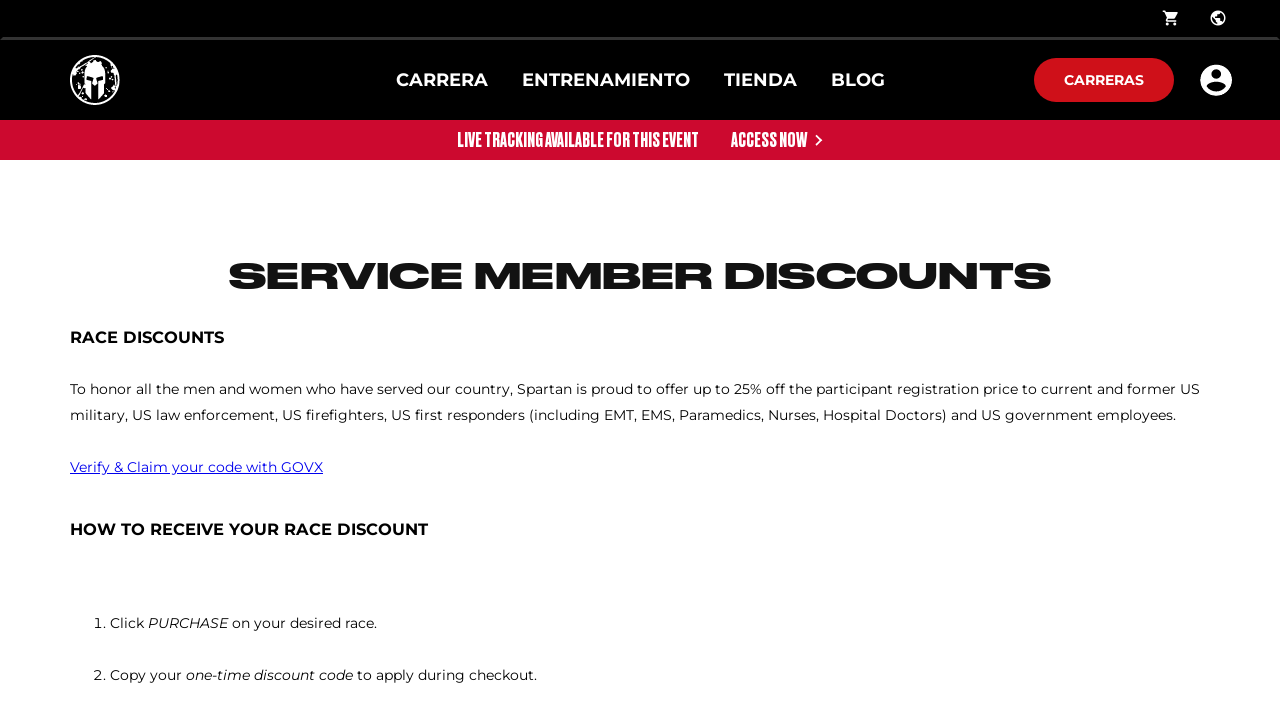

--- FILE ---
content_type: text/html; charset=utf-8
request_url: https://cl.spartan.com/es/pages/service-member-discounts
body_size: 95709
content:
<!doctype html>
<html data-n-head-ssr>
  <head >
    <meta data-n-head="ssr" charset="utf-8"><meta data-n-head="ssr" name="viewport" content="width=device-width, initial-scale=1, user-scalable=yes"><meta data-n-head="ssr" data-hid="description" name="description" content="Discounts on tickets and merchandise for Spartan Race Military &amp; First Responder customers through GovX"><meta data-n-head="ssr" data-hid="keywords" name="keywords" content=""><meta data-n-head="ssr" data-hid="og:image" name="og:image" property="og:image" content="https://images.ctfassets.net/1bk7n9wtl2gh/727a0WKyW17cKN9SXHSXUF/ed28723885fd99732409b55e7e678d97/SpartanMarines-1400x900-2_1.jpg"><title>Service Member Discounts</title><link data-n-head="ssr" rel="icon" type="image/x-icon" href="/favicon.ico"><link data-n-head="ssr" rel="stylesheet" href="/ol.css"><link data-n-head="ssr" rel="stylesheet" href="https://fonts.googleapis.com/css2?family=Montserrat:ital,wght@0,400;0,500;0,600;0,700;0,800;0,900;1,400;1,500;1,600;1,900&amp;display=swap"><link data-n-head="ssr" rel="stylesheet" href="/fonts.css"><link data-n-head="ssr" rel="canonical" href=""><script data-n-head="ssr" data-hid="gtm-script">window['dataLayer']=[];if(!window._gtm_init){window._gtm_init=1;(function(w,n,d,m,e,p){w[d]=(w[d]==1||n[d]=='yes'||n[d]==1||n[m]==1||(w[e]&&w[e][p]&&w[e][p]()))?1:0})(window,navigator,'doNotTrack','msDoNotTrack','external','msTrackingProtectionEnabled');(function(w,d,s,l,x,y){w[x]={};w._gtm_inject=function(i){if(w.doNotTrack||w[x][i])return;w[x][i]=1;w[l]=w[l]||[];w[l].push({'gtm.start':new Date().getTime(),event:'gtm.js'});var f=d.getElementsByTagName(s)[0],j=d.createElement(s);j.async=true;j.src='https://www.googletagmanager.com/gtm.js?id='+i;f.parentNode.insertBefore(j,f);}})(window,document,'script','dataLayer','_gtm_ids','_gtm_inject')};["GTM-MTQWLT5","GTM-TB23WNFV"].forEach(function(i){window._gtm_inject(i)})</script><link rel="preload" href="/_nuxt/ece8e5c.js" as="script"><link rel="preload" href="/_nuxt/5f3541a.js" as="script"><link rel="preload" href="/_nuxt/aa88849.js" as="script"><link rel="preload" href="/_nuxt/3885850.js" as="script"><link rel="preload" href="/_nuxt/ba68a5a.js" as="script"><link rel="preload" href="/_nuxt/77651c4.js" as="script"><style data-vue-ssr-id="f5b8d3b0:0 7b106c0a:0 357212d1:0 5b86ea9e:0 158c35e2:0 3e1a24d6:0 7066e513:0 c4575f5a:0 2f2bfa01:0 6e4c4df6:0 164b0283:0 71e3f6d4:0 2c242ad2:0 558e48ce:0 d967dbcc:0 47ee6e3e:0 3689dd3e:0 9b9aad6a:0 0d1e3a50:0 376ab8e1:0 57ceb84a:0 932d43a8:0 18d92752:0 082c59d0:0 60e8dac1:0 765f92b6:0 910b0cca:0 fda32a16:0">.flag-icon,.flag-icon-background{background-position:50%;background-repeat:no-repeat;background-size:contain}.flag-icon{display:inline-block;line-height:1em;position:relative;width:1.33333333em}.flag-icon:before{content:"\00a0"}.flag-icon.flag-icon-squared{width:1em}.flag-icon-ad{background-image:url(/_nuxt/img/ad.8c821c9.svg)}.flag-icon-ad.flag-icon-squared{background-image:url(/_nuxt/img/ad.b2946bd.svg)}.flag-icon-ae{background-image:url([data-uri])}.flag-icon-ae.flag-icon-squared{background-image:url([data-uri])}.flag-icon-af{background-image:url(/_nuxt/img/af.80deffc.svg)}.flag-icon-af.flag-icon-squared{background-image:url(/_nuxt/img/af.7773ac2.svg)}.flag-icon-ag{background-image:url([data-uri])}.flag-icon-ag.flag-icon-squared{background-image:url([data-uri])}.flag-icon-ai{background-image:url(/_nuxt/img/ai.ddacf37.svg)}.flag-icon-ai.flag-icon-squared{background-image:url(/_nuxt/img/ai.7e4ee03.svg)}.flag-icon-al{background-image:url(/_nuxt/img/al.ee45ea7.svg)}.flag-icon-al.flag-icon-squared{background-image:url(/_nuxt/img/al.6076506.svg)}.flag-icon-am{background-image:url([data-uri])}.flag-icon-am.flag-icon-squared{background-image:url([data-uri])}.flag-icon-ao{background-image:url(/_nuxt/img/ao.52753de.svg)}.flag-icon-ao.flag-icon-squared{background-image:url(/_nuxt/img/ao.11f61ca.svg)}.flag-icon-aq{background-image:url(/_nuxt/img/aq.d966248.svg)}.flag-icon-aq.flag-icon-squared{background-image:url(/_nuxt/img/aq.6f1f242.svg)}.flag-icon-ar{background-image:url(/_nuxt/img/ar.8351410.svg)}.flag-icon-ar.flag-icon-squared{background-image:url(/_nuxt/img/ar.33e866d.svg)}.flag-icon-as{background-image:url(/_nuxt/img/as.ff1f9cd.svg)}.flag-icon-as.flag-icon-squared{background-image:url(/_nuxt/img/as.1ba289b.svg)}.flag-icon-at{background-image:url([data-uri])}.flag-icon-at.flag-icon-squared{background-image:url([data-uri])}.flag-icon-au{background-image:url(/_nuxt/img/au.10c9011.svg)}.flag-icon-au.flag-icon-squared{background-image:url(/_nuxt/img/au.85c0689.svg)}.flag-icon-aw{background-image:url(/_nuxt/img/aw.59ef025.svg)}.flag-icon-aw.flag-icon-squared{background-image:url(/_nuxt/img/aw.513ef5f.svg)}.flag-icon-ax{background-image:url([data-uri])}.flag-icon-ax.flag-icon-squared{background-image:url([data-uri])}.flag-icon-az{background-image:url([data-uri])}.flag-icon-az.flag-icon-squared{background-image:url([data-uri])}.flag-icon-ba{background-image:url(/_nuxt/img/ba.f7530d4.svg)}.flag-icon-ba.flag-icon-squared{background-image:url(/_nuxt/img/ba.8d9a86c.svg)}.flag-icon-bb{background-image:url([data-uri])}.flag-icon-bb.flag-icon-squared{background-image:url([data-uri])}.flag-icon-bd{background-image:url([data-uri])}.flag-icon-bd.flag-icon-squared{background-image:url([data-uri])}.flag-icon-be{background-image:url([data-uri])}.flag-icon-be.flag-icon-squared{background-image:url([data-uri])}.flag-icon-bf{background-image:url([data-uri])}.flag-icon-bf.flag-icon-squared{background-image:url([data-uri])}.flag-icon-bg{background-image:url([data-uri])}.flag-icon-bg.flag-icon-squared{background-image:url([data-uri])}.flag-icon-bh{background-image:url([data-uri])}.flag-icon-bh.flag-icon-squared{background-image:url([data-uri])}.flag-icon-bi{background-image:url(/_nuxt/img/bi.3614688.svg)}.flag-icon-bi.flag-icon-squared{background-image:url(/_nuxt/img/bi.2d21042.svg)}.flag-icon-bj{background-image:url([data-uri])}.flag-icon-bj.flag-icon-squared{background-image:url([data-uri])}.flag-icon-bl{background-image:url([data-uri])}.flag-icon-bl.flag-icon-squared{background-image:url([data-uri])}.flag-icon-bm{background-image:url(/_nuxt/img/bm.1a85b94.svg)}.flag-icon-bm.flag-icon-squared{background-image:url(/_nuxt/img/bm.5d6517e.svg)}.flag-icon-bn{background-image:url(/_nuxt/img/bn.d5a2d91.svg)}.flag-icon-bn.flag-icon-squared{background-image:url(/_nuxt/img/bn.62e7e8c.svg)}.flag-icon-bo{background-image:url(/_nuxt/img/bo.f983aef.svg)}.flag-icon-bo.flag-icon-squared{background-image:url(/_nuxt/img/bo.6e8b7e0.svg)}.flag-icon-bq{background-image:url([data-uri])}.flag-icon-bq.flag-icon-squared{background-image:url([data-uri])}.flag-icon-br{background-image:url(/_nuxt/img/br.155348d.svg)}.flag-icon-br.flag-icon-squared{background-image:url(/_nuxt/img/br.8bcede6.svg)}.flag-icon-bs{background-image:url([data-uri])}.flag-icon-bs.flag-icon-squared{background-image:url([data-uri])}.flag-icon-bt{background-image:url(/_nuxt/img/bt.d35b5dd.svg)}.flag-icon-bt.flag-icon-squared{background-image:url(/_nuxt/img/bt.552a870.svg)}.flag-icon-bv{background-image:url([data-uri])}.flag-icon-bv.flag-icon-squared{background-image:url([data-uri])}.flag-icon-bw{background-image:url([data-uri])}.flag-icon-bw.flag-icon-squared{background-image:url([data-uri])}.flag-icon-by{background-image:url(/_nuxt/img/by.a521eeb.svg)}.flag-icon-by.flag-icon-squared{background-image:url(/_nuxt/img/by.12097db.svg)}.flag-icon-bz{background-image:url(/_nuxt/img/bz.10078a0.svg)}.flag-icon-bz.flag-icon-squared{background-image:url(/_nuxt/img/bz.49323c5.svg)}.flag-icon-ca{background-image:url([data-uri])}.flag-icon-ca.flag-icon-squared{background-image:url([data-uri])}.flag-icon-cc{background-image:url(/_nuxt/img/cc.78a55c2.svg)}.flag-icon-cc.flag-icon-squared{background-image:url(/_nuxt/img/cc.91b7acf.svg)}.flag-icon-cd{background-image:url([data-uri])}.flag-icon-cd.flag-icon-squared{background-image:url([data-uri])}.flag-icon-cf{background-image:url([data-uri])}.flag-icon-cf.flag-icon-squared{background-image:url([data-uri])}.flag-icon-cg{background-image:url([data-uri])}.flag-icon-cg.flag-icon-squared{background-image:url([data-uri])}.flag-icon-ch{background-image:url([data-uri])}.flag-icon-ch.flag-icon-squared{background-image:url([data-uri])}.flag-icon-ci{background-image:url([data-uri])}.flag-icon-ci.flag-icon-squared{background-image:url([data-uri])}.flag-icon-ck{background-image:url(/_nuxt/img/ck.bf16b1e.svg)}.flag-icon-ck.flag-icon-squared{background-image:url(/_nuxt/img/ck.a734ef7.svg)}.flag-icon-cl{background-image:url([data-uri])}.flag-icon-cl.flag-icon-squared{background-image:url([data-uri])}.flag-icon-cm{background-image:url([data-uri])}.flag-icon-cm.flag-icon-squared{background-image:url([data-uri])}.flag-icon-cn{background-image:url([data-uri])}.flag-icon-cn.flag-icon-squared{background-image:url([data-uri])}.flag-icon-co{background-image:url([data-uri])}.flag-icon-co.flag-icon-squared{background-image:url([data-uri])}.flag-icon-cr{background-image:url([data-uri])}.flag-icon-cr.flag-icon-squared{background-image:url([data-uri])}.flag-icon-cu{background-image:url([data-uri])}.flag-icon-cu.flag-icon-squared{background-image:url([data-uri])}.flag-icon-cv{background-image:url(/_nuxt/img/cv.1bd74d9.svg)}.flag-icon-cv.flag-icon-squared{background-image:url(/_nuxt/img/cv.825501f.svg)}.flag-icon-cw{background-image:url([data-uri])}.flag-icon-cw.flag-icon-squared{background-image:url([data-uri])}.flag-icon-cx{background-image:url(/_nuxt/img/cx.bbaba31.svg)}.flag-icon-cx.flag-icon-squared{background-image:url(/_nuxt/img/cx.2eee961.svg)}.flag-icon-cy{background-image:url(/_nuxt/img/cy.b3ef7d7.svg)}.flag-icon-cy.flag-icon-squared{background-image:url(/_nuxt/img/cy.6d82b6c.svg)}.flag-icon-cz{background-image:url([data-uri])}.flag-icon-cz.flag-icon-squared{background-image:url([data-uri])}.flag-icon-de{background-image:url([data-uri])}.flag-icon-de.flag-icon-squared{background-image:url([data-uri])}.flag-icon-dj{background-image:url([data-uri])}.flag-icon-dj.flag-icon-squared{background-image:url([data-uri])}.flag-icon-dk{background-image:url([data-uri])}.flag-icon-dk.flag-icon-squared{background-image:url([data-uri])}.flag-icon-dm{background-image:url(/_nuxt/img/dm.bf34913.svg)}.flag-icon-dm.flag-icon-squared{background-image:url(/_nuxt/img/dm.4cb659a.svg)}.flag-icon-do{background-image:url(/_nuxt/img/do.638e03c.svg)}.flag-icon-do.flag-icon-squared{background-image:url(/_nuxt/img/do.1ace961.svg)}.flag-icon-dz{background-image:url([data-uri])}.flag-icon-dz.flag-icon-squared{background-image:url([data-uri])}.flag-icon-ec{background-image:url(/_nuxt/img/ec.d8b5c15.svg)}.flag-icon-ec.flag-icon-squared{background-image:url(/_nuxt/img/ec.89c7836.svg)}.flag-icon-ee{background-image:url([data-uri])}.flag-icon-ee.flag-icon-squared{background-image:url([data-uri])}.flag-icon-eg{background-image:url(/_nuxt/img/eg.34cb0b1.svg)}.flag-icon-eg.flag-icon-squared{background-image:url(/_nuxt/img/eg.f9ab797.svg)}.flag-icon-eh{background-image:url(/_nuxt/img/eh.edba217.svg)}.flag-icon-eh.flag-icon-squared{background-image:url(/_nuxt/img/eh.ea931cc.svg)}.flag-icon-er{background-image:url(/_nuxt/img/er.075f7d2.svg)}.flag-icon-er.flag-icon-squared{background-image:url(/_nuxt/img/er.7b2d341.svg)}.flag-icon-es{background-image:url(/_nuxt/img/es.426a155.svg)}.flag-icon-es.flag-icon-squared{background-image:url(/_nuxt/img/es.dae16f9.svg)}.flag-icon-et{background-image:url(/_nuxt/img/et.1df16ee.svg)}.flag-icon-et.flag-icon-squared{background-image:url(/_nuxt/img/et.26d0337.svg)}.flag-icon-fi{background-image:url([data-uri])}.flag-icon-fi.flag-icon-squared{background-image:url([data-uri])}.flag-icon-fj{background-image:url(/_nuxt/img/fj.94bf58d.svg)}.flag-icon-fj.flag-icon-squared{background-image:url(/_nuxt/img/fj.0be05cf.svg)}.flag-icon-fk{background-image:url(/_nuxt/img/fk.6bfcb42.svg)}.flag-icon-fk.flag-icon-squared{background-image:url(/_nuxt/img/fk.1c724f0.svg)}.flag-icon-fm{background-image:url([data-uri])}.flag-icon-fm.flag-icon-squared{background-image:url([data-uri])}.flag-icon-fo{background-image:url([data-uri])}.flag-icon-fo.flag-icon-squared{background-image:url([data-uri])}.flag-icon-fr{background-image:url([data-uri])}.flag-icon-fr.flag-icon-squared{background-image:url([data-uri])}.flag-icon-ga{background-image:url([data-uri])}.flag-icon-ga.flag-icon-squared{background-image:url([data-uri])}.flag-icon-gb{background-image:url([data-uri])}.flag-icon-gb.flag-icon-squared{background-image:url([data-uri])}.flag-icon-gd{background-image:url(/_nuxt/img/gd.67cf835.svg)}.flag-icon-gd.flag-icon-squared{background-image:url(/_nuxt/img/gd.5a9b5d9.svg)}.flag-icon-ge{background-image:url(/_nuxt/img/ge.a397fa6.svg)}.flag-icon-ge.flag-icon-squared{background-image:url(/_nuxt/img/ge.36380dc.svg)}.flag-icon-gf{background-image:url([data-uri])}.flag-icon-gf.flag-icon-squared{background-image:url([data-uri])}.flag-icon-gg{background-image:url([data-uri])}.flag-icon-gg.flag-icon-squared{background-image:url([data-uri])}.flag-icon-gh{background-image:url([data-uri])}.flag-icon-gh.flag-icon-squared{background-image:url([data-uri])}.flag-icon-gi{background-image:url(/_nuxt/img/gi.944d9db.svg)}.flag-icon-gi.flag-icon-squared{background-image:url(/_nuxt/img/gi.0824d9d.svg)}.flag-icon-gl{background-image:url([data-uri])}.flag-icon-gl.flag-icon-squared{background-image:url([data-uri])}.flag-icon-gm{background-image:url([data-uri])}.flag-icon-gm.flag-icon-squared{background-image:url([data-uri])}.flag-icon-gn{background-image:url([data-uri])}.flag-icon-gn.flag-icon-squared{background-image:url([data-uri])}.flag-icon-gp{background-image:url([data-uri])}.flag-icon-gp.flag-icon-squared{background-image:url([data-uri])}.flag-icon-gq{background-image:url(/_nuxt/img/gq.52b4ac0.svg)}.flag-icon-gq.flag-icon-squared{background-image:url(/_nuxt/img/gq.e3876a8.svg)}.flag-icon-gr{background-image:url(/_nuxt/img/gr.32ae0ea.svg)}.flag-icon-gr.flag-icon-squared{background-image:url(/_nuxt/img/gr.4a4d3e2.svg)}.flag-icon-gs{background-image:url(/_nuxt/img/gs.0717533.svg)}.flag-icon-gs.flag-icon-squared{background-image:url(/_nuxt/img/gs.91ad8e8.svg)}.flag-icon-gt{background-image:url(/_nuxt/img/gt.c04a0ca.svg)}.flag-icon-gt.flag-icon-squared{background-image:url(/_nuxt/img/gt.712ebee.svg)}.flag-icon-gu{background-image:url(/_nuxt/img/gu.a019590.svg)}.flag-icon-gu.flag-icon-squared{background-image:url(/_nuxt/img/gu.ee47691.svg)}.flag-icon-gw{background-image:url([data-uri])}.flag-icon-gw.flag-icon-squared{background-image:url([data-uri])}.flag-icon-gy{background-image:url([data-uri])}.flag-icon-gy.flag-icon-squared{background-image:url([data-uri])}.flag-icon-hk{background-image:url(/_nuxt/img/hk.72724f7.svg)}.flag-icon-hk.flag-icon-squared{background-image:url(/_nuxt/img/hk.9fe8165.svg)}.flag-icon-hm{background-image:url(/_nuxt/img/hm.fb925e7.svg)}.flag-icon-hm.flag-icon-squared{background-image:url(/_nuxt/img/hm.e29f565.svg)}.flag-icon-hn{background-image:url(/_nuxt/img/hn.b661b74.svg)}.flag-icon-hn.flag-icon-squared{background-image:url(/_nuxt/img/hn.0f3d09a.svg)}.flag-icon-hr{background-image:url(/_nuxt/img/hr.9b7fd1f.svg)}.flag-icon-hr.flag-icon-squared{background-image:url(/_nuxt/img/hr.a7f61ba.svg)}.flag-icon-ht{background-image:url(/_nuxt/img/ht.800c2d4.svg)}.flag-icon-ht.flag-icon-squared{background-image:url(/_nuxt/img/ht.d2c2194.svg)}.flag-icon-hu{background-image:url([data-uri])}.flag-icon-hu.flag-icon-squared{background-image:url([data-uri])}.flag-icon-id{background-image:url([data-uri])}.flag-icon-id.flag-icon-squared{background-image:url([data-uri])}.flag-icon-ie{background-image:url([data-uri])}.flag-icon-ie.flag-icon-squared{background-image:url([data-uri])}.flag-icon-il{background-image:url([data-uri])}.flag-icon-il.flag-icon-squared{background-image:url([data-uri])}.flag-icon-im{background-image:url(/_nuxt/img/im.324fc46.svg)}.flag-icon-im.flag-icon-squared{background-image:url(/_nuxt/img/im.de2c825.svg)}.flag-icon-in{background-image:url(/_nuxt/img/in.fd8e911.svg)}.flag-icon-in.flag-icon-squared{background-image:url(/_nuxt/img/in.7ff299b.svg)}.flag-icon-io{background-image:url(/_nuxt/img/io.d0fbb65.svg)}.flag-icon-io.flag-icon-squared{background-image:url(/_nuxt/img/io.17e7b80.svg)}.flag-icon-iq{background-image:url(/_nuxt/img/iq.7782890.svg)}.flag-icon-iq.flag-icon-squared{background-image:url(/_nuxt/img/iq.fb484dd.svg)}.flag-icon-ir{background-image:url(/_nuxt/img/ir.15222e5.svg)}.flag-icon-ir.flag-icon-squared{background-image:url(/_nuxt/img/ir.c7f485e.svg)}.flag-icon-is{background-image:url([data-uri])}.flag-icon-is.flag-icon-squared{background-image:url([data-uri])}.flag-icon-it{background-image:url([data-uri])}.flag-icon-it.flag-icon-squared{background-image:url([data-uri])}.flag-icon-je{background-image:url(/_nuxt/img/je.cbd1a79.svg)}.flag-icon-je.flag-icon-squared{background-image:url(/_nuxt/img/je.aa9f272.svg)}.flag-icon-jm{background-image:url([data-uri])}.flag-icon-jm.flag-icon-squared{background-image:url([data-uri])}.flag-icon-jo{background-image:url([data-uri])}.flag-icon-jo.flag-icon-squared{background-image:url([data-uri])}.flag-icon-jp{background-image:url([data-uri])}.flag-icon-jp.flag-icon-squared{background-image:url([data-uri])}.flag-icon-ke{background-image:url(/_nuxt/img/ke.3db68a6.svg)}.flag-icon-ke.flag-icon-squared{background-image:url(/_nuxt/img/ke.56262ac.svg)}.flag-icon-kg{background-image:url(/_nuxt/img/kg.2c2ad39.svg)}.flag-icon-kg.flag-icon-squared{background-image:url(/_nuxt/img/kg.b38f738.svg)}.flag-icon-kh{background-image:url(/_nuxt/img/kh.a173743.svg)}.flag-icon-kh.flag-icon-squared{background-image:url(/_nuxt/img/kh.684bc3d.svg)}.flag-icon-ki{background-image:url(/_nuxt/img/ki.161cfe0.svg)}.flag-icon-ki.flag-icon-squared{background-image:url(/_nuxt/img/ki.a02a430.svg)}.flag-icon-km{background-image:url(/_nuxt/img/km.900d4c3.svg)}.flag-icon-km.flag-icon-squared{background-image:url(/_nuxt/img/km.86e906f.svg)}.flag-icon-kn{background-image:url([data-uri])}.flag-icon-kn.flag-icon-squared{background-image:url([data-uri])}.flag-icon-kp{background-image:url([data-uri])}.flag-icon-kp.flag-icon-squared{background-image:url([data-uri])}.flag-icon-kr{background-image:url(/_nuxt/img/kr.91bdd05.svg)}.flag-icon-kr.flag-icon-squared{background-image:url(/_nuxt/img/kr.840ab53.svg)}.flag-icon-kw{background-image:url([data-uri])}.flag-icon-kw.flag-icon-squared{background-image:url([data-uri])}.flag-icon-ky{background-image:url(/_nuxt/img/ky.c45a605.svg)}.flag-icon-ky.flag-icon-squared{background-image:url(/_nuxt/img/ky.1b4e094.svg)}.flag-icon-kz{background-image:url(/_nuxt/img/kz.f9c692a.svg)}.flag-icon-kz.flag-icon-squared{background-image:url(/_nuxt/img/kz.173d102.svg)}.flag-icon-la{background-image:url([data-uri])}.flag-icon-la.flag-icon-squared{background-image:url([data-uri])}.flag-icon-lb{background-image:url(/_nuxt/img/lb.a3b4e03.svg)}.flag-icon-lb.flag-icon-squared{background-image:url(/_nuxt/img/lb.19d9a98.svg)}.flag-icon-lc{background-image:url([data-uri])}.flag-icon-lc.flag-icon-squared{background-image:url([data-uri])}.flag-icon-li{background-image:url(/_nuxt/img/li.0f6fda6.svg)}.flag-icon-li.flag-icon-squared{background-image:url(/_nuxt/img/li.c2a0388.svg)}.flag-icon-lk{background-image:url(/_nuxt/img/lk.9018cbe.svg)}.flag-icon-lk.flag-icon-squared{background-image:url(/_nuxt/img/lk.03c2024.svg)}.flag-icon-lr{background-image:url([data-uri])}.flag-icon-lr.flag-icon-squared{background-image:url([data-uri])}.flag-icon-ls{background-image:url(/_nuxt/img/ls.4da8ca4.svg)}.flag-icon-ls.flag-icon-squared{background-image:url(/_nuxt/img/ls.4e82463.svg)}.flag-icon-lt{background-image:url([data-uri])}.flag-icon-lt.flag-icon-squared{background-image:url([data-uri])}.flag-icon-lu{background-image:url([data-uri])}.flag-icon-lu.flag-icon-squared{background-image:url([data-uri])}.flag-icon-lv{background-image:url([data-uri])}.flag-icon-lv.flag-icon-squared{background-image:url([data-uri])}.flag-icon-ly{background-image:url([data-uri])}.flag-icon-ly.flag-icon-squared{background-image:url([data-uri])}.flag-icon-ma{background-image:url([data-uri])}.flag-icon-ma.flag-icon-squared{background-image:url([data-uri])}.flag-icon-mc{background-image:url([data-uri])}.flag-icon-mc.flag-icon-squared{background-image:url([data-uri])}.flag-icon-md{background-image:url(/_nuxt/img/md.d4e707d.svg)}.flag-icon-md.flag-icon-squared{background-image:url(/_nuxt/img/md.d692cd2.svg)}.flag-icon-me{background-image:url(/_nuxt/img/me.144e25d.svg)}.flag-icon-me.flag-icon-squared{background-image:url(/_nuxt/img/me.af7398f.svg)}.flag-icon-mf{background-image:url([data-uri])}.flag-icon-mf.flag-icon-squared{background-image:url([data-uri])}.flag-icon-mg{background-image:url([data-uri])}.flag-icon-mg.flag-icon-squared{background-image:url([data-uri])}.flag-icon-mh{background-image:url([data-uri])}.flag-icon-mh.flag-icon-squared{background-image:url([data-uri])}.flag-icon-mk{background-image:url([data-uri])}.flag-icon-mk.flag-icon-squared{background-image:url([data-uri])}.flag-icon-ml{background-image:url([data-uri])}.flag-icon-ml.flag-icon-squared{background-image:url([data-uri])}.flag-icon-mm{background-image:url([data-uri])}.flag-icon-mm.flag-icon-squared{background-image:url([data-uri])}.flag-icon-mn{background-image:url(/_nuxt/img/mn.3dabfbb.svg)}.flag-icon-mn.flag-icon-squared{background-image:url(/_nuxt/img/mn.3122045.svg)}.flag-icon-mo{background-image:url(/_nuxt/img/mo.904c6c4.svg)}.flag-icon-mo.flag-icon-squared{background-image:url(/_nuxt/img/mo.144efd0.svg)}.flag-icon-mp{background-image:url(/_nuxt/img/mp.4192a32.svg)}.flag-icon-mp.flag-icon-squared{background-image:url(/_nuxt/img/mp.999a98e.svg)}.flag-icon-mq{background-image:url([data-uri])}.flag-icon-mq.flag-icon-squared{background-image:url([data-uri])}.flag-icon-mr{background-image:url([data-uri])}.flag-icon-mr.flag-icon-squared{background-image:url([data-uri])}.flag-icon-ms{background-image:url(/_nuxt/img/ms.e38f8b7.svg)}.flag-icon-ms.flag-icon-squared{background-image:url(/_nuxt/img/ms.9e869fe.svg)}.flag-icon-mt{background-image:url(/_nuxt/img/mt.f5c28c0.svg)}.flag-icon-mt.flag-icon-squared{background-image:url(/_nuxt/img/mt.485b92b.svg)}.flag-icon-mu{background-image:url([data-uri])}.flag-icon-mu.flag-icon-squared{background-image:url([data-uri])}.flag-icon-mv{background-image:url([data-uri])}.flag-icon-mv.flag-icon-squared{background-image:url([data-uri])}.flag-icon-mw{background-image:url(/_nuxt/img/mw.dc4b154.svg)}.flag-icon-mw.flag-icon-squared{background-image:url(/_nuxt/img/mw.5799d8d.svg)}.flag-icon-mx{background-image:url(/_nuxt/img/mx.d326007.svg)}.flag-icon-mx.flag-icon-squared{background-image:url(/_nuxt/img/mx.784b493.svg)}.flag-icon-my{background-image:url(/_nuxt/img/my.9a1a93a.svg)}.flag-icon-my.flag-icon-squared{background-image:url(/_nuxt/img/my.8bfd547.svg)}.flag-icon-mz{background-image:url(/_nuxt/img/mz.660a207.svg)}.flag-icon-mz.flag-icon-squared{background-image:url(/_nuxt/img/mz.ada0746.svg)}.flag-icon-na{background-image:url(/_nuxt/img/na.d0cf736.svg)}.flag-icon-na.flag-icon-squared{background-image:url([data-uri])}.flag-icon-nc{background-image:url(/_nuxt/img/nc.8aca8cf.svg)}.flag-icon-nc.flag-icon-squared{background-image:url(/_nuxt/img/nc.85447bf.svg)}.flag-icon-ne{background-image:url([data-uri])}.flag-icon-ne.flag-icon-squared{background-image:url([data-uri])}.flag-icon-nf{background-image:url(/_nuxt/img/nf.cc20348.svg)}.flag-icon-nf.flag-icon-squared{background-image:url(/_nuxt/img/nf.69e6c42.svg)}.flag-icon-ng{background-image:url([data-uri])}.flag-icon-ng.flag-icon-squared{background-image:url([data-uri])}.flag-icon-ni{background-image:url(/_nuxt/img/ni.0de728c.svg)}.flag-icon-ni.flag-icon-squared{background-image:url(/_nuxt/img/ni.66627f1.svg)}.flag-icon-nl{background-image:url([data-uri])}.flag-icon-nl.flag-icon-squared{background-image:url([data-uri])}.flag-icon-no{background-image:url([data-uri])}.flag-icon-no.flag-icon-squared{background-image:url([data-uri])}.flag-icon-np{background-image:url(/_nuxt/img/np.3b6c910.svg)}.flag-icon-np.flag-icon-squared{background-image:url(/_nuxt/img/np.e1a5b41.svg)}.flag-icon-nr{background-image:url([data-uri])}.flag-icon-nr.flag-icon-squared{background-image:url([data-uri])}.flag-icon-nu{background-image:url(/_nuxt/img/nu.ea0da15.svg)}.flag-icon-nu.flag-icon-squared{background-image:url(/_nuxt/img/nu.20d62fc.svg)}.flag-icon-nz{background-image:url(/_nuxt/img/nz.dd98707.svg)}.flag-icon-nz.flag-icon-squared{background-image:url(/_nuxt/img/nz.8d51d87.svg)}.flag-icon-om{background-image:url(/_nuxt/img/om.3c3ce4b.svg)}.flag-icon-om.flag-icon-squared{background-image:url(/_nuxt/img/om.083160e.svg)}.flag-icon-pa{background-image:url([data-uri])}.flag-icon-pa.flag-icon-squared{background-image:url([data-uri])}.flag-icon-pe{background-image:url(/_nuxt/img/pe.9336bb9.svg)}.flag-icon-pe.flag-icon-squared{background-image:url(/_nuxt/img/pe.c0d3dc9.svg)}.flag-icon-pf{background-image:url(/_nuxt/img/pf.02ac196.svg)}.flag-icon-pf.flag-icon-squared{background-image:url(/_nuxt/img/pf.b51ab54.svg)}.flag-icon-pg{background-image:url(/_nuxt/img/pg.3509744.svg)}.flag-icon-pg.flag-icon-squared{background-image:url(/_nuxt/img/pg.63d984f.svg)}.flag-icon-ph{background-image:url(/_nuxt/img/ph.43421e8.svg)}.flag-icon-ph.flag-icon-squared{background-image:url(/_nuxt/img/ph.a5cb5e6.svg)}.flag-icon-pk{background-image:url([data-uri])}.flag-icon-pk.flag-icon-squared{background-image:url([data-uri])}.flag-icon-pl{background-image:url([data-uri])}.flag-icon-pl.flag-icon-squared{background-image:url([data-uri])}.flag-icon-pm{background-image:url([data-uri])}.flag-icon-pm.flag-icon-squared{background-image:url([data-uri])}.flag-icon-pn{background-image:url(/_nuxt/img/pn.1191bd4.svg)}.flag-icon-pn.flag-icon-squared{background-image:url(/_nuxt/img/pn.90f828d.svg)}.flag-icon-pr{background-image:url([data-uri])}.flag-icon-pr.flag-icon-squared{background-image:url([data-uri])}.flag-icon-ps{background-image:url([data-uri])}.flag-icon-ps.flag-icon-squared{background-image:url([data-uri])}.flag-icon-pt{background-image:url(/_nuxt/img/pt.a36b3d8.svg)}.flag-icon-pt.flag-icon-squared{background-image:url(/_nuxt/img/pt.23adb9f.svg)}.flag-icon-pw{background-image:url([data-uri])}.flag-icon-pw.flag-icon-squared{background-image:url([data-uri])}.flag-icon-py{background-image:url(/_nuxt/img/py.d3e57b2.svg)}.flag-icon-py.flag-icon-squared{background-image:url(/_nuxt/img/py.e16a905.svg)}.flag-icon-qa{background-image:url([data-uri])}.flag-icon-qa.flag-icon-squared{background-image:url([data-uri])}.flag-icon-re{background-image:url([data-uri])}.flag-icon-re.flag-icon-squared{background-image:url([data-uri])}.flag-icon-ro{background-image:url([data-uri])}.flag-icon-ro.flag-icon-squared{background-image:url([data-uri])}.flag-icon-rs{background-image:url(/_nuxt/img/rs.21a0740.svg)}.flag-icon-rs.flag-icon-squared{background-image:url(/_nuxt/img/rs.43b012c.svg)}.flag-icon-ru{background-image:url([data-uri])}.flag-icon-ru.flag-icon-squared{background-image:url([data-uri])}.flag-icon-rw{background-image:url([data-uri])}.flag-icon-rw.flag-icon-squared{background-image:url([data-uri])}.flag-icon-sa{background-image:url(/_nuxt/img/sa.bdc3a5d.svg)}.flag-icon-sa.flag-icon-squared{background-image:url(/_nuxt/img/sa.4dfb01c.svg)}.flag-icon-sb{background-image:url([data-uri])}.flag-icon-sb.flag-icon-squared{background-image:url([data-uri])}.flag-icon-sc{background-image:url([data-uri])}.flag-icon-sc.flag-icon-squared{background-image:url([data-uri])}.flag-icon-sd{background-image:url([data-uri])}.flag-icon-sd.flag-icon-squared{background-image:url([data-uri])}.flag-icon-se{background-image:url([data-uri])}.flag-icon-se.flag-icon-squared{background-image:url([data-uri])}.flag-icon-sg{background-image:url([data-uri])}.flag-icon-sg.flag-icon-squared{background-image:url([data-uri])}.flag-icon-sh{background-image:url(/_nuxt/img/sh.e7ff432.svg)}.flag-icon-sh.flag-icon-squared{background-image:url(/_nuxt/img/sh.6c9f2c0.svg)}.flag-icon-si{background-image:url(/_nuxt/img/si.a360534.svg)}.flag-icon-si.flag-icon-squared{background-image:url(/_nuxt/img/si.52f4ace.svg)}.flag-icon-sj{background-image:url([data-uri])}.flag-icon-sj.flag-icon-squared{background-image:url([data-uri])}.flag-icon-sk{background-image:url(/_nuxt/img/sk.6363e99.svg)}.flag-icon-sk.flag-icon-squared{background-image:url(/_nuxt/img/sk.80d4eb6.svg)}.flag-icon-sl{background-image:url([data-uri])}.flag-icon-sl.flag-icon-squared{background-image:url([data-uri])}.flag-icon-sm{background-image:url(/_nuxt/img/sm.ec8d432.svg)}.flag-icon-sm.flag-icon-squared{background-image:url(/_nuxt/img/sm.9e1878a.svg)}.flag-icon-sn{background-image:url([data-uri])}.flag-icon-sn.flag-icon-squared{background-image:url([data-uri])}.flag-icon-so{background-image:url([data-uri])}.flag-icon-so.flag-icon-squared{background-image:url([data-uri])}.flag-icon-sr{background-image:url([data-uri])}.flag-icon-sr.flag-icon-squared{background-image:url([data-uri])}.flag-icon-ss{background-image:url([data-uri])}.flag-icon-ss.flag-icon-squared{background-image:url([data-uri])}.flag-icon-st{background-image:url([data-uri])}.flag-icon-st.flag-icon-squared{background-image:url([data-uri])}.flag-icon-sv{background-image:url(/_nuxt/img/sv.2e44b8d.svg)}.flag-icon-sv.flag-icon-squared{background-image:url(/_nuxt/img/sv.b880c91.svg)}.flag-icon-sx{background-image:url(/_nuxt/img/sx.63ad905.svg)}.flag-icon-sx.flag-icon-squared{background-image:url(/_nuxt/img/sx.592afe4.svg)}.flag-icon-sy{background-image:url([data-uri])}.flag-icon-sy.flag-icon-squared{background-image:url([data-uri])}.flag-icon-sz{background-image:url(/_nuxt/img/sz.f71239c.svg)}.flag-icon-sz.flag-icon-squared{background-image:url(/_nuxt/img/sz.d266727.svg)}.flag-icon-tc{background-image:url(/_nuxt/img/tc.60d0fb0.svg)}.flag-icon-tc.flag-icon-squared{background-image:url(/_nuxt/img/tc.1529a2c.svg)}.flag-icon-td{background-image:url([data-uri])}.flag-icon-td.flag-icon-squared{background-image:url([data-uri])}.flag-icon-tf{background-image:url(/_nuxt/img/tf.b444aed.svg)}.flag-icon-tf.flag-icon-squared{background-image:url(/_nuxt/img/tf.d82ec64.svg)}.flag-icon-tg{background-image:url([data-uri])}.flag-icon-tg.flag-icon-squared{background-image:url([data-uri])}.flag-icon-th{background-image:url([data-uri])}.flag-icon-th.flag-icon-squared{background-image:url([data-uri])}.flag-icon-tj{background-image:url(/_nuxt/img/tj.71c18cc.svg)}.flag-icon-tj.flag-icon-squared{background-image:url(/_nuxt/img/tj.4891f0a.svg)}.flag-icon-tk{background-image:url([data-uri])}.flag-icon-tk.flag-icon-squared{background-image:url([data-uri])}.flag-icon-tl{background-image:url([data-uri])}.flag-icon-tl.flag-icon-squared{background-image:url([data-uri])}.flag-icon-tm{background-image:url(/_nuxt/img/tm.179f40d.svg)}.flag-icon-tm.flag-icon-squared{background-image:url(/_nuxt/img/tm.8e43ad9.svg)}.flag-icon-tn{background-image:url([data-uri])}.flag-icon-tn.flag-icon-squared{background-image:url([data-uri])}.flag-icon-to{background-image:url([data-uri])}.flag-icon-to.flag-icon-squared{background-image:url([data-uri])}.flag-icon-tr{background-image:url([data-uri])}.flag-icon-tr.flag-icon-squared{background-image:url([data-uri])}.flag-icon-tt{background-image:url([data-uri])}.flag-icon-tt.flag-icon-squared{background-image:url([data-uri])}.flag-icon-tv{background-image:url(/_nuxt/img/tv.170f945.svg)}.flag-icon-tv.flag-icon-squared{background-image:url(/_nuxt/img/tv.94a912b.svg)}.flag-icon-tw{background-image:url(/_nuxt/img/tw.a4b47ff.svg)}.flag-icon-tw.flag-icon-squared{background-image:url(/_nuxt/img/tw.bf719cf.svg)}.flag-icon-tz{background-image:url([data-uri])}.flag-icon-tz.flag-icon-squared{background-image:url([data-uri])}.flag-icon-ua{background-image:url([data-uri])}.flag-icon-ua.flag-icon-squared{background-image:url([data-uri])}.flag-icon-ug{background-image:url(/_nuxt/img/ug.2351541.svg)}.flag-icon-ug.flag-icon-squared{background-image:url(/_nuxt/img/ug.1f14e98.svg)}.flag-icon-um{background-image:url(/_nuxt/img/um.c22e6f3.svg)}.flag-icon-um.flag-icon-squared{background-image:url(/_nuxt/img/um.030e7e0.svg)}.flag-icon-us{background-image:url(/_nuxt/img/us.8886b28.svg)}.flag-icon-us.flag-icon-squared{background-image:url(/_nuxt/img/us.7978889.svg)}.flag-icon-uy{background-image:url(/_nuxt/img/uy.a493174.svg)}.flag-icon-uy.flag-icon-squared{background-image:url(/_nuxt/img/uy.b0ab5d4.svg)}.flag-icon-uz{background-image:url(/_nuxt/img/uz.7c1bc5a.svg)}.flag-icon-uz.flag-icon-squared{background-image:url(/_nuxt/img/uz.a7acab2.svg)}.flag-icon-va{background-image:url(/_nuxt/img/va.e06e279.svg)}.flag-icon-va.flag-icon-squared{background-image:url(/_nuxt/img/va.0b05f97.svg)}.flag-icon-vc{background-image:url([data-uri])}.flag-icon-vc.flag-icon-squared{background-image:url([data-uri])}.flag-icon-ve{background-image:url(/_nuxt/img/ve.d358f34.svg)}.flag-icon-ve.flag-icon-squared{background-image:url(/_nuxt/img/ve.1f85fe9.svg)}.flag-icon-vg{background-image:url(/_nuxt/img/vg.ba8d3b3.svg)}.flag-icon-vg.flag-icon-squared{background-image:url(/_nuxt/img/vg.cd9d438.svg)}.flag-icon-vi{background-image:url(/_nuxt/img/vi.8a74e2f.svg)}.flag-icon-vi.flag-icon-squared{background-image:url(/_nuxt/img/vi.2003958.svg)}.flag-icon-vn{background-image:url([data-uri])}.flag-icon-vn.flag-icon-squared{background-image:url([data-uri])}.flag-icon-vu{background-image:url(/_nuxt/img/vu.3d642e7.svg)}.flag-icon-vu.flag-icon-squared{background-image:url(/_nuxt/img/vu.f243aca.svg)}.flag-icon-wf{background-image:url([data-uri])}.flag-icon-wf.flag-icon-squared{background-image:url([data-uri])}.flag-icon-ws{background-image:url([data-uri])}.flag-icon-ws.flag-icon-squared{background-image:url([data-uri])}.flag-icon-ye{background-image:url([data-uri])}.flag-icon-ye.flag-icon-squared{background-image:url([data-uri])}.flag-icon-yt{background-image:url([data-uri])}.flag-icon-yt.flag-icon-squared{background-image:url([data-uri])}.flag-icon-za{background-image:url([data-uri])}.flag-icon-za.flag-icon-squared{background-image:url([data-uri])}.flag-icon-zm{background-image:url(/_nuxt/img/zm.c748b3b.svg)}.flag-icon-zm.flag-icon-squared{background-image:url(/_nuxt/img/zm.9a7407f.svg)}.flag-icon-zw{background-image:url(/_nuxt/img/zw.cecaeba.svg)}.flag-icon-zw.flag-icon-squared{background-image:url(/_nuxt/img/zw.883b97a.svg)}.flag-icon-ac{background-image:url(/_nuxt/img/ac.5ef6126.svg)}.flag-icon-ac.flag-icon-squared{background-image:url(/_nuxt/img/ac.76180a5.svg)}.flag-icon-cp{background-image:url([data-uri])}.flag-icon-cp.flag-icon-squared{background-image:url([data-uri])}.flag-icon-dg{background-image:url(/_nuxt/img/dg.16df7a0.svg)}.flag-icon-dg.flag-icon-squared{background-image:url(/_nuxt/img/dg.73a393c.svg)}.flag-icon-ea{background-image:url(/_nuxt/img/ea.9634ced.svg)}.flag-icon-ea.flag-icon-squared{background-image:url(/_nuxt/img/ea.5c0daa3.svg)}.flag-icon-es-ct{background-image:url([data-uri])}.flag-icon-es-ct.flag-icon-squared{background-image:url([data-uri])}.flag-icon-es-ga{background-image:url(/_nuxt/img/es-ga.9fae3ca.svg)}.flag-icon-es-ga.flag-icon-squared{background-image:url(/_nuxt/img/es-ga.8d5a55c.svg)}.flag-icon-eu{background-image:url(/_nuxt/img/eu.510ca6d.svg)}.flag-icon-eu.flag-icon-squared{background-image:url(/_nuxt/img/eu.ab50940.svg)}.flag-icon-gb-eng{background-image:url([data-uri])}.flag-icon-gb-eng.flag-icon-squared{background-image:url([data-uri])}.flag-icon-gb-nir{background-image:url(/_nuxt/img/gb-nir.ed38443.svg)}.flag-icon-gb-nir.flag-icon-squared{background-image:url(/_nuxt/img/gb-nir.d70b435.svg)}.flag-icon-gb-sct{background-image:url([data-uri])}.flag-icon-gb-sct.flag-icon-squared{background-image:url([data-uri])}.flag-icon-gb-wls{background-image:url(/_nuxt/img/gb-wls.9490411.svg)}.flag-icon-gb-wls.flag-icon-squared{background-image:url(/_nuxt/img/gb-wls.c488eca.svg)}.flag-icon-ic{background-image:url([data-uri])}.flag-icon-ic.flag-icon-squared{background-image:url([data-uri])}.flag-icon-ta{background-image:url(/_nuxt/img/ta.a41464b.svg)}.flag-icon-ta.flag-icon-squared{background-image:url(/_nuxt/img/ta.b2aa627.svg)}.flag-icon-un{background-image:url(/_nuxt/img/un.5232b1e.svg)}.flag-icon-un.flag-icon-squared{background-image:url(/_nuxt/img/un.19f1d0d.svg)}.flag-icon-xk{background-image:url(/_nuxt/img/xk.ba8a349.svg)}.flag-icon-xk.flag-icon-squared{background-image:url(/_nuxt/img/xk.b9df535.svg)}.flag-icon-xx{background-image:url([data-uri])}.flag-icon-xx.flag-icon-squared{background-image:url([data-uri])}
@font-face{font-family:swiper-icons;font-style:normal;font-weight:400;src:url("data:application/font-woff;charset=utf-8;base64, [base64]//wADZ2x5ZgAAAywAAADMAAAD2MHtryVoZWFkAAABbAAAADAAAAA2E2+eoWhoZWEAAAGcAAAAHwAAACQC9gDzaG10eAAAAigAAAAZAAAArgJkABFsb2NhAAAC0AAAAFoAAABaFQAUGG1heHAAAAG8AAAAHwAAACAAcABAbmFtZQAAA/gAAAE5AAACXvFdBwlwb3N0AAAFNAAAAGIAAACE5s74hXjaY2BkYGAAYpf5Hu/j+W2+MnAzMYDAzaX6QjD6/4//Bxj5GA8AuRwMYGkAPywL13jaY2BkYGA88P8Agx4j+/8fQDYfA1AEBWgDAIB2BOoAeNpjYGRgYNBh4GdgYgABEMnIABJzYNADCQAACWgAsQB42mNgYfzCOIGBlYGB0YcxjYGBwR1Kf2WQZGhhYGBiYGVmgAFGBiQQkOaawtDAoMBQxXjg/wEGPcYDDA4wNUA2CCgwsAAAO4EL6gAAeNpj2M0gyAACqxgGNWBkZ2D4/wMA+xkDdgAAAHjaY2BgYGaAYBkGRgYQiAHyGMF8FgYHIM3DwMHABGQrMOgyWDLEM1T9/w8UBfEMgLzE////P/5//f/V/xv+r4eaAAeMbAxwIUYmIMHEgKYAYjUcsDAwsLKxc3BycfPw8jEQA/[base64]/uznmfPFBNODM2K7MTQ45YEAZqGP81AmGGcF3iPqOop0r1SPTaTbVkfUe4HXj97wYE+yNwWYxwWu4v1ugWHgo3S1XdZEVqWM7ET0cfnLGxWfkgR42o2PvWrDMBSFj/IHLaF0zKjRgdiVMwScNRAoWUoH78Y2icB/yIY09An6AH2Bdu/UB+yxopYshQiEvnvu0dURgDt8QeC8PDw7Fpji3fEA4z/PEJ6YOB5hKh4dj3EvXhxPqH/SKUY3rJ7srZ4FZnh1PMAtPhwP6fl2PMJMPDgeQ4rY8YT6Gzao0eAEA409DuggmTnFnOcSCiEiLMgxCiTI6Cq5DZUd3Qmp10vO0LaLTd2cjN4fOumlc7lUYbSQcZFkutRG7g6JKZKy0RmdLY680CDnEJ+UMkpFFe1RN7nxdVpXrC4aTtnaurOnYercZg2YVmLN/d/gczfEimrE/fs/bOuq29Zmn8tloORaXgZgGa78yO9/cnXm2BpaGvq25Dv9S4E9+5SIc9PqupJKhYFSSl47+Qcr1mYNAAAAeNptw0cKwkAAAMDZJA8Q7OUJvkLsPfZ6zFVERPy8qHh2YER+3i/BP83vIBLLySsoKimrqKqpa2hp6+jq6RsYGhmbmJqZSy0sraxtbO3sHRydnEMU4uR6yx7JJXveP7WrDycAAAAAAAH//wACeNpjYGRgYOABYhkgZgJCZgZNBkYGLQZtIJsFLMYAAAw3ALgAeNolizEKgDAQBCchRbC2sFER0YD6qVQiBCv/H9ezGI6Z5XBAw8CBK/m5iQQVauVbXLnOrMZv2oLdKFa8Pjuru2hJzGabmOSLzNMzvutpB3N42mNgZGBg4GKQYzBhYMxJLMlj4GBgAYow/P/PAJJhLM6sSoWKfWCAAwDAjgbRAAB42mNgYGBkAIIbCZo5IPrmUn0hGA0AO8EFTQAA") format("woff")}:root{--swiper-theme-color:#007aff}.swiper-container{list-style:none;margin-left:auto;margin-right:auto;overflow:hidden;padding:0;position:relative;z-index:1}.swiper-container-vertical>.swiper-wrapper{flex-direction:column}.swiper-wrapper{box-sizing:initial;display:flex;height:100%;position:relative;transition-property:transform;width:100%;z-index:1}.swiper-container-android .swiper-slide,.swiper-wrapper{transform:translateZ(0)}.swiper-container-multirow>.swiper-wrapper{flex-wrap:wrap}.swiper-container-multirow-column>.swiper-wrapper{flex-direction:column;flex-wrap:wrap}.swiper-container-free-mode>.swiper-wrapper{margin:0 auto;transition-timing-function:ease-out}.swiper-slide{flex-shrink:0;height:100%;position:relative;transition-property:transform;width:100%}.swiper-slide-invisible-blank{visibility:hidden}.swiper-container-autoheight,.swiper-container-autoheight .swiper-slide{height:auto}.swiper-container-autoheight .swiper-wrapper{align-items:flex-start;transition-property:transform,height}.swiper-container-3d{perspective:1200px}.swiper-container-3d .swiper-cube-shadow,.swiper-container-3d .swiper-slide,.swiper-container-3d .swiper-slide-shadow-bottom,.swiper-container-3d .swiper-slide-shadow-left,.swiper-container-3d .swiper-slide-shadow-right,.swiper-container-3d .swiper-slide-shadow-top,.swiper-container-3d .swiper-wrapper{transform-style:preserve-3d}.swiper-container-3d .swiper-slide-shadow-bottom,.swiper-container-3d .swiper-slide-shadow-left,.swiper-container-3d .swiper-slide-shadow-right,.swiper-container-3d .swiper-slide-shadow-top{height:100%;left:0;pointer-events:none;position:absolute;top:0;width:100%;z-index:10}.swiper-container-3d .swiper-slide-shadow-left{background-image:linear-gradient(270deg,rgba(0,0,0,.5),transparent)}.swiper-container-3d .swiper-slide-shadow-right{background-image:linear-gradient(90deg,rgba(0,0,0,.5),transparent)}.swiper-container-3d .swiper-slide-shadow-top{background-image:linear-gradient(0deg,rgba(0,0,0,.5),transparent)}.swiper-container-3d .swiper-slide-shadow-bottom{background-image:linear-gradient(180deg,rgba(0,0,0,.5),transparent)}.swiper-container-css-mode>.swiper-wrapper{overflow:auto;scrollbar-width:none;-ms-overflow-style:none}.swiper-container-css-mode>.swiper-wrapper::-webkit-scrollbar{display:none}.swiper-container-css-mode>.swiper-wrapper>.swiper-slide{scroll-snap-align:start start}.swiper-container-horizontal.swiper-container-css-mode>.swiper-wrapper{scroll-snap-type:x mandatory}.swiper-container-vertical.swiper-container-css-mode>.swiper-wrapper{scroll-snap-type:y mandatory}:root{--swiper-navigation-size:44px}.swiper-button-next,.swiper-button-prev{align-items:center;color:#007aff;color:var(--swiper-navigation-color,var(--swiper-theme-color));cursor:pointer;display:flex;height:44px;height:var(--swiper-navigation-size);justify-content:center;margin-top:-22px;margin-top:calc(var(--swiper-navigation-size)*-1/2);position:absolute;top:50%;width:27px;width:calc(var(--swiper-navigation-size)/44*27);z-index:10}.swiper-button-next.swiper-button-disabled,.swiper-button-prev.swiper-button-disabled{cursor:auto;opacity:.35;pointer-events:none}.swiper-button-next:after,.swiper-button-prev:after{font-family:swiper-icons;font-size:44px;font-size:var(--swiper-navigation-size);font-variant:normal;letter-spacing:0;line-height:1;text-transform:none}.swiper-button-prev,.swiper-container-rtl .swiper-button-next{left:10px;right:auto}.swiper-button-prev:after,.swiper-container-rtl .swiper-button-next:after{content:"prev"}.swiper-button-next,.swiper-container-rtl .swiper-button-prev{left:auto;right:10px}.swiper-button-next:after,.swiper-container-rtl .swiper-button-prev:after{content:"next"}.swiper-button-next.swiper-button-white,.swiper-button-prev.swiper-button-white{--swiper-navigation-color:#fff}.swiper-button-next.swiper-button-black,.swiper-button-prev.swiper-button-black{--swiper-navigation-color:#000}.swiper-button-lock{display:none}.swiper-pagination{position:absolute;text-align:center;transform:translateZ(0);transition:opacity .3s;z-index:10}.swiper-pagination.swiper-pagination-hidden{opacity:0}.swiper-container-horizontal>.swiper-pagination-bullets,.swiper-pagination-custom,.swiper-pagination-fraction{bottom:10px;left:0;width:100%}.swiper-pagination-bullets-dynamic{font-size:0;overflow:hidden}.swiper-pagination-bullets-dynamic .swiper-pagination-bullet{position:relative;transform:scale(.33)}.swiper-pagination-bullets-dynamic .swiper-pagination-bullet-active,.swiper-pagination-bullets-dynamic .swiper-pagination-bullet-active-main{transform:scale(1)}.swiper-pagination-bullets-dynamic .swiper-pagination-bullet-active-prev{transform:scale(.66)}.swiper-pagination-bullets-dynamic .swiper-pagination-bullet-active-prev-prev{transform:scale(.33)}.swiper-pagination-bullets-dynamic .swiper-pagination-bullet-active-next{transform:scale(.66)}.swiper-pagination-bullets-dynamic .swiper-pagination-bullet-active-next-next{transform:scale(.33)}.swiper-pagination-bullet{background:#000;border-radius:100%;display:inline-block;height:8px;opacity:.2;width:8px}button.swiper-pagination-bullet{-webkit-appearance:none;-moz-appearance:none;appearance:none;border:none;box-shadow:none;margin:0;padding:0}.swiper-pagination-clickable .swiper-pagination-bullet{cursor:pointer}.swiper-pagination-bullet-active{background:#007aff;background:var(--swiper-pagination-color,var(--swiper-theme-color));opacity:1}.swiper-container-vertical>.swiper-pagination-bullets{right:10px;top:50%;transform:translate3d(0,-50%,0)}.swiper-container-vertical>.swiper-pagination-bullets .swiper-pagination-bullet{display:block;margin:6px 0}.swiper-container-vertical>.swiper-pagination-bullets.swiper-pagination-bullets-dynamic{top:50%;transform:translateY(-50%);width:8px}.swiper-container-vertical>.swiper-pagination-bullets.swiper-pagination-bullets-dynamic .swiper-pagination-bullet{display:inline-block;transition:transform .2s,top .2s}.swiper-container-horizontal>.swiper-pagination-bullets .swiper-pagination-bullet{margin:0 4px}.swiper-container-horizontal>.swiper-pagination-bullets.swiper-pagination-bullets-dynamic{left:50%;transform:translateX(-50%);white-space:nowrap}.swiper-container-horizontal>.swiper-pagination-bullets.swiper-pagination-bullets-dynamic .swiper-pagination-bullet{transition:transform .2s,left .2s}.swiper-container-horizontal.swiper-container-rtl>.swiper-pagination-bullets-dynamic .swiper-pagination-bullet{transition:transform .2s,right .2s}.swiper-pagination-progressbar{background:rgba(0,0,0,.25);position:absolute}.swiper-pagination-progressbar .swiper-pagination-progressbar-fill{background:#007aff;background:var(--swiper-pagination-color,var(--swiper-theme-color));height:100%;left:0;position:absolute;top:0;transform:scale(0);transform-origin:left top;width:100%}.swiper-container-rtl .swiper-pagination-progressbar .swiper-pagination-progressbar-fill{transform-origin:right top}.swiper-container-horizontal>.swiper-pagination-progressbar,.swiper-container-vertical>.swiper-pagination-progressbar.swiper-pagination-progressbar-opposite{height:4px;left:0;top:0;width:100%}.swiper-container-horizontal>.swiper-pagination-progressbar.swiper-pagination-progressbar-opposite,.swiper-container-vertical>.swiper-pagination-progressbar{height:100%;left:0;top:0;width:4px}.swiper-pagination-white{--swiper-pagination-color:#fff}.swiper-pagination-black{--swiper-pagination-color:#000}.swiper-pagination-lock{display:none}.swiper-scrollbar{background:rgba(0,0,0,.1);border-radius:10px;position:relative;-ms-touch-action:none}.swiper-container-horizontal>.swiper-scrollbar{bottom:3px;height:5px;left:1%;position:absolute;width:98%;z-index:50}.swiper-container-vertical>.swiper-scrollbar{height:98%;position:absolute;right:3px;top:1%;width:5px;z-index:50}.swiper-scrollbar-drag{background:rgba(0,0,0,.5);border-radius:10px;height:100%;left:0;position:relative;top:0;width:100%}.swiper-scrollbar-cursor-drag{cursor:move}.swiper-scrollbar-lock{display:none}.swiper-zoom-container{align-items:center;display:flex;height:100%;justify-content:center;text-align:center;width:100%}.swiper-zoom-container>canvas,.swiper-zoom-container>img,.swiper-zoom-container>svg{max-height:100%;max-width:100%;object-fit:contain}.swiper-slide-zoomed{cursor:move}.swiper-lazy-preloader{animation:swiper-preloader-spin 1s linear infinite;border:4px solid #007aff;border:4px solid var(--swiper-preloader-color,var(--swiper-theme-color));border-radius:50%;border-top:4px solid transparent;box-sizing:border-box;height:42px;left:50%;margin-left:-21px;margin-top:-21px;position:absolute;top:50%;transform-origin:50%;width:42px;z-index:10}.swiper-lazy-preloader-white{--swiper-preloader-color:#fff}.swiper-lazy-preloader-black{--swiper-preloader-color:#000}@keyframes swiper-preloader-spin{to{transform:rotate(1turn)}}.swiper-container .swiper-notification{left:0;opacity:0;pointer-events:none;position:absolute;top:0;z-index:-1000}.swiper-container-fade.swiper-container-free-mode .swiper-slide{transition-timing-function:ease-out}.swiper-container-fade .swiper-slide{pointer-events:none;transition-property:opacity}.swiper-container-fade .swiper-slide .swiper-slide{pointer-events:none}.swiper-container-fade .swiper-slide-active,.swiper-container-fade .swiper-slide-active .swiper-slide-active{pointer-events:auto}.swiper-container-cube{overflow:visible}.swiper-container-cube .swiper-slide{-webkit-backface-visibility:hidden;backface-visibility:hidden;height:100%;pointer-events:none;transform-origin:0 0;visibility:hidden;width:100%;z-index:1}.swiper-container-cube .swiper-slide .swiper-slide{pointer-events:none}.swiper-container-cube.swiper-container-rtl .swiper-slide{transform-origin:100% 0}.swiper-container-cube .swiper-slide-active,.swiper-container-cube .swiper-slide-active .swiper-slide-active{pointer-events:auto}.swiper-container-cube .swiper-slide-active,.swiper-container-cube .swiper-slide-next,.swiper-container-cube .swiper-slide-next+.swiper-slide,.swiper-container-cube .swiper-slide-prev{pointer-events:auto;visibility:visible}.swiper-container-cube .swiper-slide-shadow-bottom,.swiper-container-cube .swiper-slide-shadow-left,.swiper-container-cube .swiper-slide-shadow-right,.swiper-container-cube .swiper-slide-shadow-top{-webkit-backface-visibility:hidden;backface-visibility:hidden;z-index:0}.swiper-container-cube .swiper-cube-shadow{background:#000;bottom:0;-webkit-filter:blur(50px);filter:blur(50px);height:100%;left:0;opacity:.6;position:absolute;width:100%;z-index:0}.swiper-container-flip{overflow:visible}.swiper-container-flip .swiper-slide{-webkit-backface-visibility:hidden;backface-visibility:hidden;pointer-events:none;z-index:1}.swiper-container-flip .swiper-slide .swiper-slide{pointer-events:none}.swiper-container-flip .swiper-slide-active,.swiper-container-flip .swiper-slide-active .swiper-slide-active{pointer-events:auto}.swiper-container-flip .swiper-slide-shadow-bottom,.swiper-container-flip .swiper-slide-shadow-left,.swiper-container-flip .swiper-slide-shadow-right,.swiper-container-flip .swiper-slide-shadow-top{-webkit-backface-visibility:hidden;backface-visibility:hidden;z-index:0}
.section-header h2{font-family:"DrukWide-Bold";font-size:30px!important;font-style:normal;text-transform:uppercase}.SPEventTable{display:table;width:100%}.SPEventTable>div{display:table-row}.SPEventTable>div>div{display:table-cell;vertical-align:middle}.SPEventTable>div>div>img{width:30px}#tEventTable.SPEventTable>div:first-child>div,#tEventTable2.SPEventTable>div:first-child>div,#tEventTable3.SPEventTable>div:first-child>div{background-color:transparent;background-color:initial}#tEventTable.SPEventTable,#tEventTable.SPEventTable a,#tEventTable2.SPEventTable,#tEventTable2.SPEventTable a,#tEventTable3.SPEventTable,#tEventTable3.SPEventTable a{color:#fff;font-family:Montserrat;font-size:14px;font-style:normal;font-weight:700;-webkit-text-decoration:none;text-decoration:none}#tEventTable2.SPEventTable>div>div{display:none}#tEventTable.SPEventTable>div>div:first-child,#tEventTable3.SPEventTable>div>div:first-child{display:none!important}#tEventTable.SPEventTable>div:nth-child(odd),#tEventTable2.SPEventTable>div:nth-child(odd),#tEventTable3.SPEventTable>div:nth-child(odd){background-color:#404040}#tEventTable.SPEventTable>div:nth-child(2n),#tEventTable2.SPEventTable>div:nth-child(2n),#tEventTable3.SPEventTable>div:nth-child(2n){background-color:#575757}#tEventTable.SPEventTable>div>div:nth-child(2),#tEventTable.SPEventTable>div>div:nth-child(3),#tEventTable.SPEventTable>div>div:nth-child(4),#tEventTable.SPEventTable>div>div:nth-child(5),#tEventTable2.SPEventTable>div>div:nth-child(4),#tEventTable2.SPEventTable>div>div:nth-child(5){display:table-cell}#tEventTable.SPEventTable>div>div:nth-child(2){padding-right:0}#tEventTable.SPEventTable>div>div,#tEventTable2.SPEventTable>div>div,#tEventTable3.SPEventTable>div>div{border:none!important;height:72px!important;padding:0 36px}#divRRPublish.RRPublish>.ListControl .ListControlSearch{width:200px}#divRRPublish.RRPublish>.ListControl input{background-color:transparent;border:1px solid #bbb;border-radius:30px;box-shadow:none;color:#9d9d9d;font-family:Montserrat;font-size:14px;font-style:normal;font-weight:500;line-height:normal;padding-bottom:10px;padding-top:10px;width:100%}#divRRPublish.RRPublish>.ListControl,#divRRPublish.RRPublish>.SelectorParent .Selector,#divRRPublish.RRPublish>.SelectorParent .Selector select{background-color:#404040}#divRRPublish.RRPublish>.SelectorParent .Selector{padding:24px 20px}#divRRPublish.RRPublish>.ListControl{padding:12px 10px}#divRRPublish.RRPublish>.SelectorParent .Selector .SelectorLabel,#divRRPublish.RRPublish>.SelectorParent .Selector .hasLabel div span,#divRRPublish.RRPublish>.SelectorParent .Selector .hasLabel span,#divRRPublish.RRPublish>.SelectorParent .Selector select{color:#9f9f9f;display:block;font-family:Montserrat;font-size:14px;font-style:normal;font-weight:600;padding-bottom:8px;text-transform:uppercase}#divRRPublish.RRPublish>.SelectorParent .Selector select{border:0;color:#fff;font-family:Montserrat;font-size:18px;font-style:normal;font-weight:700;padding:0;text-transform:uppercase}#divRRPublish.RRPublish>.SelectorParent .Selector select option{font-family:Montserrat;font-size:16px;font-style:normal;font-weight:500;line-height:21px;padding:10px 16px;text-transform:capitalize}#divRRPublish.RRPublish .ListControl button,#divRRPublish.RRPublish .MainTable tbody tr td:first-child,#divRRPublish.RRPublish .MainTable tbody tr td:nth-child(11),#divRRPublish.RRPublish .MainTable tbody tr td:nth-child(2),#divRRPublish.RRPublish .MainTable th div,#divRRPublish.RRPublish .MainTable th:first-child,#divRRPublish.RRPublish .MainTable th:nth-child(11),#divRRPublish.RRPublish .MainTable th:nth-child(2){display:none}#divRRPublish.RRPublish .MainTable{color:#fff;font-family:Montserrat;font-size:14px;font-style:normal;font-weight:700}#divRRPublish.RRPublish .MainTable th{background-color:#404040;border:none!important;height:72px!important;padding:0 18px!important;text-transform:uppercase;vertical-align:middle}#divRRPublish.RRPublish .MainTable th:nth-child(3){padding-left:36px!important}#divRRPublish.RRPublish .MainTable th:nth-child(10){padding-right:36px!important}#divRRPublish.RRPublish .MainTable tbody tr:nth-child(2n){background-color:#404040}#divRRPublish.RRPublish .MainTable tbody tr:nth-child(odd){background-color:#575757}#divRRPublish.RRPublish .MainTable tbody tr td{border:none!important;height:72px!important;padding:0 18px!important;text-transform:uppercase;vertical-align:middle}#divRRPublish.RRPublish .MainTable tbody tr td:nth-child(3){padding-left:36px!important}#divRRPublish.RRPublish .MainTable tbody tr td:nth-child(10){padding-right:36px!important}#divRRPublish.RRPublish>.ListControl,#divRRPublish.RRPublish>.SelectorParent,div.SPEventTable>div>div:first-child,div.SPEventTable>div>div:nth-child(2),div.SPEventTable>div>div:nth-child(3){position:static!important}@media screen and (max-width:1024px){#tEventTable.SPEventTable>div:first-child,#tEventTable3.SPEventTable>div:first-child,.SPEventTable br{display:none}#tEventTable.SPEventTable>div,#tEventTable3.SPEventTable>div{display:block;width:100%}#tEventTable.SPEventTable>div>div,#tEventTable3.SPEventTable>div>div{align-items:center;display:inline-flex}#tEventTable.SPEventTable>div>div:last-child,#tEventTable.SPEventTable>div>div:nth-child(4),#tEventTable3.SPEventTable>div>div:last-child,#tEventTable3.SPEventTable>div>div:nth-child(4){align-items:center;display:flex}#tEventTable.SPEventTable>div>div,#tEventTable2.SPEventTable>div>div,#tEventTable3.SPEventTable>div>div{border:none!important;height:44px!important;padding:0 18px}#divRRPublish.RRPublish .MainTable th{font-size:12px;height:44px!important;padding:0 9px!important}#divRRPublish.RRPublish .MainTable tbody tr td:nth-child(3){padding-left:18px!important}#divRRPublish.RRPublish .MainTable tbody tr td:nth-child(10){padding-right:18px!important}#divRRPublish.RRPublish .MainTable th:nth-child(3){padding-left:18px!important}#divRRPublish.RRPublish .MainTable th:nth-child(10){padding-right:18px!important}#divRRPublish.RRPublish .MainTable tbody tr td{border:none!important;font-size:12px;height:44px!important;padding:0 9px!important;text-transform:uppercase;vertical-align:middle}#tEventTable2.SPEventTable>div>div:last-child,#tEventTable2.SPEventTable>div>div:nth-child(4){align-items:center;display:flex;height:44px!important;padding:0 18px}}
.slick-track[data-v-e4caeaf8]{display:block;left:0;position:relative;top:0;transform:translateZ(0)}.slick-track.slick-center[data-v-e4caeaf8]{margin-left:auto;margin-right:auto}.slick-track[data-v-e4caeaf8]:after,.slick-track[data-v-e4caeaf8]:before{content:"";display:table}.slick-track[data-v-e4caeaf8]:after{clear:both}.slick-loading .slick-track[data-v-e4caeaf8]{visibility:hidden}.slick-slide[data-v-e4caeaf8]{display:none;float:left;height:100%;min-height:1px}[dir=rtl] .slick-slide[data-v-e4caeaf8]{float:right}.slick-slide img[data-v-e4caeaf8]{display:block}.slick-slide.slick-loading img[data-v-e4caeaf8]{display:none}.slick-slide.dragging img[data-v-e4caeaf8]{pointer-events:none}.slick-initialized .slick-slide[data-v-e4caeaf8]{display:block}.slick-loading .slick-slide[data-v-e4caeaf8]{visibility:hidden}.slick-vertical .slick-slide[data-v-e4caeaf8]{border:1px solid transparent;display:block;height:auto}.slick-arrow.slick-hidden[data-v-21137603]{display:none}.slick-slider[data-v-3d1a4f76]{box-sizing:border-box;display:block;position:relative;-webkit-user-select:none;-moz-user-select:none;user-select:none;-webkit-touch-callout:none;touch-action:pan-y;-khtml-user-select:none;-webkit-tap-highlight-color:transparent}.slick-list[data-v-3d1a4f76]{display:block;margin:0;overflow:hidden;padding:0;position:relative;transform:translateZ(0)}.slick-list[data-v-3d1a4f76]:focus{outline:none}.slick-list.dragging[data-v-3d1a4f76]{cursor:pointer;cursor:hand}
.\!container{width:100%!important}.container{width:100%}@media (min-width:640px){.\!container{max-width:640px!important}.container{max-width:640px}}@media (min-width:768px){.\!container{max-width:768px!important}.container{max-width:768px}}@media (min-width:1024px){.\!container{max-width:1024px!important}.container{max-width:1024px}}@media (min-width:1280px){.\!container{max-width:1280px!important}.container{max-width:1280px}}@media (min-width:1536px){.\!container{max-width:1536px!important}.container{max-width:1536px}}.pointer-events-none{pointer-events:none!important}.visible{visibility:visible!important}.invisible{visibility:hidden!important}.collapse{visibility:collapse!important}.static{position:static!important}.fixed{position:fixed!important}.absolute{position:absolute!important}.relative{position:relative!important}.sticky{position:sticky!important}.inset-0{bottom:0!important;right:0!important;top:0!important}.-left-0,.inset-0{left:0!important}.-right-0{right:0!important}.bottom-0{bottom:0!important}.bottom-12{bottom:3rem!important}.bottom-2{bottom:.5rem!important}.bottom-5{bottom:1.25rem!important}.left-0{left:0!important}.left-1\/2{left:50%!important}.left-4{left:1rem!important}.left-\[52px\]{left:52px!important}.left-full{left:100%!important}.right-0{right:0!important}.right-4{right:1rem!important}.right-5{right:1.25rem!important}.right-6{right:1.5rem!important}.right-9{right:2.25rem!important}.right-\[52px\]{right:52px!important}.right-\[94px\]{right:94px!important}.right-full{right:100%!important}.top-0{top:0!important}.top-1\/2{top:50%!important}.top-10{top:2.5rem!important}.top-4{top:1rem!important}.top-6{top:1.5rem!important}.top-8{top:2rem!important}.top-\[100\%\]{top:100%!important}.top-\[150px\]{top:150px!important}.top-\[50\%\]{top:50%!important}.top-\[58px\]{top:58px!important}.top-full{top:100%!important}.z-0{z-index:0!important}.z-10{z-index:10!important}.z-20{z-index:20!important}.z-50{z-index:50!important}.z-\[1000\]{z-index:1000!important}.z-\[2\]{z-index:2!important}.z-\[4\]{z-index:4!important}.z-\[9999999\]{z-index:9999999!important}.order-1{order:1!important}.order-2{order:2!important}.m-0{margin:0!important}.m-2{margin:.5rem!important}.m-4{margin:1rem!important}.mx-0{margin-left:0!important;margin-right:0!important}.mx-1{margin-left:.25rem!important;margin-right:.25rem!important}.mx-2{margin-left:.5rem!important;margin-right:.5rem!important}.mx-6{margin-left:1.5rem!important;margin-right:1.5rem!important}.mx-\[240px\]{margin-left:240px!important;margin-right:240px!important}.mx-\[50px\]{margin-left:50px!important;margin-right:50px!important}.mx-\[70px\]{margin-left:70px!important;margin-right:70px!important}.mx-auto{margin-left:auto!important;margin-right:auto!important}.my-0{margin-bottom:0!important;margin-top:0!important}.my-10{margin-bottom:2.5rem!important;margin-top:2.5rem!important}.my-16{margin-bottom:4rem!important;margin-top:4rem!important}.my-2{margin-bottom:.5rem!important;margin-top:.5rem!important}.my-2\.5{margin-bottom:.625rem!important;margin-top:.625rem!important}.my-20{margin-bottom:5rem!important;margin-top:5rem!important}.my-40{margin-bottom:10rem!important;margin-top:10rem!important}.my-8{margin-bottom:2rem!important;margin-top:2rem!important}.my-\[72px\]{margin-bottom:72px!important;margin-top:72px!important}.-ml-4{margin-left:-1rem!important}.-mt-0\.5{margin-top:-.125rem!important}.mb-0{margin-bottom:0!important}.mb-1{margin-bottom:.25rem!important}.mb-10{margin-bottom:2.5rem!important}.mb-12{margin-bottom:3rem!important}.mb-14{margin-bottom:3.5rem!important}.mb-16{margin-bottom:4rem!important}.mb-2{margin-bottom:.5rem!important}.mb-24{margin-bottom:6rem!important}.mb-28{margin-bottom:7rem!important}.mb-3{margin-bottom:.75rem!important}.mb-4{margin-bottom:1rem!important}.mb-5{margin-bottom:1.25rem!important}.mb-6{margin-bottom:1.5rem!important}.mb-7{margin-bottom:1.75rem!important}.mb-8{margin-bottom:2rem!important}.mb-9{margin-bottom:2.25rem!important}.mb-\[3px\]{margin-bottom:3px!important}.mb-\[72px\]{margin-bottom:72px!important}.mb-px{margin-bottom:1px!important}.ml-0{margin-left:0!important}.ml-1{margin-left:.25rem!important}.ml-2{margin-left:.5rem!important}.ml-3{margin-left:.75rem!important}.ml-4{margin-left:1rem!important}.ml-6{margin-left:1.5rem!important}.ml-8{margin-left:2rem!important}.ml-\[-20px\]{margin-left:-20px!important}.ml-\[2px\]{margin-left:2px!important}.ml-auto{margin-left:auto!important}.mr-1{margin-right:.25rem!important}.mr-2{margin-right:.5rem!important}.mr-3{margin-right:.75rem!important}.mr-4{margin-right:1rem!important}.mr-6{margin-right:1.5rem!important}.mr-7{margin-right:1.75rem!important}.mr-\[15px\]{margin-right:15px!important}.mr-\[1px\]{margin-right:1px!important}.mr-\[70px\]{margin-right:70px!important}.mr-auto{margin-right:auto!important}.mt-0{margin-top:0!important}.mt-10{margin-top:2.5rem!important}.mt-11{margin-top:2.75rem!important}.mt-12{margin-top:3rem!important}.mt-14{margin-top:3.5rem!important}.mt-2{margin-top:.5rem!important}.mt-20{margin-top:5rem!important}.mt-24{margin-top:6rem!important}.mt-3{margin-top:.75rem!important}.mt-4{margin-top:1rem!important}.mt-5{margin-top:1.25rem!important}.mt-6{margin-top:1.5rem!important}.mt-7{margin-top:1.75rem!important}.mt-8{margin-top:2rem!important}.mt-9{margin-top:2.25rem!important}.mt-\[-10px\]{margin-top:-10px!important}.mt-\[-20px\]{margin-top:-20px!important}.mt-\[-280px\]{margin-top:-280px!important}.mt-\[100px\]{margin-top:100px!important}.mt-\[42px\]{margin-top:42px!important}.mt-\[60px\]{margin-top:60px!important}.mt-auto{margin-top:auto!important}.box-border{box-sizing:border-box!important}.line-clamp-3{display:-webkit-box!important;overflow:hidden!important;-webkit-box-orient:vertical!important;-webkit-line-clamp:3!important}.block{display:block!important}.inline-block{display:inline-block!important}.inline{display:inline!important}.flex{display:flex!important}.inline-flex{display:inline-flex!important}.table{display:table!important}.\!grid,.grid{display:grid!important}.contents{display:contents!important}.hidden{display:none!important}.\!h-\[664px\]{height:664px!important}.\!h-fit{height:-moz-fit-content!important;height:fit-content!important}.h-1{height:.25rem!important}.h-10{height:2.5rem!important}.h-11{height:2.75rem!important}.h-12{height:3rem!important}.h-14{height:3.5rem!important}.h-16{height:4rem!important}.h-2{height:.5rem!important}.h-28{height:7rem!important}.h-3{height:.75rem!important}.h-4{height:1rem!important}.h-5{height:1.25rem!important}.h-56{height:14rem!important}.h-6{height:1.5rem!important}.h-7{height:1.75rem!important}.h-8{height:2rem!important}.h-80{height:20rem!important}.h-\[100\%\]{height:100%!important}.h-\[100dvh\]{height:100dvh!important}.h-\[102px\]{height:102px!important}.h-\[104px\]{height:104px!important}.h-\[128px\]{height:128px!important}.h-\[13px\]{height:13px!important}.h-\[144px\]{height:144px!important}.h-\[16px\]{height:16px!important}.h-\[173px\]{height:173px!important}.h-\[17px\]{height:17px!important}.h-\[18px\]{height:18px!important}.h-\[192px\]{height:192px!important}.h-\[196px\]{height:196px!important}.h-\[198px\]{height:198px!important}.h-\[21px\]{height:21px!important}.h-\[240px\]{height:240px!important}.h-\[246px\]{height:246px!important}.h-\[24px\]{height:24px!important}.h-\[304px\]{height:304px!important}.h-\[324px\]{height:324px!important}.h-\[32px\]{height:32px!important}.h-\[34px\]{height:34px!important}.h-\[400px\]{height:400px!important}.h-\[42px\]{height:42px!important}.h-\[440px\]{height:440px!important}.h-\[448px\]{height:448px!important}.h-\[44px\]{height:44px!important}.h-\[48px\]{height:48px!important}.h-\[492px\]{height:492px!important}.h-\[52px\]{height:52px!important}.h-\[56px\]{height:56px!important}.h-\[605px\]{height:605px!important}.h-\[606px\]{height:606px!important}.h-\[60px\]{height:60px!important}.h-\[62px\]{height:62px!important}.h-\[636px\]{height:636px!important}.h-\[64px\]{height:64px!important}.h-\[65px\]{height:65px!important}.h-\[664px\]{height:664px!important}.h-\[704px\]{height:704px!important}.h-\[71px\]{height:71px!important}.h-\[72px\]{height:72px!important}.h-\[76px\]{height:76px!important}.h-\[80vh\]{height:80vh!important}.h-\[8px\]{height:8px!important}.h-\[96px\]{height:96px!important}.h-fit{height:-moz-fit-content!important;height:fit-content!important}.h-full{height:100%!important}.h-px{height:1px!important}.h-screen{height:100vh!important}.max-h-0{max-height:0!important}.max-h-\[150px\]{max-height:150px!important}.max-h-\[255px\]{max-height:255px!important}.max-h-\[280px\]{max-height:280px!important}.max-h-\[295px\]{max-height:295px!important}.max-h-\[400px\]{max-height:400px!important}.max-h-\[542px\]{max-height:542px!important}.max-h-\[605px\]{max-height:605px!important}.max-h-\[66px\]{max-height:66px!important}.max-h-full{max-height:100%!important}.min-h-0{min-height:0!important}.min-h-44{min-height:11rem!important}.min-h-\[144px\]{min-height:144px!important}.min-h-\[265px\]{min-height:265px!important}.min-h-\[280px\]{min-height:280px!important}.min-h-\[32px\]{min-height:32px!important}.min-h-\[336px\]{min-height:336px!important}.min-h-\[440px\]{min-height:440px!important}.min-h-\[48px\]{min-height:48px!important}.min-h-\[50px\]{min-height:50px!important}.min-h-\[54px\]{min-height:54px!important}.min-h-\[700px\]{min-height:700px!important}.min-h-\[90vh\]{min-height:90vh!important}.min-h-full{min-height:100%!important}.\!w-\[100\%\]{width:100%!important}.\!w-\[342px\]{width:342px!important}.\!w-\[375px\]{width:375px!important}.w-1\/2{width:50%!important}.w-10{width:2.5rem!important}.w-11{width:2.75rem!important}.w-16{width:4rem!important}.w-2{width:.5rem!important}.w-20{width:5rem!important}.w-4{width:1rem!important}.w-5{width:1.25rem!important}.w-6{width:1.5rem!important}.w-7{width:1.75rem!important}.w-8{width:2rem!important}.w-\[100\%\]{width:100%!important}.w-\[108px\]{width:108px!important}.w-\[128px\]{width:128px!important}.w-\[144px\]{width:144px!important}.w-\[14px\]{width:14px!important}.w-\[155px\]{width:155px!important}.w-\[15px\]{width:15px!important}.w-\[160px\]{width:160px!important}.w-\[165px\]{width:165px!important}.w-\[18px\]{width:18px!important}.w-\[1px\]{width:1px!important}.w-\[240px\]{width:240px!important}.w-\[243px\]{width:243px!important}.w-\[252px\]{width:252px!important}.w-\[255px\]{width:255px!important}.w-\[270px\]{width:270px!important}.w-\[280px\]{width:280px!important}.w-\[290px\]{width:290px!important}.w-\[302px\]{width:302px!important}.w-\[342px\]{width:342px!important}.w-\[390px\]{width:390px!important}.w-\[400px\]{width:400px!important}.w-\[417px\]{width:417px!important}.w-\[440px\]{width:440px!important}.w-\[44px\]{width:44px!important}.w-\[452px\]{width:452px!important}.w-\[480px\]{width:480px!important}.w-\[50\%\]{width:50%!important}.w-\[500px\]{width:500px!important}.w-\[50px\]{width:50px!important}.w-\[54px\]{width:54px!important}.w-\[60px\]{width:60px!important}.w-\[62px\]{width:62px!important}.w-\[635px\]{width:635px!important}.w-\[65px\]{width:65px!important}.w-\[80\%\]{width:80%!important}.w-\[800px\]{width:800px!important}.w-\[850px\]{width:850px!important}.w-auto{width:auto!important}.w-fit{width:-moz-fit-content!important;width:fit-content!important}.w-full{width:100%!important}.w-screen{width:100vw!important}.min-w-0{min-width:0!important}.min-w-20{min-width:5rem!important}.min-w-6{min-width:1.5rem!important}.min-w-\[177px\]{min-width:177px!important}.min-w-\[250px\]{min-width:250px!important}.min-w-\[372px\]{min-width:372px!important}.min-w-\[50\%\]{min-width:50%!important}.min-w-fit{min-width:-moz-fit-content!important;min-width:fit-content!important}.min-w-full{min-width:100%!important}.min-w-max{min-width:-moz-max-content!important;min-width:max-content!important}.\!max-w-\[372px\]{max-width:372px!important}.max-w-20{max-width:5rem!important}.max-w-6{max-width:1.5rem!important}.max-w-\[100vw\]{max-width:100vw!important}.max-w-\[1020px\]{max-width:1020px!important}.max-w-\[104px\]{max-width:104px!important}.max-w-\[1076px\]{max-width:1076px!important}.max-w-\[109px\]{max-width:109px!important}.max-w-\[110px\]{max-width:110px!important}.max-w-\[1296px\]{max-width:1296px!important}.max-w-\[1400px\]{max-width:1400px!important}.max-w-\[1440px\]{max-width:1440px!important}.max-w-\[214px\]{max-width:214px!important}.max-w-\[244px\]{max-width:244px!important}.max-w-\[250px\]{max-width:250px!important}.max-w-\[276px\]{max-width:276px!important}.max-w-\[320px\]{max-width:320px!important}.max-w-\[332px\]{max-width:332px!important}.max-w-\[426px\]{max-width:426px!important}.max-w-\[440px\]{max-width:440px!important}.max-w-\[50\%\]{max-width:50%!important}.max-w-\[555px\]{max-width:555px!important}.max-w-\[600px\]{max-width:600px!important}.max-w-\[635px\]{max-width:635px!important}.max-w-\[640px\]{max-width:640px!important}.max-w-\[690px\]{max-width:690px!important}.max-w-\[800px\]{max-width:800px!important}.max-w-\[90vw\]{max-width:90vw!important}.max-w-\[calc\(50\%-6px\)\]{max-width:calc(50% - 6px)!important}.max-w-full{max-width:100%!important}.max-w-prose{max-width:65ch!important}.max-w-xl{max-width:36rem!important}.flex-1{flex:1 1 0%!important}.flex-shrink{flex-shrink:1!important}.flex-shrink-0,.shrink-0{flex-shrink:0!important}.flex-grow,.grow{flex-grow:1!important}.border-collapse{border-collapse:collapse!important}.-translate-y-1\/2{--tw-translate-y:-50%!important;transform:translate(var(--tw-translate-x),-50%) rotate(var(--tw-rotate)) skewX(var(--tw-skew-x)) skewY(var(--tw-skew-y)) scaleX(var(--tw-scale-x)) scaleY(var(--tw-scale-y))!important}.-translate-y-1\/2,.transform{transform:translate(var(--tw-translate-x),var(--tw-translate-y)) rotate(var(--tw-rotate)) skewX(var(--tw-skew-x)) skewY(var(--tw-skew-y)) scaleX(var(--tw-scale-x)) scaleY(var(--tw-scale-y))!important}.cursor-grab{cursor:grab!important}.cursor-pointer{cursor:pointer!important}.select-none{-webkit-user-select:none!important;-moz-user-select:none!important;user-select:none!important}.resize{resize:both!important}.list-none{list-style-type:none!important}.appearance-none{-webkit-appearance:none!important;-moz-appearance:none!important;appearance:none!important}.auto-rows-auto{grid-auto-rows:auto!important}.auto-rows-fr{grid-auto-rows:minmax(0,1fr)!important}.grid-cols-1{grid-template-columns:repeat(1,minmax(0,1fr))!important}.grid-cols-2{grid-template-columns:repeat(2,minmax(0,1fr))!important}.grid-cols-3{grid-template-columns:repeat(3,minmax(0,1fr))!important}.grid-cols-4{grid-template-columns:repeat(4,minmax(0,1fr))!important}.flex-row{flex-direction:row!important}.flex-row-reverse{flex-direction:row-reverse!important}.flex-col{flex-direction:column!important}.flex-wrap{flex-wrap:wrap!important}.flex-nowrap{flex-wrap:nowrap!important}.items-start{align-items:flex-start!important}.items-end{align-items:flex-end!important}.items-center{align-items:center!important}.items-stretch{align-items:stretch!important}.justify-start{justify-content:flex-start!important}.justify-end{justify-content:flex-end!important}.justify-center{justify-content:center!important}.justify-between{justify-content:space-between!important}.gap-1{gap:.25rem!important}.gap-10{gap:2.5rem!important}.gap-12{gap:3rem!important}.gap-2{gap:.5rem!important}.gap-2\.5{gap:.625rem!important}.gap-3{gap:.75rem!important}.gap-4{gap:1rem!important}.gap-5{gap:1.25rem!important}.gap-6{gap:1.5rem!important}.gap-7{gap:1.75rem!important}.gap-8{gap:2rem!important}.gap-\[24px\]{gap:24px!important}.gap-\[2px\]{gap:2px!important}.gap-\[50px\]{gap:50px!important}.gap-\[60px\]{gap:60px!important}.gap-\[70px\]{gap:70px!important}.gap-x-1\.5{-moz-column-gap:.375rem!important;column-gap:.375rem!important}.gap-x-10{-moz-column-gap:2.5rem!important;column-gap:2.5rem!important}.gap-x-2{-moz-column-gap:.5rem!important;column-gap:.5rem!important}.gap-x-6{-moz-column-gap:1.5rem!important;column-gap:1.5rem!important}.gap-x-9{-moz-column-gap:2.25rem!important;column-gap:2.25rem!important}.gap-x-\[76px\]{-moz-column-gap:76px!important;column-gap:76px!important}.gap-y-1\.5{row-gap:.375rem!important}.gap-y-12{row-gap:3rem!important}.gap-y-6{row-gap:1.5rem!important}.gap-y-\[24px\]{row-gap:24px!important}.space-x-2>:not([hidden])~:not([hidden]){--tw-space-x-reverse:0!important;margin-left:.5rem!important;margin-left:calc(.5rem*(1 - var(--tw-space-x-reverse)))!important;margin-right:0!important;margin-right:calc(.5rem*var(--tw-space-x-reverse))!important}.self-end{align-self:flex-end!important}.self-center{align-self:center!important}.justify-self-end{justify-self:end!important}.overflow-auto{overflow:auto!important}.overflow-hidden{overflow:hidden!important}.overflow-visible{overflow:visible!important}.overflow-x-auto{overflow-x:auto!important}.overflow-y-auto{overflow-y:auto!important}.overflow-y-hidden{overflow-y:hidden!important}.overflow-y-visible{overflow-y:visible!important}.text-ellipsis{text-overflow:ellipsis!important}.whitespace-normal{white-space:normal!important}.whitespace-nowrap{white-space:nowrap!important}.text-wrap{text-wrap:wrap!important}.break-words{word-wrap:break-word!important}.rounded{border-radius:.25rem!important}.rounded-3xl{border-radius:1.5rem!important}.rounded-\[20px\]{border-radius:20px!important}.rounded-\[2px\]{border-radius:2px!important}.rounded-\[4px\]{border-radius:4px!important}.rounded-full{border-radius:9999px!important}.rounded-md{border-radius:.375rem!important}.rounded-sm{border-radius:.125rem!important}.rounded-t-none{border-top-left-radius:0!important;border-top-right-radius:0!important}.\!border-\[0\.5px\]{border-width:.5px!important}.border{border-width:1px!important}.border-0{border-width:0!important}.border-2{border-width:2px!important}.border-\[0px\]{border-width:0!important}.border-\[1px\]{border-width:1px!important}.border-x-0{border-left-width:0!important;border-right-width:0!important}.border-b{border-bottom-width:1px!important}.border-b-0{border-bottom-width:0!important}.border-b-2{border-bottom-width:2px!important}.border-b-4{border-bottom-width:4px!important}.border-b-\[1px\]{border-bottom-width:1px!important}.border-r{border-right-width:1px!important}.border-t{border-top-width:1px!important}.border-t-0{border-top-width:0!important}.border-t-4{border-top-width:4px!important}.border-solid{border-style:solid!important}.border-none{border-style:none!important}.border-\[\#2A2A2A\]{--tw-border-opacity:1!important;border-color:#2a2a2a!important;border-color:rgba(42,42,42,var(--tw-border-opacity,1))!important}.border-\[\#948B8A\]{--tw-border-opacity:1!important;border-color:#948b8a!important;border-color:rgba(148,139,138,var(--tw-border-opacity,1))!important}.border-\[\#CF1019\]{--tw-border-opacity:1!important;border-color:#cf1019!important;border-color:rgba(207,16,25,var(--tw-border-opacity,1))!important}.border-\[\#F2F2F2\]{--tw-border-opacity:1!important;border-color:#f2f2f2!important;border-color:rgba(242,242,242,var(--tw-border-opacity,1))!important}.border-\[\#c8c8c8\]{--tw-border-opacity:1!important;border-color:#c8c8c8!important;border-color:rgba(200,200,200,var(--tw-border-opacity,1))!important}.border-\[\#e2e2e2\]{--tw-border-opacity:1!important;border-color:#e2e2e2!important;border-color:rgba(226,226,226,var(--tw-border-opacity,1))!important}.border-\[\#fff\]{--tw-border-opacity:1!important;border-color:#fff!important;border-color:rgba(255,255,255,var(--tw-border-opacity,1))!important}.border-black{--tw-border-opacity:1!important;border-color:#000!important;border-color:rgba(0,0,0,var(--tw-border-opacity,1))!important}.border-gray-300{--tw-border-opacity:1!important;border-color:#d1d5db!important;border-color:rgba(209,213,219,var(--tw-border-opacity,1))!important}.border-gray-400{--tw-border-opacity:1!important;border-color:#9ca3af!important;border-color:rgba(156,163,175,var(--tw-border-opacity,1))!important}.border-white{--tw-border-opacity:1!important;border-color:#fff!important;border-color:rgba(255,255,255,var(--tw-border-opacity,1))!important}.border-b-\[\#000\]{--tw-border-opacity:1!important;border-bottom-color:#000!important;border-bottom-color:rgba(0,0,0,var(--tw-border-opacity,1))!important}.border-b-\[\#333\]{--tw-border-opacity:1!important;border-bottom-color:#333!important;border-bottom-color:rgba(51,51,51,var(--tw-border-opacity,1))!important}.border-b-\[\#CFCFCF\]{--tw-border-opacity:1!important;border-bottom-color:#cfcfcf!important;border-bottom-color:rgba(207,207,207,var(--tw-border-opacity,1))!important}.border-b-\[\#FF0707\]{--tw-border-opacity:1!important;border-bottom-color:#ff0707!important;border-bottom-color:rgba(255,7,7,var(--tw-border-opacity,1))!important}.border-b-\[\#c8c8c8\]{--tw-border-opacity:1!important;border-bottom-color:#c8c8c8!important;border-bottom-color:rgba(200,200,200,var(--tw-border-opacity,1))!important}.border-b-\[\#fff\]{--tw-border-opacity:1!important;border-bottom-color:#fff!important;border-bottom-color:rgba(255,255,255,var(--tw-border-opacity,1))!important}.border-b-gray-500{--tw-border-opacity:1!important;border-bottom-color:#6b7280!important;border-bottom-color:rgba(107,114,128,var(--tw-border-opacity,1))!important}.\!bg-black{--tw-bg-opacity:1!important;background-color:#000!important;background-color:rgba(0,0,0,var(--tw-bg-opacity,1))!important}.\!bg-white{--tw-bg-opacity:1!important;background-color:#fff!important;background-color:rgba(255,255,255,var(--tw-bg-opacity,1))!important}.bg-\[\#000\]{--tw-bg-opacity:1!important;background-color:#000!important;background-color:rgba(0,0,0,var(--tw-bg-opacity,1))!important}.bg-\[\#121111\]{--tw-bg-opacity:1!important;background-color:#121111!important;background-color:rgba(18,17,17,var(--tw-bg-opacity,1))!important}.bg-\[\#121212\]{--tw-bg-opacity:1!important;background-color:#121212!important;background-color:rgba(18,18,18,var(--tw-bg-opacity,1))!important}.bg-\[\#1F9E61\]{--tw-bg-opacity:1!important;background-color:#1f9e61!important;background-color:rgba(31,158,97,var(--tw-bg-opacity,1))!important}.bg-\[\#404040\]{--tw-bg-opacity:1!important;background-color:#404040!important;background-color:rgba(64,64,64,var(--tw-bg-opacity,1))!important}.bg-\[\#575757\]{--tw-bg-opacity:1!important;background-color:#575757!important;background-color:rgba(87,87,87,var(--tw-bg-opacity,1))!important}.bg-\[\#676767CF\]{background-color:hsla(0,0%,40%,.812)!important}.bg-\[\#948B8A\]{--tw-bg-opacity:1!important;background-color:#948b8a!important;background-color:rgba(148,139,138,var(--tw-bg-opacity,1))!important}.bg-\[\#9F9F9F\]{--tw-bg-opacity:1!important;background-color:#9f9f9f!important;background-color:rgba(159,159,159,var(--tw-bg-opacity,1))!important}.bg-\[\#CECECE\]{--tw-bg-opacity:1!important;background-color:#cecece!important;background-color:rgba(206,206,206,var(--tw-bg-opacity,1))!important}.bg-\[\#CF1019\]{--tw-bg-opacity:1!important;background-color:#cf1019!important;background-color:rgba(207,16,25,var(--tw-bg-opacity,1))!important}.bg-\[\#D8D8D8\]{--tw-bg-opacity:1!important;background-color:#d8d8d8!important;background-color:rgba(216,216,216,var(--tw-bg-opacity,1))!important}.bg-\[\#cf1019\]{--tw-bg-opacity:1!important;background-color:#cf1019!important;background-color:rgba(207,16,25,var(--tw-bg-opacity,1))!important}.bg-\[\#e0e0e0\]{--tw-bg-opacity:1!important;background-color:#e0e0e0!important;background-color:rgba(224,224,224,var(--tw-bg-opacity,1))!important}.bg-\[\#f3f3f3\]{--tw-bg-opacity:1!important;background-color:#f3f3f3!important;background-color:rgba(243,243,243,var(--tw-bg-opacity,1))!important}.bg-\[\#fafafa\]{--tw-bg-opacity:1!important;background-color:#fafafa!important;background-color:rgba(250,250,250,var(--tw-bg-opacity,1))!important}.bg-\[\#fff\]{--tw-bg-opacity:1!important;background-color:#fff!important;background-color:rgba(255,255,255,var(--tw-bg-opacity,1))!important}.bg-\[rgba\(0\2c 0\2c 0\2c 0\.5\)\]{background-color:rgba(0,0,0,.5)!important}.bg-\[rgba\(0\2c 0\2c 0\2c 0\.94\)\]{background-color:rgba(0,0,0,.94)!important}.bg-black{--tw-bg-opacity:1!important;background-color:#000!important;background-color:rgba(0,0,0,var(--tw-bg-opacity,1))!important}.bg-black\/0{background-color:transparent!important}.bg-black\/20{background-color:rgba(0,0,0,.2)!important}.bg-emerald-300{--tw-bg-opacity:1!important;background-color:#6ee7b7!important;background-color:rgba(110,231,183,var(--tw-bg-opacity,1))!important}.bg-gray-100{--tw-bg-opacity:1!important;background-color:#f3f4f6!important;background-color:rgba(243,244,246,var(--tw-bg-opacity,1))!important}.bg-gray-900{--tw-bg-opacity:1!important;background-color:#111827!important;background-color:rgba(17,24,39,var(--tw-bg-opacity,1))!important}.bg-red-600{--tw-bg-opacity:1!important;background-color:#dc2626!important;background-color:rgba(220,38,38,var(--tw-bg-opacity,1))!important}.bg-stone-900{--tw-bg-opacity:1!important;background-color:#1c1917!important;background-color:rgba(28,25,23,var(--tw-bg-opacity,1))!important}.bg-transparent{background-color:transparent!important}.bg-white{--tw-bg-opacity:1!important;background-color:#fff!important;background-color:rgba(255,255,255,var(--tw-bg-opacity,1))!important}.bg-opacity-50{--tw-bg-opacity:0.5!important}.bg-contain{background-size:contain!important}.bg-cover{background-size:cover!important}.bg-center{background-position:50%!important}.bg-no-repeat{background-repeat:no-repeat!important}.object-cover{-o-object-fit:cover!important;object-fit:cover!important}.p-0{padding:0!important}.p-1{padding:.25rem!important}.p-10{padding:2.5rem!important}.p-2{padding:.5rem!important}.p-4{padding:1rem!important}.p-6{padding:1.5rem!important}.p-7{padding:1.75rem!important}.p-8{padding:2rem!important}.p-\[60px\]{padding:60px!important}.px-10{padding-left:2.5rem!important;padding-right:2.5rem!important}.px-12{padding-left:3rem!important;padding-right:3rem!important}.px-2{padding-left:.5rem!important;padding-right:.5rem!important}.px-3{padding-left:.75rem!important;padding-right:.75rem!important}.px-4{padding-left:1rem!important;padding-right:1rem!important}.px-5{padding-left:1.25rem!important;padding-right:1.25rem!important}.px-6{padding-left:1.5rem!important;padding-right:1.5rem!important}.px-7{padding-left:1.75rem!important;padding-right:1.75rem!important}.px-8{padding-left:2rem!important;padding-right:2rem!important}.px-9{padding-left:2.25rem!important;padding-right:2.25rem!important}.px-\[118px\]{padding-left:118px!important;padding-right:118px!important}.px-\[17px\]{padding-left:17px!important;padding-right:17px!important}.px-\[22px\]{padding-left:22px!important;padding-right:22px!important}.px-\[56px\]{padding-left:56px!important;padding-right:56px!important}.px-\[60px\]{padding-left:60px!important;padding-right:60px!important}.px-\[70px\]{padding-left:70px!important;padding-right:70px!important}.py-0{padding-bottom:0!important;padding-top:0!important}.py-1{padding-bottom:.25rem!important;padding-top:.25rem!important}.py-10{padding-bottom:2.5rem!important;padding-top:2.5rem!important}.py-12{padding-bottom:3rem!important;padding-top:3rem!important}.py-16{padding-bottom:4rem!important;padding-top:4rem!important}.py-2{padding-bottom:.5rem!important;padding-top:.5rem!important}.py-20{padding-bottom:5rem!important;padding-top:5rem!important}.py-3{padding-bottom:.75rem!important;padding-top:.75rem!important}.py-4{padding-bottom:1rem!important;padding-top:1rem!important}.py-5{padding-bottom:1.25rem!important;padding-top:1.25rem!important}.py-6{padding-bottom:1.5rem!important;padding-top:1.5rem!important}.py-7{padding-bottom:1.75rem!important;padding-top:1.75rem!important}.py-8{padding-bottom:2rem!important;padding-top:2rem!important}.py-\[100px\]{padding-bottom:100px!important;padding-top:100px!important}.py-\[23px\]{padding-bottom:23px!important;padding-top:23px!important}.py-\[25px\]{padding-bottom:25px!important;padding-top:25px!important}.py-\[70px\]{padding-bottom:70px!important;padding-top:70px!important}.py-\[90px\]{padding-bottom:90px!important;padding-top:90px!important}.pb-1{padding-bottom:.25rem!important}.pb-10{padding-bottom:2.5rem!important}.pb-2{padding-bottom:.5rem!important}.pb-24{padding-bottom:6rem!important}.pb-3{padding-bottom:.75rem!important}.pb-4{padding-bottom:1rem!important}.pb-5{padding-bottom:1.25rem!important}.pb-6{padding-bottom:1.5rem!important}.pb-7{padding-bottom:1.75rem!important}.pb-8{padding-bottom:2rem!important}.pb-9{padding-bottom:2.25rem!important}.pb-\[23px\]{padding-bottom:23px!important}.pb-\[50px\]{padding-bottom:50px!important}.pb-\[60px\]{padding-bottom:60px!important}.pb-\[72px\]{padding-bottom:72px!important}.pl-0{padding-left:0!important}.pl-1{padding-left:.25rem!important}.pl-10{padding-left:2.5rem!important}.pl-2{padding-left:.5rem!important}.pl-3{padding-left:.75rem!important}.pl-4{padding-left:1rem!important}.pl-5{padding-left:1.25rem!important}.pl-6{padding-left:1.5rem!important}.pl-8{padding-left:2rem!important}.pl-\[38px\]{padding-left:38px!important}.pl-\[70px\]{padding-left:70px!important}.pr-0{padding-right:0!important}.pr-1{padding-right:.25rem!important}.pr-10{padding-right:2.5rem!important}.pr-12{padding-right:3rem!important}.pr-2{padding-right:.5rem!important}.pr-3{padding-right:.75rem!important}.pr-4{padding-right:1rem!important}.pr-5{padding-right:1.25rem!important}.pr-6{padding-right:1.5rem!important}.pr-9{padding-right:2.25rem!important}.pr-\[50px\]{padding-right:50px!important}.pr-\[54px\]{padding-right:54px!important}.pr-\[70px\]{padding-right:70px!important}.pr-\[84px\]{padding-right:84px!important}.pt-0{padding-top:0!important}.pt-1{padding-top:.25rem!important}.pt-10{padding-top:2.5rem!important}.pt-12{padding-top:3rem!important}.pt-14{padding-top:3.5rem!important}.pt-2{padding-top:.5rem!important}.pt-4{padding-top:1rem!important}.pt-5{padding-top:1.25rem!important}.pt-7{padding-top:1.75rem!important}.pt-\[0\]{padding-top:0!important}.pt-\[100px\]{padding-top:100px!important}.pt-\[114px\]{padding-top:114px!important}.pt-\[18px\]{padding-top:18px!important}.pt-\[19px\]{padding-top:19px!important}.pt-\[1px\]{padding-top:1px!important}.pt-\[2px\]{padding-top:2px!important}.text-left{text-align:left!important}.text-center{text-align:center!important}.text-right{text-align:right!important}.\!font-mont{font-family:Montserrat!important}.font-druk{font-family:Druk!important}.font-druk-wide{font-family:DrukWide-Bold!important}.font-mono{font-family:MonoSpec-Bold!important}.font-mont,.font-montserrat{font-family:Montserrat!important}.\!text-2xl{font-size:1.5rem!important;line-height:2rem!important}.\!text-\[42px\]{font-size:42px!important}.\!text-base{font-size:1rem!important;line-height:1.5rem!important}.text-2xl{font-size:1.5rem!important;line-height:2rem!important}.text-3xl{font-size:1.875rem!important;line-height:2.25rem!important}.text-4xl{font-size:2.25rem!important;line-height:2.5rem!important}.text-5xl{font-size:3rem!important}.text-5xl,.text-6xl{line-height:1!important}.text-6xl{font-size:3.75rem!important}.text-\[10px\]{font-size:10px!important}.text-\[12px\]{font-size:12px!important}.text-\[13px\]{font-size:13px!important}.text-\[14px\]{font-size:14px!important}.text-\[153px\]{font-size:153px!important}.text-\[16px\]{font-size:16px!important}.text-\[17px\]{font-size:17px!important}.text-\[18px\]{font-size:18px!important}.text-\[20px\]{font-size:20px!important}.text-\[22px\]{font-size:22px!important}.text-\[24px\]{font-size:24px!important}.text-\[26px\]{font-size:26px!important}.text-\[28px\]{font-size:28px!important}.text-\[32px\]{font-size:32px!important}.text-\[36px\]{font-size:36px!important}.text-\[40px\]{font-size:40px!important}.text-\[50px\]{font-size:50px!important}.text-\[8px\]{font-size:8px!important}.text-base{font-size:1rem!important;line-height:1.5rem!important}.text-lg{font-size:1.125rem!important;line-height:1.75rem!important}.text-sm{font-size:.875rem!important;line-height:1.25rem!important}.text-xl{font-size:1.25rem!important;line-height:1.75rem!important}.text-xs{font-size:.75rem!important;line-height:1rem!important}.font-\[16px\]{font-weight:16px!important}.font-\[18px\]{font-weight:18px!important}.font-\[40px\]{font-weight:40px!important}.font-\[500\]{font-weight:500!important}.font-\[600\]{font-weight:600!important}.font-\[700\]{font-weight:700!important}.font-black{font-weight:900!important}.font-bold{font-weight:700!important}.font-extrabold{font-weight:800!important}.font-light{font-weight:300!important}.font-medium{font-weight:500!important}.font-normal{font-weight:400!important}.font-semibold{font-weight:600!important}.font-thin{font-weight:100!important}.uppercase{text-transform:uppercase!important}.lowercase{text-transform:lowercase!important}.capitalize{text-transform:capitalize!important}.italic{font-style:italic!important}.\!leading-7{line-height:1.75rem!important}.leading-10{line-height:2.5rem!important}.leading-3{line-height:.75rem!important}.leading-4{line-height:1rem!important}.leading-5{line-height:1.25rem!important}.leading-6{line-height:1.5rem!important}.leading-7{line-height:1.75rem!important}.leading-8{line-height:2rem!important}.leading-9{line-height:2.25rem!important}.leading-\[1\.1\]{line-height:1.1!important}.leading-\[10px\]{line-height:10px!important}.leading-\[118px\]{line-height:118px!important}.leading-\[12px\]{line-height:12px!important}.leading-\[14px\]{line-height:14px!important}.leading-\[15px\]{line-height:15px!important}.leading-\[16px\]{line-height:16px!important}.leading-\[17px\]{line-height:17px!important}.leading-\[18px\]{line-height:18px!important}.leading-\[21px\]{line-height:21px!important}.leading-\[22px\]{line-height:22px!important}.leading-\[28px\]{line-height:28px!important}.leading-\[36px\]{line-height:36px!important}.leading-\[48px\]{line-height:48px!important}.leading-\[53px\]{line-height:53px!important}.tracking-\[0\.12px\]{letter-spacing:.12px!important}.tracking-\[0\.2em\]{letter-spacing:.2em!important}.tracking-\[0\.3px\]{letter-spacing:.3px!important}.tracking-\[0\.4px\]{letter-spacing:.4px!important}.tracking-\[0\.5px\]{letter-spacing:.5px!important}.tracking-\[2px\]{letter-spacing:2px!important}.tracking-\[3\.6px\]{letter-spacing:3.6px!important}.tracking-\[3px\]{letter-spacing:3px!important}.tracking-wide{letter-spacing:.025em!important}.tracking-wider{letter-spacing:.05em!important}.\!text-\[\#121212\]{--tw-text-opacity:1!important;color:#121212!important;color:rgba(18,18,18,var(--tw-text-opacity,1))!important}.\!text-white{--tw-text-opacity:1!important;color:#fff!important;color:rgba(255,255,255,var(--tw-text-opacity,1))!important}.text-\[\#121111\]{--tw-text-opacity:1!important;color:#121111!important;color:rgba(18,17,17,var(--tw-text-opacity,1))!important}.text-\[\#1F9E61\]{--tw-text-opacity:1!important;color:#1f9e61!important;color:rgba(31,158,97,var(--tw-text-opacity,1))!important}.text-\[\#222222\],.text-\[\#222\]{--tw-text-opacity:1!important;color:#222!important;color:rgba(34,34,34,var(--tw-text-opacity,1))!important}.text-\[\#4F4F4F\]{--tw-text-opacity:1!important;color:#4f4f4f!important;color:rgba(79,79,79,var(--tw-text-opacity,1))!important}.text-\[\#757474\]{--tw-text-opacity:1!important;color:#757474!important;color:rgba(117,116,116,var(--tw-text-opacity,1))!important}.text-\[\#7B7A7A\]{--tw-text-opacity:1!important;color:#7b7a7a!important;color:rgba(123,122,122,var(--tw-text-opacity,1))!important}.text-\[\#7f7f7f\]{--tw-text-opacity:1!important;color:#7f7f7f!important;color:rgba(127,127,127,var(--tw-text-opacity,1))!important}.text-\[\#9049d8\]{--tw-text-opacity:1!important;color:#9049d8!important;color:rgba(144,73,216,var(--tw-text-opacity,1))!important}.text-\[\#979797\]{--tw-text-opacity:1!important;color:#979797!important;color:rgba(151,151,151,var(--tw-text-opacity,1))!important}.text-\[\#9F9F9F\]{--tw-text-opacity:1!important;color:#9f9f9f!important;color:rgba(159,159,159,var(--tw-text-opacity,1))!important}.text-\[\#9a9a9a\]{--tw-text-opacity:1!important;color:#9a9a9a!important;color:rgba(154,154,154,var(--tw-text-opacity,1))!important}.text-\[\#CF1019\]{--tw-text-opacity:1!important;color:#cf1019!important;color:rgba(207,16,25,var(--tw-text-opacity,1))!important}.text-\[\#E0E0E0\]{--tw-text-opacity:1!important;color:#e0e0e0!important;color:rgba(224,224,224,var(--tw-text-opacity,1))!important}.text-\[\#F8F8F8\]{--tw-text-opacity:1!important;color:#f8f8f8!important;color:rgba(248,248,248,var(--tw-text-opacity,1))!important}.text-\[\#FF0707\]{--tw-text-opacity:1!important;color:#ff0707!important;color:rgba(255,7,7,var(--tw-text-opacity,1))!important}.text-\[\#aaa\]{--tw-text-opacity:1!important;color:#aaa!important;color:rgba(170,170,170,var(--tw-text-opacity,1))!important}.text-\[\#bbb\]{--tw-text-opacity:1!important;color:#bbb!important;color:rgba(187,187,187,var(--tw-text-opacity,1))!important}.text-\[\#fff\]{--tw-text-opacity:1!important;color:#fff!important;color:rgba(255,255,255,var(--tw-text-opacity,1))!important}.text-black{--tw-text-opacity:1!important;color:#000!important;color:rgba(0,0,0,var(--tw-text-opacity,1))!important}.text-current{color:currentColor!important}.text-emerald-400{--tw-text-opacity:1!important;color:#34d399!important;color:rgba(52,211,153,var(--tw-text-opacity,1))!important}.text-gray-100{--tw-text-opacity:1!important;color:#f3f4f6!important;color:rgba(243,244,246,var(--tw-text-opacity,1))!important}.text-gray-300{--tw-text-opacity:1!important;color:#d1d5db!important;color:rgba(209,213,219,var(--tw-text-opacity,1))!important}.text-gray-400{--tw-text-opacity:1!important;color:#9ca3af!important;color:rgba(156,163,175,var(--tw-text-opacity,1))!important}.text-gray-500{--tw-text-opacity:1!important;color:#6b7280!important;color:rgba(107,114,128,var(--tw-text-opacity,1))!important}.text-gray-600{--tw-text-opacity:1!important;color:#4b5563!important;color:rgba(75,85,99,var(--tw-text-opacity,1))!important}.text-gray-900{--tw-text-opacity:1!important;color:#111827!important;color:rgba(17,24,39,var(--tw-text-opacity,1))!important}.text-rose-500{--tw-text-opacity:1!important;color:#f43f5e!important;color:rgba(244,63,94,var(--tw-text-opacity,1))!important}.text-white{--tw-text-opacity:1!important;color:#fff!important;color:rgba(255,255,255,var(--tw-text-opacity,1))!important}.underline{text-decoration-line:underline!important}.line-through{text-decoration-line:line-through!important}.no-underline{text-decoration-line:none!important}.placeholder-gray-400::-moz-placeholder{--tw-placeholder-opacity:1!important;color:#9ca3af!important;color:rgba(156,163,175,var(--tw-placeholder-opacity,1))!important}.placeholder-gray-400::placeholder{--tw-placeholder-opacity:1!important;color:#9ca3af!important;color:rgba(156,163,175,var(--tw-placeholder-opacity,1))!important}.opacity-0{opacity:0!important}.opacity-100{opacity:1!important}.opacity-50{opacity:.5!important}.opacity-70{opacity:.7!important}.opacity-80{opacity:.8!important}.opacity-85{opacity:.85!important}.shadow-\[0_0_0_0px_black\]{--tw-shadow:0 0 0 0px #000!important;--tw-shadow-colored:0 0 0 0px var(--tw-shadow-color)!important;box-shadow:0 0 transparent,0 0 transparent,0 0 0 0 #000!important;box-shadow:var(--tw-ring-offset-shadow,0 0 transparent),var(--tw-ring-shadow,0 0 transparent),var(--tw-shadow)!important}.outline-none{outline:2px solid transparent!important;outline-offset:2px!important}.outline{outline-style:solid!important}.outline-0{outline-width:0!important}.blur{--tw-blur:blur(8px)!important;filter:blur(8px) var(--tw-brightness) var(--tw-contrast) var(--tw-grayscale) var(--tw-hue-rotate) var(--tw-invert) var(--tw-saturate) var(--tw-sepia) var(--tw-drop-shadow)!important;filter:var(--tw-blur) var(--tw-brightness) var(--tw-contrast) var(--tw-grayscale) var(--tw-hue-rotate) var(--tw-invert) var(--tw-saturate) var(--tw-sepia) var(--tw-drop-shadow)!important}.grayscale{--tw-grayscale:grayscale(100%)!important;filter:var(--tw-blur) var(--tw-brightness) var(--tw-contrast) grayscale(100%) var(--tw-hue-rotate) var(--tw-invert) var(--tw-saturate) var(--tw-sepia) var(--tw-drop-shadow)!important}.\!filter,.filter,.grayscale{filter:var(--tw-blur) var(--tw-brightness) var(--tw-contrast) var(--tw-grayscale) var(--tw-hue-rotate) var(--tw-invert) var(--tw-saturate) var(--tw-sepia) var(--tw-drop-shadow)!important}.transition{transition-duration:.15s!important;transition-property:color,background-color,border-color,text-decoration-color,fill,stroke,opacity,box-shadow,transform,filter,backdrop-filter!important;transition-timing-function:cubic-bezier(.4,0,.2,1)!important}.transition-all{transition-duration:.15s!important;transition-property:all!important;transition-timing-function:cubic-bezier(.4,0,.2,1)!important}.transition-colors{transition-duration:.15s!important;transition-property:color,background-color,border-color,text-decoration-color,fill,stroke!important;transition-timing-function:cubic-bezier(.4,0,.2,1)!important}.duration-200{transition-duration:.2s!important}.duration-300{transition-duration:.3s!important}.ease-in-out{transition-timing-function:cubic-bezier(.4,0,.2,1)!important}.ease-out{transition-timing-function:cubic-bezier(0,0,.2,1)!important}:root{--red:#cf1019;--red-hover:#dd585f;--grey:#121212;--grey-hover:linear-gradient(0deg,hsla(0,0%,100%,.2),hsla(0,0%,100%,.2)),#000}.animated{animation-duration:1s;animation-fill-mode:both}.fade{opacity:0}.fadeIn{animation:fadeIn 1s ease;opacity:1}.fadeOut{animation:fadeOut .7s ease;opacity:0}@keyframes fadeIn{0%{opacity:0}to{opacity:1}}@keyframes fadeOut{0%{opacity:1}to{opacity:0}}.fadeUp{opacity:0;transform:translate3d(0,100px,0)}.fadeUp,.fadeUp.animated{transition:opacity .6s cubic-bezier(.25,.25,.75,.75),transform .6s cubic-bezier(.25,.25,.75,.75)}.fadeUp.animated{opacity:1;transform:none}.fadeUpSmall{opacity:0;transform:translate3d(0,30px,0)}.fadeUpSmall,.fadeUpSmall.animated{transition:opacity .6s cubic-bezier(.25,.25,.75,.75),transform .6s cubic-bezier(.25,.25,.75,.75)}.fadeUpSmall.animated{opacity:1;transform:none}.scale-item,.scale:hover .scale-item{transition:all .8s cubic-bezier(.25,.1,.25,.1)}.scale:hover .scale-item{transform:scale(1.05)}.button{border-radius:22.7053px;box-sizing:border-box;cursor:pointer;font-family:Montserrat;letter-spacing:.04em;text-align:center;-webkit-text-decoration:none;text-decoration:none;text-transform:uppercase;transition:all .4s ease-in-out}.button:focus{box-shadow:0 0 8px #2596ff;outline:none}.button__primary{background:#cf1019;background:var(--red);color:#fff;letter-spacing:0}@media screen and (max-width:1025px){.button__primary{letter-spacing:4%}}.button__primary:hover{background:#dd585f;background:var(--red-hover)}.button__primary:disabled{background:#bbb}.button__secondary{background:#121212;background:var(--grey);color:#fff}.button__secondary:hover{background:linear-gradient(0deg,hsla(0,0%,100%,.2),hsla(0,0%,100%,.2)),#000;background:var(--grey-hover)}.button__secondary:disabled{opacity:.2}.button__tertiary{background:#fff;border:1px solid rgba(0,0,0,.4);color:#121212;color:var(--grey)}.button__tertiary:hover{background:#121212;background:var(--grey);border-color:#121212;border-color:var(--grey);color:#fff}.button__tertiary:disabled{opacity:.2}.button__text{background:#fff;color:#121212;color:var(--grey)}.button__text:hover{background:#e5e5e5}.button__text:disabled{opacity:.2}.placeholder\:text-\[18px\]::-moz-placeholder{font-size:18px!important}.placeholder\:text-\[18px\]::placeholder{font-size:18px!important}.first\:ml-\[70px\]:first-child{margin-left:70px!important}.last\:mr-0:last-child{margin-right:0!important}.last\:border-r-0:last-child{border-right-width:0!important}.last\:pr-0:last-child{padding-right:0!important}.hover\:border-black:hover{--tw-border-opacity:1!important;border-color:#000!important;border-color:rgba(0,0,0,var(--tw-border-opacity,1))!important}.hover\:bg-\[\#575757\]:hover{--tw-bg-opacity:1!important;background-color:#575757!important;background-color:rgba(87,87,87,var(--tw-bg-opacity,1))!important}.hover\:bg-\[\#9F9F9F\]:hover{--tw-bg-opacity:1!important;background-color:#9f9f9f!important;background-color:rgba(159,159,159,var(--tw-bg-opacity,1))!important}.hover\:bg-\[\#CC2C34\]:hover{--tw-bg-opacity:1!important;background-color:#cc2c34!important;background-color:rgba(204,44,52,var(--tw-bg-opacity,1))!important}.hover\:bg-black:hover{--tw-bg-opacity:1!important;background-color:#000!important;background-color:rgba(0,0,0,var(--tw-bg-opacity,1))!important}.hover\:bg-white:hover{--tw-bg-opacity:1!important;background-color:#fff!important;background-color:rgba(255,255,255,var(--tw-bg-opacity,1))!important}.hover\:text-black:hover{--tw-text-opacity:1!important;color:#000!important;color:rgba(0,0,0,var(--tw-text-opacity,1))!important}.hover\:text-white:hover{--tw-text-opacity:1!important;color:#fff!important;color:rgba(255,255,255,var(--tw-text-opacity,1))!important}.hover\:underline:hover{text-decoration-line:underline!important}.hover\:opacity-80:hover{opacity:.8!important}.hover\:opacity-90:hover{opacity:.9!important}.hover\:shadow-\[0_0_0_1px_black\]:hover{--tw-shadow:0 0 0 1px #000!important;--tw-shadow-colored:0 0 0 1px var(--tw-shadow-color)!important;box-shadow:0 0 transparent,0 0 transparent,0 0 0 1px #000!important;box-shadow:var(--tw-ring-offset-shadow,0 0 transparent),var(--tw-ring-shadow,0 0 transparent),var(--tw-shadow)!important}.active\:bg-\[\#CC2C34\]:active{--tw-bg-opacity:1!important;background-color:#cc2c34!important;background-color:rgba(204,44,52,var(--tw-bg-opacity,1))!important}@media (max-width:1440px){.max-\[1440px\]\:px-0{padding-left:0!important;padding-right:0!important}.max-\[1440px\]\:px-\[40px\]{padding-right:40px!important}.max-\[1440px\]\:pl-\[40px\],.max-\[1440px\]\:px-\[40px\]{padding-left:40px!important}}@media (max-width:1439px){.max-\[1439px\]\:block{display:block!important}.max-\[1439px\]\:hidden{display:none!important}}@media not all and (min-width:1280px){.max-xl\:mx-\[40px\]{margin-left:40px!important;margin-right:40px!important}.max-xl\:hidden{display:none!important}.max-xl\:h-24{height:6rem!important}.max-xl\:h-36{height:9rem!important}.max-xl\:h-72{height:18rem!important}.max-xl\:min-h-28{min-height:7rem!important}.max-xl\:w-full{width:100%!important}.max-xl\:grid-cols-2{grid-template-columns:repeat(2,minmax(0,1fr))!important}.max-xl\:items-start{align-items:flex-start!important}.max-xl\:px-\[40px\]{padding-left:40px!important;padding-right:40px!important}.max-xl\:text-2xl{font-size:1.5rem!important;line-height:2rem!important}.max-xl\:text-\[100px\]{font-size:100px!important}.max-xl\:text-lg{font-size:1.125rem!important;line-height:1.75rem!important}.max-xl\:leading-\[80px\]{line-height:80px!important}}@media not all and (min-width:1024px){.max-lg\:absolute{position:absolute!important}.max-lg\:relative{position:relative!important}.max-lg\:bottom-3{bottom:.75rem!important}.max-lg\:left-3{left:.75rem!important}.max-lg\:right-3{right:.75rem!important}.max-lg\:top-\[0\]{top:0!important}.max-lg\:mx-\[20px\]{margin-left:20px!important;margin-right:20px!important}.max-lg\:mb-3{margin-bottom:.75rem!important}.max-lg\:mb-4{margin-bottom:1rem!important}.max-lg\:mb-5{margin-bottom:1.25rem!important}.max-lg\:ml-0{margin-left:0!important}.max-lg\:mr-\[40px\]{margin-right:40px!important}.max-lg\:mt-0{margin-top:0!important}.max-lg\:mt-1{margin-top:.25rem!important}.max-lg\:mt-6{margin-top:1.5rem!important}.max-lg\:mt-7{margin-top:1.75rem!important}.max-lg\:block{display:block!important}.max-lg\:flex{display:flex!important}.max-lg\:inline-flex{display:inline-flex!important}.max-lg\:hidden{display:none!important}.max-lg\:h-10{height:2.5rem!important}.max-lg\:h-3{height:.75rem!important}.max-lg\:h-\[100px\]{height:100px!important}.max-lg\:h-\[112px\]{height:112px!important}.max-lg\:h-\[144px\]{height:144px!important}.max-lg\:h-\[16px\]{height:16px!important}.max-lg\:h-\[200px\]{height:200px!important}.max-lg\:h-\[24px\]{height:24px!important}.max-lg\:h-\[26px\]{height:26px!important}.max-lg\:h-\[48px\]{height:48px!important}.max-lg\:h-\[50px\]{height:50px!important}.max-lg\:h-\[56px\]{height:56px!important}.max-lg\:h-\[720px\]{height:720px!important}.max-lg\:h-\[80px\]{height:80px!important}.max-lg\:h-\[84px\]{height:84px!important}.max-lg\:h-\[8px\]{height:8px!important}.max-lg\:h-auto{height:auto!important}.max-lg\:h-full{height:100%!important}.max-lg\:max-h-\[110px\]{max-height:110px!important}.max-lg\:max-h-\[136px\]{max-height:136px!important}.max-lg\:max-h-\[18px\]{max-height:18px!important}.max-lg\:max-h-\[190px\]{max-height:190px!important}.max-lg\:max-h-\[80px\]{max-height:80px!important}.max-lg\:min-h-\[24px\]{min-height:24px!important}.max-lg\:min-h-\[auto\]{min-height:auto!important}.max-lg\:w-3{width:.75rem!important}.max-lg\:w-\[100\%\]{width:100%!important}.max-lg\:w-\[130px\]{width:130px!important}.max-lg\:w-\[200px\]{width:200px!important}.max-lg\:w-\[220px\]{width:220px!important}.max-lg\:w-\[24px\]{width:24px!important}.max-lg\:w-\[250px\]{width:250px!important}.max-lg\:w-\[26px\]{width:26px!important}.max-lg\:w-\[335px\]{width:335px!important}.max-lg\:w-\[50px\]{width:50px!important}.max-lg\:w-\[700px\]{width:700px!important}.max-lg\:w-\[72px\]{width:72px!important}.max-lg\:w-\[84px\]{width:84px!important}.max-lg\:w-auto{width:auto!important}.max-lg\:w-full{width:100%!important}.max-lg\:max-w-\[100\%\]{max-width:100%!important}.max-lg\:max-w-\[312px\]{max-width:312px!important}.max-lg\:max-w-\[400px\]{max-width:400px!important}.max-lg\:max-w-\[560px\]{max-width:560px!important}.max-lg\:grid-cols-2{grid-template-columns:repeat(2,minmax(0,1fr))!important}.max-lg\:flex-col{flex-direction:column!important}.max-lg\:flex-col-reverse{flex-direction:column-reverse!important}.max-lg\:flex-wrap{flex-wrap:wrap!important}.max-lg\:items-start{align-items:flex-start!important}.max-lg\:items-end{align-items:flex-end!important}.max-lg\:items-center{align-items:center!important}.max-lg\:justify-start{justify-content:flex-start!important}.max-lg\:justify-end{justify-content:flex-end!important}.max-lg\:justify-center{justify-content:center!important}.max-lg\:gap-2{gap:.5rem!important}.max-lg\:gap-4{gap:1rem!important}.max-lg\:gap-6{gap:1.5rem!important}.max-lg\:gap-9{gap:2.25rem!important}.max-lg\:gap-\[40px\]{gap:40px!important}.max-lg\:gap-x-0{-moz-column-gap:0!important;column-gap:0!important}.max-lg\:overflow-x-auto{overflow-x:auto!important}.max-lg\:overflow-y-hidden{overflow-y:hidden!important}.max-lg\:rounded-br-3xl{border-bottom-right-radius:1.5rem!important}.max-lg\:border-b{border-bottom-width:1px!important}.max-lg\:bg-transparent{background-color:transparent!important}.max-lg\:bg-left{background-position:0!important}.max-lg\:p-0{padding:0!important}.max-lg\:p-4{padding:1rem!important}.max-lg\:p-\[6px\]{padding:6px!important}.max-lg\:px-0{padding-left:0!important;padding-right:0!important}.max-lg\:px-5{padding-left:1.25rem!important;padding-right:1.25rem!important}.max-lg\:px-7{padding-left:1.75rem!important;padding-right:1.75rem!important}.max-lg\:px-\[20px\]{padding-left:20px!important;padding-right:20px!important}.max-lg\:py-10{padding-bottom:2.5rem!important;padding-top:2.5rem!important}.max-lg\:py-2{padding-bottom:.5rem!important;padding-top:.5rem!important}.max-lg\:pb-0{padding-bottom:0!important}.max-lg\:pb-1{padding-bottom:.25rem!important}.max-lg\:pb-3{padding-bottom:.75rem!important}.max-lg\:pb-8{padding-bottom:2rem!important}.max-lg\:pb-\[100px\]{padding-bottom:100px!important}.max-lg\:pl-1{padding-left:.25rem!important}.max-lg\:pl-4{padding-left:1rem!important}.max-lg\:pl-\[20px\]{padding-left:20px!important}.max-lg\:pt-0{padding-top:0!important}.max-lg\:pt-3{padding-top:.75rem!important}.max-lg\:pt-6{padding-top:1.5rem!important}.max-lg\:pt-7{padding-top:1.75rem!important}.max-lg\:pt-\[67px\]{padding-top:67px!important}.max-lg\:text-left{text-align:left!important}.max-lg\:text-center{text-align:center!important}.max-lg\:text-right{text-align:right!important}.max-lg\:font-druk-wide{font-family:DrukWide-Bold!important}.max-lg\:text-2xl{font-size:1.5rem!important;line-height:2rem!important}.max-lg\:text-3xl{font-size:1.875rem!important;line-height:2.25rem!important}.max-lg\:text-5xl{font-size:3rem!important;line-height:1!important}.max-lg\:text-\[10px\]{font-size:10px!important}.max-lg\:text-\[28px\]{font-size:28px!important}.max-lg\:text-\[80px\]{font-size:80px!important}.max-lg\:text-base{font-size:1rem!important;line-height:1.5rem!important}.max-lg\:text-sm{font-size:.875rem!important;line-height:1.25rem!important}.max-lg\:text-xl{font-size:1.25rem!important;line-height:1.75rem!important}.max-lg\:text-xs{font-size:.75rem!important;line-height:1rem!important}.max-lg\:font-\[600\]{font-weight:600!important}.max-lg\:leading-7{line-height:1.75rem!important}.max-lg\:leading-8{line-height:2rem!important}.max-lg\:leading-\[70px\]{line-height:70px!important}.max-lg\:leading-tight{line-height:1.25!important}.max-lg\:text-white{--tw-text-opacity:1!important;color:#fff!important;color:rgba(255,255,255,var(--tw-text-opacity,1))!important}.max-lg\:outline{outline-style:solid!important}.max-lg\:outline-1{outline-width:1px!important}.max-lg\:outline-white{outline-color:#fff!important}.max-lg\:last\:border-r:last-child{border-right-width:1px!important}}@media (max-width:1024px){.max-\[1024px\]\:flex{display:flex!important}.max-\[1024px\]\:hidden{display:none!important}}@media not all and (min-width:768px){.max-md\:absolute{position:absolute!important}.max-md\:relative{position:relative!important}.max-md\:left-0{left:0!important}.max-md\:right-0{right:0!important}.max-md\:ml-auto{margin-left:auto!important}.max-md\:mr-auto{margin-right:auto!important}.max-md\:block{display:block!important}.max-md\:hidden{display:none!important}.max-md\:h-\[270px\]{height:270px!important}.max-md\:h-auto{height:auto!important}.max-md\:h-full{height:100%!important}.max-md\:w-full{width:100%!important}.max-md\:max-w-\[620px\]{max-width:620px!important}.max-md\:grid-cols-1{grid-template-columns:repeat(1,minmax(0,1fr))!important}.max-md\:flex-col{flex-direction:column!important}.max-md\:items-start{align-items:flex-start!important}.max-md\:justify-center{justify-content:center!important}.max-md\:gap-7{gap:1.75rem!important}.max-md\:gap-9{gap:2.25rem!important}.max-md\:gap-\[20px\]{gap:20px!important}.max-md\:pb-6{padding-bottom:1.5rem!important}.max-md\:pl-0{padding-left:0!important}.max-md\:pr-0{padding-right:0!important}.max-md\:text-4xl{font-size:2.25rem!important;line-height:2.5rem!important}}@media (max-width:768px){.max-\[768px\]\:block{display:block!important}.max-\[768px\]\:hidden{display:none!important}.max-\[768px\]\:h-\[51px\]{height:51px!important}.max-\[768px\]\:w-auto{width:auto!important}.max-\[768px\]\:w-full{width:100%!important}.max-\[768px\]\:max-w-\[50\%\]{max-width:50%!important}.max-\[768px\]\:grow{flex-grow:1!important}.max-\[768px\]\:py-3{padding-bottom:.75rem!important;padding-top:.75rem!important}.max-\[768px\]\:pl-3{padding-left:.75rem!important}.max-\[768px\]\:pr-5{padding-right:1.25rem!important}.max-\[768px\]\:text-\[14px\]{font-size:14px!important}.max-\[768px\]\:text-\[8px\]{font-size:8px!important}.max-\[768px\]\:text-sm{font-size:.875rem!important;line-height:1.25rem!important}}@media (max-width:767px){.max-\[767px\]\:grid-cols-1{grid-template-columns:repeat(1,minmax(0,1fr))!important}}@media not all and (min-width:640px){.max-sm\:mx-4{margin-left:1rem!important;margin-right:1rem!important}.max-sm\:mb-4{margin-bottom:1rem!important}.max-sm\:ml-0{margin-left:0!important}.max-sm\:mt-2{margin-top:.5rem!important}.max-sm\:mt-3{margin-top:.75rem!important}.max-sm\:mt-5{margin-top:1.25rem!important}.max-sm\:block{display:block!important}.max-sm\:inline{display:inline!important}.max-sm\:hidden{display:none!important}.max-sm\:h-28{height:7rem!important}.max-sm\:h-44{height:11rem!important}.max-sm\:h-\[144px\]{height:144px!important}.max-sm\:h-\[16px\]{height:16px!important}.max-sm\:h-\[20px\]{height:20px!important}.max-sm\:h-\[28px\]{height:28px!important}.max-sm\:h-\[36px\]{height:36px!important}.max-sm\:h-\[48px\]{height:48px!important}.max-sm\:h-\[80px\]{height:80px!important}.max-sm\:h-\[8px\]{height:8px!important}.max-sm\:h-auto{height:auto!important}.max-sm\:min-h-\[355px\]{min-height:355px!important}.max-sm\:w-auto{width:auto!important}.max-sm\:w-full{width:100%!important}.max-sm\:min-w-\[272px\]{min-width:272px!important}.max-sm\:\!max-w-\[272px\]{max-width:272px!important}.max-sm\:max-w-\[257px\]{max-width:257px!important}.max-sm\:max-w-\[300px\]{max-width:300px!important}.max-sm\:max-w-full{max-width:100%!important}.max-sm\:flex-none{flex:none!important}.max-sm\:shrink{flex-shrink:1!important}.max-sm\:flex-col{flex-direction:column!important}.max-sm\:flex-wrap{flex-wrap:wrap!important}.max-sm\:gap-4{gap:1rem!important}.max-sm\:gap-5{gap:1.25rem!important}.max-sm\:self-end{align-self:flex-end!important}.max-sm\:bg-\[\#ffffff26\]{background-color:hsla(0,0%,100%,.149)!important}.max-sm\:bg-white{--tw-bg-opacity:1!important;background-color:#fff!important;background-color:rgba(255,255,255,var(--tw-bg-opacity,1))!important}.max-sm\:px-1{padding-left:.25rem!important;padding-right:.25rem!important}.max-sm\:px-4{padding-left:1rem!important;padding-right:1rem!important}.max-sm\:px-\[22px\]{padding-left:22px!important;padding-right:22px!important}.max-sm\:px-\[28px\]{padding-left:28px!important;padding-right:28px!important}.max-sm\:py-0{padding-bottom:0!important;padding-top:0!important}.max-sm\:py-4{padding-bottom:1rem!important;padding-top:1rem!important}.max-sm\:py-8{padding-bottom:2rem!important;padding-top:2rem!important}.max-sm\:pr-0{padding-right:0!important}.max-sm\:text-2xl{font-size:1.5rem!important;line-height:2rem!important}.max-sm\:text-\[22px\]{font-size:22px!important}.max-sm\:text-\[24px\]{font-size:24px!important}.max-sm\:text-sm{font-size:.875rem!important;line-height:1.25rem!important}.max-sm\:font-semibold{font-weight:600!important}.max-sm\:leading-6{line-height:1.5rem!important}.max-sm\:leading-\[24px\]{line-height:24px!important}}@media (min-width:144px){.min-\[144px\]\:mt-3{margin-top:.75rem!important}}@media (min-width:640px){.sm\:absolute{position:absolute!important}.sm\:right-0{right:0!important}.sm\:top-0{top:0!important}.sm\:my-2{margin-bottom:.5rem!important;margin-top:.5rem!important}.sm\:mb-0{margin-bottom:0!important}.sm\:mb-12{margin-bottom:3rem!important}.sm\:mb-6{margin-bottom:1.5rem!important}.sm\:mr-0{margin-right:0!important}.sm\:block{display:block!important}.sm\:grid{display:grid!important}.sm\:hidden{display:none!important}.sm\:h-12{height:3rem!important}.sm\:w-12{width:3rem!important}.sm\:w-\[330px\]{width:330px!important}.sm\:max-w-\[460px\]{max-width:460px!important}.sm\:grid-cols-\[1fr_max-content\]{grid-template-columns:1fr max-content!important}.sm\:flex-row{flex-direction:row!important}.sm\:items-end{align-items:flex-end!important}.sm\:items-center{align-items:center!important}.sm\:justify-between{justify-content:space-between!important}.sm\:gap-1\.5{gap:.375rem!important}.sm\:gap-2{gap:.5rem!important}.sm\:gap-2\.5{gap:.625rem!important}.sm\:gap-8{gap:2rem!important}.sm\:gap-x-5{-moz-column-gap:1.25rem!important;column-gap:1.25rem!important}.sm\:gap-y-6{row-gap:1.5rem!important}.sm\:text-base{font-size:1rem!important;line-height:1.5rem!important}.sm\:text-lg{font-size:1.125rem!important;line-height:1.75rem!important}.sm\:text-sm{font-size:.875rem!important;line-height:1.25rem!important}.sm\:last\:mb-0:last-child{margin-bottom:0!important}}@media (min-width:768px){.md\:m-0{margin:0!important}.md\:mx-0{margin-left:0!important;margin-right:0!important}.md\:my-12{margin-top:3rem!important}.md\:mb-12,.md\:my-12{margin-bottom:3rem!important}.md\:mb-3{margin-bottom:.75rem!important}.md\:mb-6{margin-bottom:1.5rem!important}.md\:mb-8{margin-bottom:2rem!important}.md\:mt-0{margin-top:0!important}.md\:mt-14{margin-top:3.5rem!important}.md\:mt-2{margin-top:.5rem!important}.md\:mt-20{margin-top:5rem!important}.md\:mt-7{margin-top:1.75rem!important}.md\:block{display:block!important}.md\:inline{display:inline!important}.md\:flex{display:flex!important}.md\:grid{display:grid!important}.md\:hidden{display:none!important}.md\:h-7{height:1.75rem!important}.md\:h-\[32px\]{height:32px!important}.md\:h-\[388px\]{height:388px!important}.md\:h-\[440px\]{height:440px!important}.md\:h-\[536px\]{height:536px!important}.md\:h-\[664px\]{height:664px!important}.md\:h-full{height:100%!important}.md\:min-h-\[298px\]{min-height:298px!important}.md\:\!w-\[640px\]{width:640px!important}.md\:w-7{width:1.75rem!important}.md\:w-\[240px\]{width:240px!important}.md\:w-\[688px\]{width:688px!important}.md\:max-w-\[195px\]{max-width:195px!important}.md\:max-w-none{max-width:none!important}.md\:flex-1{flex:1 1 0%!important}.md\:grid-cols-3{grid-template-columns:repeat(3,minmax(0,1fr))!important}.md\:grid-cols-4{grid-template-columns:repeat(4,minmax(0,1fr))!important}.md\:grid-cols-7{grid-template-columns:repeat(7,minmax(0,1fr))!important}.md\:flex-row{flex-direction:row!important}.md\:items-center{align-items:center!important}.md\:gap-1{gap:.25rem!important}.md\:gap-2{gap:.5rem!important}.md\:gap-3{gap:.75rem!important}.md\:gap-6{gap:1.5rem!important}.md\:p-0{padding:0!important}.md\:p-1{padding:.25rem!important}.md\:px-0{padding-left:0!important;padding-right:0!important}.md\:px-10{padding-left:2.5rem!important;padding-right:2.5rem!important}.md\:px-2{padding-left:.5rem!important;padding-right:.5rem!important}.md\:px-4{padding-left:1rem!important;padding-right:1rem!important}.md\:px-5{padding-left:1.25rem!important;padding-right:1.25rem!important}.md\:px-8{padding-left:2rem!important;padding-right:2rem!important}.md\:py-1\.5{padding-bottom:.375rem!important;padding-top:.375rem!important}.md\:py-20{padding-bottom:5rem!important;padding-top:5rem!important}.md\:pl-5{padding-left:1.25rem!important}.md\:pr-5{padding-right:1.25rem!important}.md\:pt-2{padding-top:.5rem!important}.md\:pt-\[110px\]{padding-top:110px!important}.md\:pt-\[92px\]{padding-top:92px!important}.md\:text-center{text-align:center!important}.md\:\!text-\[32px\]{font-size:32px!important}.md\:text-\[16px\]{font-size:16px!important}.md\:text-\[17px\]{font-size:17px!important}.md\:text-\[18px\]{font-size:18px!important}.md\:text-\[20px\]{font-size:20px!important}.md\:text-\[24px\]{font-size:24px!important}.md\:text-\[28px\]{font-size:28px!important}.md\:text-\[32px\]{font-size:32px!important}.md\:text-sm{font-size:.875rem!important;line-height:1.25rem!important}.md\:text-xs{font-size:.75rem!important;line-height:1rem!important}.md\:font-\[18px\]{font-weight:18px!important}.md\:\!leading-10{line-height:2.5rem!important}.md\:leading-5{line-height:1.25rem!important}.md\:leading-7{line-height:1.75rem!important}.md\:leading-\[18px\]{line-height:18px!important}}@media (min-width:1024px){.lg\:my-12{margin-bottom:3rem!important;margin-top:3rem!important}.lg\:hidden{display:none!important}.lg\:grid-cols-10{grid-template-columns:repeat(10,minmax(0,1fr))!important}.lg\:px-4{padding-left:1rem!important;padding-right:1rem!important}.lg\:px-\[72px\]{padding-left:72px!important;padding-right:72px!important}}@media (min-width:1280px){.xl\:mb-0{margin-bottom:0!important}.xl\:mb-6{margin-bottom:1.5rem!important}.xl\:mb-9{margin-bottom:2.25rem!important}.xl\:mr-0{margin-right:0!important}.xl\:flex{display:flex!important}.xl\:hidden{display:none!important}.xl\:flex-col{flex-direction:column!important}.xl\:items-start{align-items:flex-start!important}.xl\:items-center{align-items:center!important}.xl\:gap-11{gap:2.75rem!important}.xl\:gap-x-4{-moz-column-gap:1rem!important;column-gap:1rem!important}.xl\:gap-y-5{row-gap:1.25rem!important}.xl\:gap-y-6{row-gap:1.5rem!important}.xl\:py-\[88px\]{padding-bottom:88px!important;padding-top:88px!important}.xl\:pb-0{padding-bottom:0!important}.xl\:last\:mb-0:last-child{margin-bottom:0!important}}@media (min-width:1440px){.min-\[1440px\]\:mb-0{margin-bottom:0!important}.min-\[1440px\]\:mb-4{margin-bottom:1rem!important}.min-\[1440px\]\:ml-3{margin-left:.75rem!important}.min-\[1440px\]\:mt-0{margin-top:0!important}.min-\[1440px\]\:mt-\[24px\]{margin-top:24px!important}.min-\[1440px\]\:block{display:block!important}.min-\[1440px\]\:hidden{display:none!important}.min-\[1440px\]\:h-9{height:2.25rem!important}.min-\[1440px\]\:h-\[750px\]{height:750px!important}.min-\[1440px\]\:h-\[754px\]{height:754px!important}.min-\[1440px\]\:w-1\/2{width:50%!important}.min-\[1440px\]\:w-1\/3{width:33.333333%!important}.min-\[1440px\]\:w-\[264px\]{width:264px!important}.min-\[1440px\]\:w-\[544px\]{width:544px!important}.min-\[1440px\]\:w-\[824px\]{width:824px!important}.min-\[1440px\]\:w-fit{width:-moz-fit-content!important;width:fit-content!important}.min-\[1440px\]\:min-w-\[131px\]{min-width:131px!important}.min-\[1440px\]\:grid-cols-5{grid-template-columns:repeat(5,minmax(0,1fr))!important}.min-\[1440px\]\:flex-row{flex-direction:row!important}.min-\[1440px\]\:flex-row-reverse{flex-direction:row-reverse!important}.min-\[1440px\]\:items-end{align-items:flex-end!important}.min-\[1440px\]\:gap-\[56px\]{gap:56px!important}.min-\[1440px\]\:px-20{padding-left:5rem!important;padding-right:5rem!important}.min-\[1440px\]\:px-\[160px\]{padding-left:160px!important;padding-right:160px!important}.min-\[1440px\]\:px-\[72px\]{padding-left:72px!important;padding-right:72px!important}.min-\[1440px\]\:py-24{padding-bottom:6rem!important;padding-top:6rem!important}.min-\[1440px\]\:text-left{text-align:left!important}.min-\[1440px\]\:text-right{text-align:right!important}.min-\[1440px\]\:text-\[18px\]{font-size:18px!important}.min-\[1440px\]\:text-\[24px\]{font-size:24px!important}.min-\[1440px\]\:text-\[32px\]{font-size:32px!important}.min-\[1440px\]\:text-\[40px\]{font-size:40px!important}.min-\[1440px\]\:text-\[56px\]{font-size:56px!important}}.\[\&\>\*\]\:bg-stone-900>*{--tw-bg-opacity:1!important;background-color:#1c1917!important;background-color:rgba(28,25,23,var(--tw-bg-opacity,1))!important}.\[\&\>img\]\:h-full>img{height:100%!important}.\[\&\>img\]\:w-full>img{width:100%!important}.\[\&\>img\]\:rounded-\[2px\]>img{border-radius:2px!important}
.s-ma-xxxl{margin:220px}.s-ma-xxl{margin:110px}.s-ma-xl{margin:80px}.s-ma-lg{margin:60px}.s-ma-md{margin:48px}.s-ma-m{margin:32px}.s-ma-sm{margin:24px}.s-ma-s{margin:16px}.s-ma-xs{margin:8px}.s-mt-xxxl{margin-top:220px}.s-mt-xxl{margin-top:110px}.s-mt-xl{margin-top:80px}.s-mt-lg{margin-top:60px}.s-mt-md{margin-top:48px}.s-mt-m{margin-top:32px}.s-mt-sm{margin-top:24px}.s-mt-s{margin-top:16px}.s-mt-xs{margin-top:8px}.s-mr-xxxl{margin-right:220px}.s-mr-xxl{margin-right:110px}.s-mr-xl{margin-right:80px}.s-mr-lg{margin-right:60px}.s-mr-md{margin-right:48px}.s-mr-m{margin-right:32px}.s-mr-sm{margin-right:24px}.s-mr-s{margin-right:16px}.s-mr-xs{margin-right:8px}.s-mb-xxxl{margin-bottom:220px}.s-mb-xxl{margin-bottom:110px}.s-mb-xl{margin-bottom:80px}.s-mb-lg{margin-bottom:60px}.s-mb-md{margin-bottom:48px}.s-mb-m{margin-bottom:32px}.s-mb-sm{margin-bottom:24px}.s-mb-s{margin-bottom:16px}.s-mb-xs{margin-bottom:8px}.s-ml-xxxl{margin-left:220px}.s-ml-xxl{margin-left:110px}.s-ml-xl{margin-left:80px}.s-ml-lg{margin-left:60px}.s-ml-md{margin-left:48px}.s-ml-m{margin-left:32px}.s-ml-sm{margin-left:24px}.s-ml-s{margin-left:16px}.s-ml-xs{margin-left:8px}.s-mx-a{margin-left:auto;margin-right:auto}.s-my-m{margin-bottom:32px;margin-top:32px}@media screen and (max-width:1919px){.s-ma-xxl{margin:100px}.s-mt-xxl{margin-top:100px}.s-mr-xxl{margin-right:100px}.s-mb-xxl{margin-bottom:100px}.s-ml-xxl{margin-left:100px}.s-ma-xl{margin:70px}.s-mt-xl{margin-top:70px}.s-mr-xl{margin-right:70px}.s-mb-xl{margin-bottom:70px}.s-ml-xl{margin-left:70px}}@media screen and (max-width:1099px){.s-ma-xxxl{margin:180px}.s-mt-xxxl{margin-top:180px}.s-mr-xxxl{margin-right:180px}.s-mb-xxxl{margin-bottom:180px}.s-ml-xxxl{margin-left:180px}.s-ma-xxl{margin:90px}.s-mt-xxl{margin-top:90px}.s-mr-xxl{margin-right:90px}.s-mb-xxl{margin-bottom:90px}.s-ml-xxl{margin-left:90px}.s-ma-xl{margin:60px}.s-mt-xl{margin-top:60px}.s-mr-xl{margin-right:60px}.s-mb-xl{margin-bottom:60px}.s-ml-xl{margin-left:60px}.s-ma-lg{margin:56px}.s-mt-lg{margin-top:56px}.s-mr-lg{margin-right:56px}.s-mb-lg{margin-bottom:56px}.s-ml-lg{margin-left:56px}}@media screen and (max-width:767px){.s-ma-lg{margin:50px}.s-mt-lg{margin-top:50px}.s-mr-lg{margin-right:50px}.s-mb-lg{margin-bottom:50px}.s-ml-lg{margin-left:50px}}.s-pa-xxxl{padding:220px}.s-pa-xxl{padding:110px}.s-pa-xl{padding:80px}.s-pa-lg{padding:60px}.s-pa-md{padding:48px}.s-pa-m{padding:32px}.s-pa-sm{padding:24px}.s-pa-s{padding:16px}.s-pa-xs{padding:8px}.s-pt-xxxl{padding-top:220px}.s-pt-xxl{padding-top:110px}.s-pt-xl{padding-top:80px}.s-pt-lg{padding-top:60px}.s-pt-md{padding-top:48px}.s-pt-m{padding-top:32px}.s-pt-sm{padding-top:24px}.s-pt-s{padding-top:16px}.s-pt-xs{padding-top:8px}.s-pr-xxxl{padding-right:220px}.s-pr-xxl{padding-right:110px}.s-pr-xl{padding-right:80px}.s-pr-lg{padding-right:60px}.s-pr-md{padding-right:48px}.s-pr-m{padding-right:32px}.s-pr-sm{padding-right:24px}.s-pr-s{padding-right:16px}.s-pr-xs{padding-right:8px}.s-pb-xxxl{padding-bottom:220px}.s-pb-xxl{padding-bottom:110px}.s-pb-xl{padding-bottom:80px}.s-pb-lg{padding-bottom:60px}.s-pb-md{padding-bottom:48px}.s-pb-m{padding-bottom:32px}.s-pb-sm{padding-bottom:24px}.s-pb-s{padding-bottom:16px}.s-pb-xs{padding-bottom:8px}.s-pl-xxxl{padding-left:220px}.s-pl-xxl{padding-left:110px}.s-pl-xl{padding-left:80px}.s-pl-lg{padding-left:60px}.s-pl-md{padding-left:48px}.s-pl-m{padding-left:32px}.s-pl-sm{padding-left:24px}.s-pl-s{padding-left:16px}.s-pl-xs{padding-left:8px}.s-px-xxxl{padding-left:220px;padding-right:220px}.s-px-xxl{padding-left:110px;padding-right:110px}.s-px-xl{padding-left:80px;padding-right:80px}.s-px-lg{padding-left:60px;padding-right:60px}.s-px-md{padding-left:48px;padding-right:48px}.s-px-m{padding-left:32px;padding-right:32px}.s-px-sm{padding-left:24px;padding-right:24px}.s-px-s{padding-left:16px;padding-right:16px}.s-px-xs{padding-left:8px;padding-right:8px}.s-py-xxxl{padding-bottom:220px;padding-top:220px}.s-py-xxl{padding-bottom:110px;padding-top:110px}.s-py-xl{padding-bottom:80px;padding-top:80px}.s-py-lg{padding-bottom:60px;padding-top:60px}.s-py-md{padding-bottom:48px;padding-top:48px}.s-py-m{padding-bottom:32px;padding-top:32px}.s-py-sm{padding-bottom:24px;padding-top:24px}.s-py-s{padding-bottom:16px;padding-top:16px}.s-py-xs{padding-bottom:8px;padding-top:8px}@media screen and (max-width:1919px){.s-pa-xxl{padding:100px}.s-pt-xxl{padding-top:100px}.s-pr-xxl{padding-right:100px}.s-pb-xxl{padding-bottom:100px}.s-pl-xxl{padding-left:100px}.s-pa-xl{padding:70px}.s-pt-xl{padding-top:70px}.s-pr-xl{padding-right:70px}.s-pb-xl{padding-bottom:70px}.s-pl-xl{padding-left:70px}}@media screen and (max-width:1099px){.s-pa-xxxl{padding:180px}.s-pt-xxxl{padding-top:180px}.s-pr-xxxl{padding-right:180px}.s-pb-xxxl{padding-bottom:180px}.s-pl-xxxl{padding-left:180px}.s-pa-xxl{padding:90px}.s-pt-xxl{padding-top:90px}.s-pr-xxl{padding-right:90px}.s-pb-xxl{padding-bottom:90px}.s-pl-xxl{padding-left:90px}.s-pa-xl{padding:30px}.s-pt-xl{padding-top:30px}.s-pr-xl{padding-right:30px}.s-pb-xl{padding-bottom:30px}.s-pl-xl{padding-left:30px}.s-pa-lg{padding:56px}.s-pt-lg{padding-top:56px}.s-pr-lg{padding-right:56px}.s-pb-lg{padding-bottom:56px}.s-pl-lg{padding-left:56px}}@media screen and (max-width:767px){.s-pa-lg{padding:50px}.s-pt-lg{padding-top:50px}.s-pr-lg{padding-right:50px}.s-pb-lg{padding-bottom:50px}.s-pl-lg{padding-left:50px}.s-pa-xl{padding:20px}.s-pt-xl{padding-top:20px}.s-pr-xl{padding-right:20px}.s-pb-xl{padding-bottom:20px}.s-pl-xl{padding-left:20px}}.s-text-grey-6{color:#f2f2f2}.s-text-grey-5{color:#e0e0e0}.s-text-grey-4{color:#bbb}.s-text-grey-3{color:#4f4f4f}.s-text-grey-2{color:#121212}.s-text-white{color:#fff}.s-text-black{color:#000}.s-text-primary{color:#cc092f}.s-text-blue{color:#0047bb}.s-text-green{color:#84bd00}.s-text-orange{color:#ee7624}.s-text-purple{color:#5c068c}.s-text-teal{color:#81c9c0}.s-text-yellow{color:#fdc32d}.s-text-negative{color:#ff0707}.s-text-positive{color:#84bd00}.s-bg-grey-6{background-color:#f2f2f2}.s-bg-grey-5{background-color:#e0e0e0}.s-bg-grey-4{background-color:#bbb}.s-bg-grey-3{background-color:#4f4f4f}.s-bg-grey-2{background-color:#121212}.s-bg-white{background-color:#fff}.s-bg-black{background-color:#000}.s-bg-primary{background-color:#cc092f}.s-bg-blue{background-color:#0047bb}.s-bg-green{background-color:#84bd00}.s-bg-orange{background-color:#ee7624}.s-bg-purple{background-color:#5c068c}.s-bg-teal{background-color:#81c9c0}.s-bg-yellow{background-color:#fdc32d}.s-bg-negative{background-color:#ff0707}.s-bg-positive{background-color:#84bd00}.s-border-grey-6{border-color:#f2f2f2}.s-border-grey-5{border-color:#e0e0e0}.s-border-grey-4{border-color:#bbb}.s-border-grey-3{border-color:#4f4f4f}.s-border-grey-2{border-color:#121212}.s-border-white{border-color:#fff}.s-border-black{border-color:#000}.s-border-primary{border-color:#cc092f}.s-border-blue{border-color:#0047bb}.s-border-green{border-color:#84bd00}.s-border-orange{border-color:#ee7624}.s-border-purple{border-color:#5c068c}.s-border-teal{border-color:#81c9c0}.s-border-yellow{border-color:#fdc32d}.s-border-negative{border-color:#ff0707}.s-border-positive{border-color:#84bd00}.s-h1,.s-h2,.s-h3{color:#121212;font-family:DrukWide-Bold;letter-spacing:.25px;text-transform:uppercase}.s-h1,.s-h2,.s-h3,.s-h4{font-style:normal;font-weight:800}.s-h4{color:#000;font-family:Montserrat;font-size:35px;letter-spacing:.0025em;line-height:45px}.s-h1{font-size:50px;line-height:52px}.s-h2{font-size:36px;line-height:44px}.s-h3{font-size:30px;line-height:35px}.s-text-14,.s-text-16{font-family:Montserrat;font-style:normal;font-weight:500}.s-text-16{font-size:16px;line-height:22px}.s-text-14{font-size:14px;line-height:21px}.s-text-12{font-family:Montserrat;font-size:12px;font-style:normal;letter-spacing:.24px;line-height:16px}.s-druk-bold{font-family:DrukWide-Bold,Roboto-Bold}.s-uppercase{text-transform:uppercase}.s-capitalize{text-transform:capitalize}.s-text-weight-700{font-weight:700!important}.s-text-weight-900{font-weight:900!important}@media screen and (max-width:767px){.s-h1{font-size:28px;line-height:33px}.s-h2{font-size:22px;line-height:26px}.s-h3{line-height:24px}.s-h3,.s-h4{font-size:20px}.s-h4{line-height:26px}}.s-i-place{background:url(/icons/coord.svg) no-repeat}.content-mb{margin-bottom:180px;margin-left:auto!important;margin-right:auto!important}.content-mb.no-margins,.content-mb.no-margins .featureArticle{margin-bottom:0}.content-mb:not(.no-margins)+.no-margins{margin-top:-180px}.content-padding:not(.contentPage-componentHeroLong){padding-left:70px!important;padding-right:70px!important}.content-width{margin-left:auto;margin-right:auto;max-width:1440px!important}.full-width{width:100%}@media screen and (max-width:1800px){.content-mb{margin-bottom:160px}.content-mb.no-margins,.content-mb.no-margins .featureArticle{margin-bottom:0}.content-mb:not(.no-margins)+.no-margins{margin-top:-160px}}@media screen and (max-width:1399px){.content-mb{margin-bottom:120px}.content-mb.no-margins,.content-mb.no-margins .featureArticle{margin-bottom:0}.content-mb:not(.no-margins)+.no-margins{margin-top:-120px}}@media screen and (max-width:1099px){.content-padding:not(.contentPage-componentHeroLong){padding-left:30px!important;padding-right:30px!important}.content-mb{margin-bottom:90px}.content-mb.no-margins,.content-mb.no-margins .featureArticle{margin-bottom:0}.content-mb:not(.no-margins)+.no-margins{margin-top:-90px}}@media screen and (max-width:767px){.content-padding{padding-left:20px!important;padding-right:20px!important}.content-padding.contentPage-componentFindARaceHero{padding-left:0!important;padding-right:0!important}}.height-viewport{height:100vh}
@keyframes splide-loading{0%{transform:rotate(0)}to{transform:rotate(1turn)}}.splide__track--draggable{-webkit-touch-callout:none;-webkit-user-select:none;-ms-user-select:none;user-select:none}.splide__track--fade>.splide__list>.splide__slide{margin:0!important;opacity:0;z-index:0}.splide__track--fade>.splide__list>.splide__slide.is-active{opacity:1;z-index:1}.splide--rtl{direction:rtl}.splide__track--ttb>.splide__list{display:block}.splide__container{box-sizing:border-box;position:relative}.splide__list{backface-visibility:hidden;display:-ms-flexbox;display:flex;height:100%;margin:0!important;padding:0!important}.splide.is-initialized:not(.is-active) .splide__list{display:block}.splide__pagination{-ms-flex-align:center;align-items:center;display:-ms-flexbox;display:flex;-ms-flex-wrap:wrap;flex-wrap:wrap;-ms-flex-pack:center;justify-content:center;margin:0;pointer-events:none}.splide__pagination li{display:inline-block;line-height:1;list-style-type:none;margin:0;pointer-events:auto}.splide:not(.is-overflow) .splide__pagination{display:none}.splide__progress__bar{width:0}.splide{position:relative;visibility:hidden}.splide.is-initialized,.splide.is-rendered{visibility:visible}.splide__slide{backface-visibility:hidden;box-sizing:border-box;-ms-flex-negative:0;flex-shrink:0;list-style-type:none!important;margin:0;position:relative}.splide__slide img{vertical-align:bottom}.splide__spinner{animation:splide-loading 1s linear infinite;border:2px solid #999;border-left-color:transparent;border-radius:50%;bottom:0;contain:strict;display:inline-block;height:20px;left:0;margin:auto;position:absolute;right:0;top:0;width:20px}.splide__sr{clip:rect(0 0 0 0);border:0;height:1px;margin:-1px;overflow:hidden;padding:0;position:absolute;width:1px}.splide__toggle.is-active .splide__toggle__play,.splide__toggle__pause{display:none}.splide__toggle.is-active .splide__toggle__pause{display:inline}.splide__track{overflow:hidden;position:relative;z-index:0}
.nuxt-progress{background-color:#3b8070;height:2px;left:0;opacity:1;position:fixed;right:0;top:0;transition:width .1s,opacity .4s;width:0;z-index:999999}.nuxt-progress.nuxt-progress-notransition{transition:none}.nuxt-progress-failed{background-color:red}
html{scroll-behavior:smooth}body,html{overflow-x:hidden}
.layout[data-v-8e05e65a]{display:flex;flex-direction:column;min-height:100vh}.menu_wrapper[data-v-8e05e65a]{position:sticky;top:0;z-index:11}.fade[data-v-8e05e65a],.menu_wrapper[data-v-8e05e65a]{transition:all .7s ease-in-out}.fade[data-v-8e05e65a]{opacity:1}.utilites[data-v-8e05e65a]{align-items:center;background-color:#000;border-bottom:1px solid #333;display:flex;height:40px;justify-content:flex-end;padding:0 51px}.utilites:not(.utilites_mobile)>*[data-v-8e05e65a]{opacity:1}@media screen and (max-width:1025px){.fade[data-v-8e05e65a],.utilites[data-v-8e05e65a]{border:0;height:0}}.menu[data-v-8e05e65a]{align-items:center;background:#000;color:#fff;display:flex;height:80px;justify-content:space-between;position:relative;transition:background .2s ease-in-out}.homepage .menu_wrapper[data-v-8e05e65a]{margin-bottom:-80px}.homepage.has-banner .menu_wrapper[data-v-8e05e65a]{margin-bottom:-130px}.homepage .menu[data-v-8e05e65a],.homepage .menu[data-v-8e05e65a]:hover{background:#000}.homepage .banner[data-v-8e05e65a]{opacity:0;overflow:hidden;transition:all .2s ease-in-out;visibility:hidden}@media screen and (max-width:899px){.homepage .menu_wrapper[data-v-8e05e65a],.homepage.has-banner .menu_wrapper[data-v-8e05e65a]{margin-bottom:0}}.scrolled.menu_wrapper[data-v-8e05e65a]{top:-41px;transition:all .7s ease-in-out}.scrolled.menu_wrapper .utilites:not(.utilites_mobile)>*[data-v-8e05e65a]{opacity:0}.scrolled .menu[data-v-8e05e65a]{background:#000}.homepage .scrolled .banner[data-v-8e05e65a]{opacity:1;overflow:hidden;visibility:visible}@media screen and (max-width:1025px){.utilites_mobile[data-v-8e05e65a]{align-items:flex-start;background:none;border-bottom:0;flex-direction:column;height:auto;justify-content:flex-start;padding:18px 22px}.utilites_mobile .link[data-v-8e05e65a]{font-family:Montserrat;font-size:16px;line-height:32px;margin-bottom:10px;padding:0}.utilites_mobile .link.icon-public[data-v-8e05e65a]{align-items:center;background:#4a4f54;border-radius:50%;cursor:pointer;display:flex;flex-direction:column;height:45px;justify-content:center;margin-top:15px;padding:0;width:45px}.utilites_mobile .link.icon-public .material-icons[data-v-8e05e65a]{font-size:27px}}.link[data-v-8e05e65a]{color:#fff;cursor:pointer;padding:0 9px;-webkit-text-decoration:none;text-decoration:none}.link[data-v-8e05e65a]:last-child{padding-left:16px;padding-right:0}.link_adaptive[data-v-8e05e65a]{align-items:center;display:flex;justify-content:flex-end;margin-left:auto;margin-right:24px;position:relative;z-index:2}@media screen and (max-width:1025px){.link_adaptive[data-v-8e05e65a]{display:none;margin-left:24px}}.cartTickets .dropBlock[data-v-8e05e65a]{cursor:default;display:flex;justify-content:center;padding-top:29px;position:relative}.cartTickets .corner[data-v-8e05e65a]{background:#fff;height:16px;position:absolute;top:21px;transform:rotate(-45deg);width:16px;z-index:0}.cartTickets .content[data-v-8e05e65a]{background:#fff;border-radius:6px;box-shadow:0 15px 31px rgba(0,0,0,.07),0 6.26664px 12.9511px rgba(0,0,0,.05),0 3.35045px 6.92426px rgba(0,0,0,.042),0 1.87823px 3.88168px rgba(0,0,0,.035),0 .997515px 2.06153px rgba(0,0,0,.028),0 .415088px .85785px rgba(0,0,0,.02);height:380px;min-width:340px;overflow:hidden;position:relative;z-index:5}@media screen and (max-width:500px){.cartTickets .content[data-v-8e05e65a]{left:20px;position:fixed;right:20px}}.cartTickets .contentHeader[data-v-8e05e65a]{align-items:center;border-bottom:1px solid #e0e0e0;color:#000;display:flex;font-family:Montserrat;font-size:14px;font-style:normal;font-weight:700;height:67px;justify-content:space-between;letter-spacing:.0025em;line-height:17px;padding:28px 24px;text-transform:uppercase}.cartTickets .clear[data-v-8e05e65a]{background:url(/icons/close.svg) 50% no-repeat;background-size:15px;cursor:pointer;height:15px;width:15px}.cartTickets .contentList[data-v-8e05e65a]{height:257px;overflow-y:auto}.cartTickets .listItem[data-v-8e05e65a]{align-items:center;border-bottom:1px solid #e0e0e0;display:flex;justify-content:space-between;min-height:85px;padding:22px}.cartTickets .listItem[data-v-8e05e65a]:last-child{border-bottom:0}.cartTickets .itemLeft[data-v-8e05e65a]{flex-grow:1}.cartTickets .itemName[data-v-8e05e65a]{color:#bbb;font-size:10px;letter-spacing:.05em;line-height:120%;text-transform:uppercase}.cartTickets .itemInfo[data-v-8e05e65a],.cartTickets .itemName[data-v-8e05e65a]{font-family:Montserrat;font-style:normal;font-weight:600}.cartTickets .itemInfo[data-v-8e05e65a]{color:#000;font-size:14px;letter-spacing:.0025em;line-height:17px;margin-top:8px}.cartTickets .itemRight[data-v-8e05e65a]{align-items:center;display:flex;flex-shrink:0}.cartTickets .itemDelete[data-v-8e05e65a]{background:url(/icons/delete.svg) 50% no-repeat;background-size:14px 13px;cursor:pointer;height:14px;margin-right:30px;width:13px}.cartTickets .itemCount[data-v-8e05e65a]{color:#4f4f4f;font-family:Montserrat;font-size:14px;font-style:normal;font-weight:600;letter-spacing:.0025em;line-height:17px;text-transform:uppercase}.cartTickets .contentFooter[data-v-8e05e65a]{align-items:center;background:#cf1019;cursor:pointer;display:flex;height:60px;justify-content:center}.cartTickets .commit[data-v-8e05e65a],.cartTickets .contentFooter[data-v-8e05e65a]{-webkit-text-decoration:none;text-decoration:none}.cartTickets .commit[data-v-8e05e65a]{color:#fff;font-family:Montserrat;font-size:14px;font-style:normal;font-weight:700;line-height:14px;text-align:center;text-transform:uppercase}.find-race-btn[data-v-8e05e65a]{margin-left:auto;margin-right:0}.link_adaptive+.find-race-btn[data-v-8e05e65a]{margin-left:0}.material-icons[data-v-8e05e65a]{font-size:18px}.text[data-v-8e05e65a]{color:#979797;font-family:Montserrat;font-size:14px;-webkit-text-decoration:none;text-decoration:none}@media screen and (max-width:1025px){.menu[data-v-8e05e65a]{height:65px}}.menu_mobile[data-v-8e05e65a]{background:#121212;display:none;height:calc(100% - 80px);overflow:auto;position:fixed;right:0;top:80px;width:375px;z-index:10}.menu_mobile.with-banner[data-v-8e05e65a]{height:calc(100% - 120px);top:120px}@media screen and (max-width:1025px){.menu_mobile[data-v-8e05e65a]{display:flex;flex-direction:column;height:calc(100vh - 65px);top:65px}.menu_mobile.with-banner[data-v-8e05e65a]{height:calc(100% - 105px);top:105px}}@media screen and (max-width:500px){.menu_mobile[data-v-8e05e65a]{width:100%}}.burger[data-v-8e05e65a]{cursor:pointer;display:none;margin:0 17.4px}.burger-line[data-v-8e05e65a]{background:#fff;height:2px;transform:rotate(0deg) translate(0);transition:all .2s ease;width:26px}.burger-line[data-v-8e05e65a]:not(:first-child):not(:last-child){margin:8px 0}.burger.is-active .burger-line[data-v-8e05e65a]:first-child{transform:rotate(45deg) translate(6px,8px);transition:all .2s ease}.burger.is-active .burger-line[data-v-8e05e65a]:nth-child(2){opacity:0;transition:all .2s ease}.burger.is-active .burger-line[data-v-8e05e65a]:nth-child(3){transform:rotate(-45deg) translate(6px,-8px);transition:all .2s ease}@media screen and (max-width:1025px){.burger[data-v-8e05e65a]{display:block}}.side-button_scrolled[data-v-8e05e65a]{display:none;opacity:0;transition:all .7s ease-in-out;visibility:hidden}.scrolled .side-button_scrolled.material-icons[data-v-8e05e65a]{display:block;font-size:20px;opacity:1;transition:all .7s ease-in-out;visibility:visible}@media screen and (max-width:1025px){.scrolled .side-button_scrolled.material-icons[data-v-8e05e65a]{display:none}.side-button_scrolled.material-icons.side-button_cart[data-v-8e05e65a]{display:block;font-size:27px;opacity:1;padding:0 0 0 22px;transition:all .7s ease-in-out;visibility:visible}}.search[data-v-8e05e65a]{align-items:center;background:hsla(0,0%,100%,.07);color:#fff;display:flex;font-family:Montserrat;font-size:16px;letter-spacing:-.24px;line-height:20px;padding:17px 20px;-webkit-text-decoration:none;text-decoration:none}.navigation__link[data-v-8e05e65a],.search[data-v-8e05e65a]{border-bottom:1px solid hsla(0,0%,100%,.2)}.navigation__link[data-v-8e05e65a]{display:block;font-size:14px;font-weight:700;letter-spacing:.04em;line-height:17px;overflow:hidden;padding:0 20px;text-transform:uppercase;transition:all .7s ease-in-out}.navigation__link-content[data-v-8e05e65a]{align-items:center;color:#fff;display:flex;flex-direction:row;height:61px;justify-content:space-between;line-height:50px;padding:5px 0;position:relative}.navigation__link-content>span[data-v-8e05e65a]{color:#fff;font-size:14px;font-weight:700;letter-spacing:.04em;line-height:17px;text-transform:uppercase}.logo[data-v-8e05e65a]{border-radius:50%;display:block;height:50px;margin-left:70px;position:relative;transition:background-color .25s}@media screen and (max-width:1025px){.logo[data-v-8e05e65a]{height:44px;margin-left:17px}}.logo[data-v-8e05e65a]:hover{background-color:#cf1019;transition:background-color .25s}.logo img[data-v-8e05e65a]{height:inherit}.side-buttons[data-v-8e05e65a]{align-items:center;display:flex;margin-right:48px;position:relative;z-index:2}.side-buttons .link[data-v-8e05e65a]{padding:0 8px}.scrolled .side-buttons[data-v-8e05e65a]{margin-left:8px}@media screen and (max-width:1025px){.scrolled .side-buttons[data-v-8e05e65a]{margin-left:0}.side-buttons[data-v-8e05e65a]{margin-right:0}}.button[data-v-8e05e65a]{align-items:center;display:flex;font-size:14px;font-weight:700;height:44px;justify-content:center;width:140px}.navigation__item[data-v-8e05e65a]{color:#fff}.link-search[data-v-8e05e65a]{font-size:22px;left:4px;position:relative;top:1px}@media screen and (max-width:1025px){.menu_wrapper[data-v-8e05e65a]{z-index:11}.menu_wrapper .auth[data-v-8e05e65a]{display:none}.link-cart[data-v-8e05e65a]{font-family:"Material Icons Outlined";font-size:30px}.find-race-btn[data-v-8e05e65a]{margin-right:auto}.find-race-btn[data-v-8e05e65a],.link_adaptive+.find-race-btn[data-v-8e05e65a]{margin-left:24px}}.popup-active[data-v-8e05e65a]{max-width:100%;width:100%}
*,:after,:before{box-sizing:border-box;margin:0}@media screen and (max-width:1100px){body>>>iframe#launcher{margin-bottom:60px!important}}
.menu_wrapper[data-v-ac478e36]{position:sticky;top:0;z-index:11}.fade[data-v-ac478e36],.menu_wrapper[data-v-ac478e36]{transition:all .7s ease-in-out}.fade[data-v-ac478e36]{opacity:1}.utilites[data-v-ac478e36]{align-items:center;background-color:#000;border-bottom:1px solid #333;display:flex;height:40px;justify-content:flex-end;padding:0 51px}.utilites:not(.utilites_mobile)>*[data-v-ac478e36]{opacity:1}@media screen and (max-width:1025px){.fade[data-v-ac478e36],.utilites[data-v-ac478e36]{border:0;height:0}}.menu[data-v-ac478e36]{align-items:center;background:#000;color:#fff;display:flex;height:80px;justify-content:space-between;position:relative;transition:background .2s ease-in-out}.homepage .menu_wrapper[data-v-ac478e36]{margin-bottom:-80px}.homepage.has-banner .menu_wrapper[data-v-ac478e36]{margin-bottom:-130px}.homepage .menu[data-v-ac478e36],.homepage .menu[data-v-ac478e36]:hover{background:#000}.homepage .banner[data-v-ac478e36]{opacity:0;overflow:hidden;transition:all .2s ease-in-out;visibility:hidden}@media screen and (max-width:899px){.homepage .menu_wrapper[data-v-ac478e36],.homepage.has-banner .menu_wrapper[data-v-ac478e36]{margin-bottom:0}}.scrolled.menu_wrapper[data-v-ac478e36]{top:-41px;transition:all .7s ease-in-out}.scrolled.menu_wrapper .utilites:not(.utilites_mobile)>*[data-v-ac478e36]{opacity:0}.scrolled .menu[data-v-ac478e36]{background:#000}.homepage .scrolled .banner[data-v-ac478e36]{opacity:1;overflow:hidden;visibility:visible}@media screen and (max-width:1025px){.scrolled.hasBanner.menu_wrapper[data-v-ac478e36]{top:-145px}.scrolled.noBanner.menu_wrapper[data-v-ac478e36]{top:-105px}.scrolled.scroll-up.menu_wrapper[data-v-ac478e36]{top:0}.utilites_mobile[data-v-ac478e36]{align-items:flex-start;background:none;border-bottom:0;flex-direction:column;height:auto;justify-content:flex-start;padding:18px 22px}.utilites_mobile .link[data-v-ac478e36]{font-family:Montserrat;font-size:16px;line-height:32px;margin-bottom:10px;padding:0}.utilites_mobile .link.icon-public[data-v-ac478e36]{align-items:center;background:#4a4f54;border-radius:50%;cursor:pointer;display:flex;flex-direction:column;height:45px;justify-content:center;margin-top:15px;padding:0;width:45px}.utilites_mobile .link.icon-public .material-icons[data-v-ac478e36]{font-size:27px}}.link[data-v-ac478e36]{color:#fff;cursor:pointer;padding:0 9px;-webkit-text-decoration:none;text-decoration:none}.link[data-v-ac478e36]:last-child{padding-left:16px;padding-right:0}.link_adaptive[data-v-ac478e36]{align-items:center;display:flex;justify-content:flex-end;margin-left:auto;margin-right:24px;position:relative;z-index:2}@media screen and (max-width:1025px){.link_adaptive[data-v-ac478e36]{display:none;margin-left:24px}}.cartTickets .dropBlock[data-v-ac478e36]{cursor:default;display:flex;justify-content:center;padding-top:29px;position:relative}.cartTickets .corner[data-v-ac478e36]{background:#fff;height:16px;position:absolute;top:21px;transform:rotate(-45deg);width:16px;z-index:0}.cartTickets .content[data-v-ac478e36]{background:#fff;border-radius:6px;box-shadow:0 15px 31px rgba(0,0,0,.07),0 6.26664px 12.9511px rgba(0,0,0,.05),0 3.35045px 6.92426px rgba(0,0,0,.042),0 1.87823px 3.88168px rgba(0,0,0,.035),0 .997515px 2.06153px rgba(0,0,0,.028),0 .415088px .85785px rgba(0,0,0,.02);height:380px;min-width:340px;overflow:hidden;position:relative;z-index:5}@media screen and (max-width:500px){.cartTickets .content[data-v-ac478e36]{left:20px;position:fixed;right:20px}}.cartTickets .contentHeader[data-v-ac478e36]{align-items:center;border-bottom:1px solid #e0e0e0;color:#000;display:flex;font-family:Montserrat;font-size:14px;font-style:normal;font-weight:700;height:67px;justify-content:space-between;letter-spacing:.0025em;line-height:17px;padding:28px 24px;text-transform:uppercase}.cartTickets .clear[data-v-ac478e36]{background:url(/icons/close.svg) 50% no-repeat;background-size:15px;cursor:pointer;height:15px;width:15px}.cartTickets .contentList[data-v-ac478e36]{height:257px;overflow-y:auto}.cartTickets .listItem[data-v-ac478e36]{align-items:center;border-bottom:1px solid #e0e0e0;display:flex;justify-content:space-between;min-height:85px;padding:22px}.cartTickets .listItem[data-v-ac478e36]:last-child{border-bottom:0}.cartTickets .itemLeft[data-v-ac478e36]{flex-grow:1}.cartTickets .itemName[data-v-ac478e36]{color:#bbb;font-size:10px;letter-spacing:.05em;line-height:120%;text-transform:uppercase}.cartTickets .itemInfo[data-v-ac478e36],.cartTickets .itemName[data-v-ac478e36]{font-family:Montserrat;font-style:normal;font-weight:600}.cartTickets .itemInfo[data-v-ac478e36]{color:#000;font-size:14px;letter-spacing:.0025em;line-height:17px;margin-top:8px}.cartTickets .itemRight[data-v-ac478e36]{align-items:center;display:flex;flex-shrink:0}.cartTickets .itemDelete[data-v-ac478e36]{background:url(/icons/delete.svg) 50% no-repeat;background-size:14px 13px;cursor:pointer;height:14px;margin-right:30px;width:13px}.cartTickets .itemCount[data-v-ac478e36]{color:#4f4f4f;font-family:Montserrat;font-size:14px;font-style:normal;font-weight:600;letter-spacing:.0025em;line-height:17px;text-transform:uppercase}.cartTickets .contentFooter[data-v-ac478e36]{align-items:center;background:#cf1019;cursor:pointer;display:flex;height:60px;justify-content:center}.cartTickets .commit[data-v-ac478e36],.cartTickets .contentFooter[data-v-ac478e36]{-webkit-text-decoration:none;text-decoration:none}.cartTickets .commit[data-v-ac478e36]{color:#fff;font-family:Montserrat;font-size:14px;font-style:normal;font-weight:700;line-height:14px;text-align:center;text-transform:uppercase}.find-race-btn[data-v-ac478e36]{margin-left:auto;margin-right:0}.link_adaptive+.find-race-btn[data-v-ac478e36]{margin-left:0}.material-icons[data-v-ac478e36]{font-size:18px}.text[data-v-ac478e36]{color:#979797;font-family:Montserrat;font-size:14px;-webkit-text-decoration:none;text-decoration:none}@media screen and (max-width:1025px){.menu[data-v-ac478e36]{height:65px}}.menu_mobile[data-v-ac478e36]{background:#121212;display:none;height:calc(100% - 80px);overflow:auto;position:fixed;right:0;top:80px;width:375px;z-index:10}.menu_mobile.with-banner[data-v-ac478e36]{height:calc(100% - 120px);top:120px}@media screen and (max-width:1025px){.menu_mobile[data-v-ac478e36]{display:flex;flex-direction:column;height:calc(100vh - 65px);top:65px}.menu_mobile.with-banner[data-v-ac478e36]{height:calc(100% - 105px);top:105px}}@media screen and (max-width:500px){.menu_mobile[data-v-ac478e36]{width:100%}}.burger[data-v-ac478e36]{cursor:pointer;display:none;margin:0 17.4px}.burger-line[data-v-ac478e36]{background:#fff;height:2px;transform:rotate(0deg) translate(0);transition:all .2s ease;width:26px}.burger-line[data-v-ac478e36]:not(:first-child):not(:last-child){margin:8px 0}.burger.is-active .burger-line[data-v-ac478e36]:first-child{transform:rotate(45deg) translate(6px,8px);transition:all .2s ease}.burger.is-active .burger-line[data-v-ac478e36]:nth-child(2){opacity:0;transition:all .2s ease}.burger.is-active .burger-line[data-v-ac478e36]:nth-child(3){transform:rotate(-45deg) translate(6px,-8px);transition:all .2s ease}@media screen and (max-width:1025px){.burger[data-v-ac478e36]{display:block}}.side-button_scrolled[data-v-ac478e36]{display:none;opacity:0;transition:all .7s ease-in-out;visibility:hidden}.scrolled .side-button_scrolled.material-icons[data-v-ac478e36]{display:block;font-size:20px;opacity:1;transition:all .7s ease-in-out;visibility:visible}@media screen and (max-width:1025px){.scrolled .side-button_scrolled.material-icons[data-v-ac478e36]{display:none}.side-button_scrolled.material-icons.side-button_cart[data-v-ac478e36]{display:block;font-size:27px;opacity:1;padding:0 0 0 22px;transition:all .7s ease-in-out;visibility:visible}}.search[data-v-ac478e36]{align-items:center;background:hsla(0,0%,100%,.07);color:#fff;display:flex;font-family:Montserrat;font-size:16px;letter-spacing:-.24px;line-height:20px;padding:17px 20px;-webkit-text-decoration:none;text-decoration:none}.navigation__link[data-v-ac478e36],.search[data-v-ac478e36]{border-bottom:1px solid hsla(0,0%,100%,.2)}.navigation__link[data-v-ac478e36]{display:block;font-size:14px;font-weight:700;letter-spacing:.04em;line-height:17px;overflow:hidden;padding:0 20px;text-transform:uppercase;transition:all .7s ease-in-out}.navigation__link-content[data-v-ac478e36]{align-items:center;color:#fff;display:flex;flex-direction:row;height:61px;justify-content:space-between;line-height:50px;padding:5px 0;position:relative}.navigation__link-content>span[data-v-ac478e36]{color:#fff;font-size:14px;font-weight:700;letter-spacing:.04em;line-height:17px;text-transform:uppercase}.logo[data-v-ac478e36]{border-radius:50%;display:block;height:50px;margin-left:70px;position:relative;transition:background-color .25s}@media screen and (max-width:1025px){.logo[data-v-ac478e36]{height:44px;margin-left:17px}}.logo[data-v-ac478e36]:hover{background-color:#cf1019;transition:background-color .25s}.logo img[data-v-ac478e36]{height:inherit}.side-buttons[data-v-ac478e36]{align-items:center;display:flex;margin-right:48px;position:relative;z-index:2}.side-buttons .link[data-v-ac478e36]{padding:0 8px}.scrolled .side-buttons[data-v-ac478e36]{margin-left:8px}@media screen and (max-width:1025px){.scrolled .side-buttons[data-v-ac478e36]{margin-left:0}.side-buttons[data-v-ac478e36]{margin-right:0}}.button[data-v-ac478e36]{align-items:center;display:flex;font-size:14px;font-weight:700;height:44px;justify-content:center;width:140px}.navigation__item[data-v-ac478e36]{color:#fff}.link-search[data-v-ac478e36]{font-size:22px;left:4px;position:relative;top:1px}@media screen and (max-width:1025px){.menu_wrapper[data-v-ac478e36]{z-index:11}.menu_wrapper .auth[data-v-ac478e36]{display:none}.link-cart[data-v-ac478e36]{font-family:"Material Icons Outlined";font-size:30px}.find-race-btn[data-v-ac478e36]{margin-right:auto}.find-race-btn[data-v-ac478e36],.link_adaptive+.find-race-btn[data-v-ac478e36]{margin-left:24px}}.popup-active[data-v-ac478e36]{max-width:100%;width:100%}
*,:after,:before{box-sizing:border-box;margin:0}@media screen and (max-width:1100px){body>>>iframe#launcher{margin-bottom:60px!important}}
.navigation__wrapper[data-v-35b50b8e]{background:#000;height:80px;justify-content:space-between;position:relative}.navigation[data-v-35b50b8e],.navigation__wrapper[data-v-35b50b8e]{align-items:center;color:#fff;display:flex}.navigation[data-v-35b50b8e]{height:100%;justify-content:center;position:absolute;width:100%}.navigation__link_big[data-v-35b50b8e] .link{font-size:14px!important;font-weight:700!important;letter-spacing:.04em!important;line-height:50px!important}@media screen and (max-width:1265px){.navigation[data-v-35b50b8e]{padding-right:15%}.menu_mobile .navigation[data-v-35b50b8e]{padding-right:0}}.list[data-v-35b50b8e]{align-items:center;display:flex;list-style:none;margin:0;padding:0}.dropdown[data-v-35b50b8e]{background:#121212;left:0;min-height:396px;opacity:0;padding:40px 0;position:absolute;top:80px;transition:opacity .1s linear .4s,visibility 0s linear .41s;visibility:hidden;z-index:2}.dropdown[data-v-35b50b8e],.dropdown__content[data-v-35b50b8e]{display:flex;flex-direction:row;justify-content:center;width:100%}.dropdown__content[data-v-35b50b8e]{align-items:flex-start;max-width:1440px;overflow-x:auto}.item:hover .dropdown[data-v-35b50b8e]{opacity:1;transition:opacity .1s,visibility 0s;transition-delay:.3s;visibility:visible}.link[data-v-35b50b8e]{cursor:pointer;display:block;font-family:Montserrat;font-size:18px;font-weight:700;line-height:80px;position:relative;text-transform:uppercase}.link[data-v-35b50b8e]:after{border-bottom:4px solid #fff;bottom:0;content:"";left:0;position:absolute;width:0}.link[data-v-35b50b8e]:hover:after{animation-duration:.3s;animation-name:underline-35b50b8e;animation-timing-function:linear;width:100%}.item:hover .link[data-v-35b50b8e]:before{max-width:100%}@media screen and (max-width:1025px){.navigation[data-v-35b50b8e]{display:none}.navigation_mobile[data-v-35b50b8e]{display:block;height:auto;position:relative}.item[data-v-35b50b8e]{border-bottom:1px solid hsla(0,0%,100%,.2);font-size:14px;font-weight:700;letter-spacing:.04em;line-height:17px;transition:all .7s ease-in-out}.item:hover .dropdown[data-v-35b50b8e]{display:none}.navigation__link[data-v-35b50b8e]{text-transform:uppercase}.dropdown[data-v-35b50b8e],.link[data-v-35b50b8e]:after{display:none}.navigation[data-v-35b50b8e] .mobileAppLink{height:34px;margin:0}.navigation[data-v-35b50b8e] .mobileAppLink img{max-width:111px}}.row-child[data-v-35b50b8e]{padding-left:65px;transition:all .5s ease-in-out}.row-child[data-v-35b50b8e] .link{font-size:16px;line-height:30px;margin-bottom:10px}@media screen and (max-width:1025px){.navigation[data-v-35b50b8e] .navigation__column .navigation__link{padding-bottom:9px;padding-left:20px;padding-top:8px}.navigation[data-v-35b50b8e] .navigation__column .navigation__link__content{padding:0}.navigation[data-v-35b50b8e] .navigation__column .navigation__link .link{font-size:16px;font-weight:400;line-height:22px}.navigation[data-v-35b50b8e] .navigation__column .navigation__link .link:last-child{margin-bottom:0}.navigation[data-v-35b50b8e] .navigation__column .content{line-height:1}}@media screen and (max-width:500px){.componentMobileAppLink[data-v-35b50b8e]{display:inline-flex;margin-top:14px}.componentMobileAppLink+.componentMenuPromo[data-v-35b50b8e] .promo{margin-top:10px}}@keyframes underline-35b50b8e{0%{width:0}to{width:100%}}
.column{display:flex;flex-direction:column;height:100%;margin-right:35px;min-width:187px}.column:last-child{margin-right:0}@media screen and (max-width:1265px){.column{margin-right:3%;min-width:16%}}
.link[data-v-cf4d66f2]{color:#fff;display:inline-block;font-family:Montserrat;font-size:14px;font-weight:600;letter-spacing:.56px;line-height:17.07px;margin-bottom:20px;margin-right:auto;position:relative;-webkit-text-decoration:none;text-decoration:none;text-transform:uppercase;vertical-align:middle;width:auto}.link.not-underline[data-v-cf4d66f2]{font-size:14px;font-weight:400;line-height:21px;margin-bottom:11px;text-transform:none}@media screen and (max-width:1025px){.link[data-v-cf4d66f2]{font-size:16px;font-weight:500;line-height:50px;margin-bottom:0}.link[data-v-cf4d66f2],.link[data-v-cf4d66f2]:first-line{text-transform:capitalize}}.link+.link[data-v-cf4d66f2],.link[data-v-cf4d66f2]:not(:first-child){margin-top:15px}.link.not-underline+.link[data-v-cf4d66f2],.link.not-underline[data-v-cf4d66f2]:not(:first-child){margin-top:0}.link[data-v-cf4d66f2]:not(.not-underline):after{border-bottom:2px solid;bottom:-4px;content:"";left:0;position:absolute;width:0}.link[data-v-cf4d66f2]:hover:after{animation-duration:.3s;animation-name:underline-cf4d66f2;animation-timing-function:linear;width:100%}@media screen and (max-width:1025px){.link[data-v-cf4d66f2]:after{display:none}}@keyframes underline-cf4d66f2{0%{width:0}to{width:100%}}
.link[data-v-4ef4ae36]{color:#fff;display:inline-block;font-family:Montserrat;font-size:14px;font-weight:300;line-height:21px;margin-bottom:11px;margin-right:auto;position:relative;-webkit-text-decoration:none;text-decoration:none;vertical-align:middle;width:auto}.link[data-v-4ef4ae36],.link[data-v-4ef4ae36]:first-line{text-transform:none}.link.not-underline[data-v-4ef4ae36]{font-weight:400;margin-bottom:11px}.link[data-v-4ef4ae36]:not(.not-underline):after{border-bottom:2px solid #fff;bottom:-4px;content:"";left:0;position:absolute;width:0}.link[data-v-4ef4ae36]:hover:after{animation-duration:.3s;animation-name:underline-4ef4ae36;animation-timing-function:linear;width:100%}@media screen and (max-width:1025px){.link[data-v-4ef4ae36]:after{display:none}}@keyframes underline-4ef4ae36{0%{width:0}to{width:100%}}
.profile[data-v-45d202ee]{justify-content:center;margin-left:26px;position:relative}.profile[data-v-45d202ee],.user[data-v-45d202ee]{align-items:center;display:flex}.name[data-v-45d202ee]{display:none;font-size:14px;letter-spacing:.04em;line-height:17px}.icon[data-v-45d202ee],.name[data-v-45d202ee]{font-family:Montserrat;font-weight:700;text-transform:uppercase}.icon[data-v-45d202ee]{align-items:center;border-radius:50%;color:#000;display:flex;font-size:16px;font-style:normal;height:32.5px;justify-content:center;line-height:14px;width:32.5px}.icon__name[data-v-45d202ee]{background:#fff}.has-user .icon[data-v-45d202ee]{border:2px solid #fff;height:38px;width:38px}.droplist[data-v-45d202ee]{display:none}.profile:hover .droplist[data-v-45d202ee]{display:block;padding-top:62px;position:absolute;right:0;top:0}.content[data-v-45d202ee]{background-color:#fff;border-top-left-radius:8px;border-top-right-radius:8px;box-shadow:0 10px 30px rgba(0,0,0,.15);display:flex;flex-direction:column;opacity:0;padding:20px 24px;width:200px}.content.has-user[data-v-45d202ee]{border-bottom-left-radius:8px;border-bottom-right-radius:8px}.profile:hover .droplist .content[data-v-45d202ee]{animation-duration:.7s;animation-name:showing-45d202ee;animation-timing-function:linear;opacity:1}.link[data-v-45d202ee]{color:#000;cursor:pointer;display:flex;font-family:Montserrat;font-size:14px;font-weight:700;line-height:21px;margin-right:auto;margin-top:19px;position:relative;-webkit-text-decoration:none;text-decoration:none;text-transform:uppercase}.link[data-v-45d202ee]:after{border-bottom:2px solid #000;bottom:-4px;content:"";left:0;position:absolute;width:0}.link.link-dark[data-v-45d202ee]{background:#000;border-bottom-left-radius:8px;border-bottom-right-radius:8px;color:#fff;margin-top:0;padding:18px 24px}.link.link-dark[data-v-45d202ee]:after{display:none}.link[data-v-45d202ee]:hover:after{animation-duration:.3s;animation-name:underline-45d202ee;animation-timing-function:linear;width:100%}.link-wrapper[data-v-45d202ee]{display:inline-flex}.link-wrapper[data-v-45d202ee]:first-child{margin-top:0}@media screen and (max-width:1025px){.profile[data-v-45d202ee]{border-bottom:1px solid hsla(0,0%,100%,.2)}.profile .user[data-v-45d202ee]{display:none}.profile.has-user[data-v-45d202ee]{align-items:flex-start;color:#fff;flex-direction:column;justify-content:flex-start;margin-left:0;padding:22px 20px}.profile[data-v-45d202ee]:not(.has-user){justify-content:flex-start;margin-left:0;padding:18px 20px}.profile:not(.has-user) .content[data-v-45d202ee]{align-items:center;display:flex;flex-direction:row}.has-user .user[data-v-45d202ee]{align-items:center;display:flex;margin-bottom:12px}.name[data-v-45d202ee]{display:block}.icon[data-v-45d202ee]{margin-right:15px}.droplist[data-v-45d202ee]{margin-left:52px}.profile .droplist[data-v-45d202ee],.profile:hover .droplist[data-v-45d202ee]{display:block;padding:0;position:relative;top:0}.content[data-v-45d202ee]{background-color:transparent;border-radius:0;box-shadow:none;opacity:1;padding:0;width:auto}.profile:hover .droplist .content[data-v-45d202ee]{animation:none}.link[data-v-45d202ee]{color:#fff;font-size:16px;font-weight:400;line-height:22px;margin-top:0;padding-bottom:12px;text-transform:none}.link[data-v-45d202ee]:after{display:none}.profile:not(.has-user) .link[data-v-45d202ee]{align-items:center;background-color:#fff;border:1px solid transparent;border-radius:23px;color:#000;display:inline-flex;font-family:Montserrat;font-size:14px;height:46px;justify-content:center;letter-spacing:.04em;line-height:17px;margin:0 10px;min-width:120px;outline:1px solid transparent;padding:0 15px;text-align:center;-webkit-text-decoration:none;text-decoration:none;text-transform:uppercase;transition:all .45s;width:auto}.profile:not(.has-user) .link.link-dark[data-v-45d202ee]{display:none}.link-wrapper[data-v-45d202ee]:last-child{padding-bottom:0}.profile.has-user[data-v-45d202ee] .link{line-height:30px;margin-bottom:10px;padding-bottom:0}.profile.has-user[data-v-45d202ee] .link-wrapper:last-child .link{margin-bottom:0}.profile:not(.has-user) .link-wrapper:last-child .link[data-v-45d202ee]{background:transparent;border:1px solid;color:#fff;padding-bottom:0}.profile:not(.has-user) .link-wrapper:first-child .link[data-v-45d202ee]{display:none}.profile:not(.has-user) .droplist[data-v-45d202ee],.profile:not(.has-user) .link-wrapper:nth-child(2) .link[data-v-45d202ee]{margin-left:0}}@keyframes underline-45d202ee{0%{width:0}to{width:100%}}@keyframes showing-45d202ee{0%{opacity:0}to{opacity:1}}
.scrolled:not(.home-menu) .profile:not(.auth_mobile){margin:0 8px}.scrolled:not(.home-menu) .has-user:not(.auth_mobile) .icon,.scrolled:not(.home-menu) .profile:not(.auth_mobile) .icon{height:20px;width:20px}@media screen and (max-width:1025px){.scrolled:not(.home-menu) .profile:not(.auth_mobile) .icon{height:32px;width:32px}}
.widgetContextualNavigation[data-v-5b857f90]{align-items:flex-end;flex-direction:column;justify-content:flex-end;overflow:hidden;position:relative;top:0}.background[data-v-5b857f90],.widgetContextualNavigation[data-v-5b857f90]{display:flex;transition:all .5s ease;width:100%}.background[data-v-5b857f90]{align-items:center;height:234px;justify-content:center}.contextLogo[data-v-5b857f90]{height:74px!important;opacity:1}.contextLogo[data-v-5b857f90],.contextLogoImg[data-v-5b857f90]{transition:all .5s ease;width:100%}.contextLogoImg[data-v-5b857f90]{max-height:100%}.contextLogoScrolled[data-v-5b857f90],.itemsList[data-v-5b857f90]{transition:all .5s ease}.contextLogoScrolled[data-v-5b857f90]{bottom:0;height:32px!important;left:0;opacity:0;position:absolute}.compact .background[data-v-5b857f90],.scrolled .background[data-v-5b857f90]{height:60px;padding:12px 70px!important;width:100%}.compact .contextLogo[data-v-5b857f90],.scrolled .contextLogo[data-v-5b857f90]{opacity:0}.compact .contextLogoScrolled[data-v-5b857f90],.scrolled .contextLogoScrolled[data-v-5b857f90]{opacity:1}.compact .itemsList[data-v-5b857f90],.scrolled .itemsList[data-v-5b857f90]{min-height:32px}@media screen and (max-width:1023px){.contextLogoScrolled[data-v-5b857f90]{left:-100%;transition:opacity .5s ease}.background[data-v-5b857f90]{height:98px}.contextLogo[data-v-5b857f90]{height:30px!important}.compact .contextLogoScrolled[data-v-5b857f90],.scrolled .contextLogoScrolled[data-v-5b857f90]{left:0;position:relative!important}.compact .background[data-v-5b857f90],.scrolled .background[data-v-5b857f90]{height:58px;padding:14px 20px!important}}
.s-ma-xxxl[data-v-d2bfa27e]{margin:220px}.s-ma-xxl[data-v-d2bfa27e]{margin:110px}.s-ma-xl[data-v-d2bfa27e]{margin:80px}.s-ma-lg[data-v-d2bfa27e]{margin:60px}.s-ma-md[data-v-d2bfa27e]{margin:48px}.s-ma-m[data-v-d2bfa27e]{margin:32px}.s-ma-sm[data-v-d2bfa27e]{margin:24px}.s-ma-s[data-v-d2bfa27e]{margin:16px}.s-ma-xs[data-v-d2bfa27e]{margin:8px}.s-mt-xxxl[data-v-d2bfa27e]{margin-top:220px}.s-mt-xxl[data-v-d2bfa27e]{margin-top:110px}.s-mt-xl[data-v-d2bfa27e]{margin-top:80px}.s-mt-lg[data-v-d2bfa27e]{margin-top:60px}.s-mt-md[data-v-d2bfa27e]{margin-top:48px}.s-mt-m[data-v-d2bfa27e]{margin-top:32px}.s-mt-sm[data-v-d2bfa27e]{margin-top:24px}.s-mt-s[data-v-d2bfa27e]{margin-top:16px}.s-mt-xs[data-v-d2bfa27e]{margin-top:8px}.s-mr-xxxl[data-v-d2bfa27e]{margin-right:220px}.s-mr-xxl[data-v-d2bfa27e]{margin-right:110px}.s-mr-xl[data-v-d2bfa27e]{margin-right:80px}.s-mr-lg[data-v-d2bfa27e]{margin-right:60px}.s-mr-md[data-v-d2bfa27e]{margin-right:48px}.s-mr-m[data-v-d2bfa27e]{margin-right:32px}.s-mr-sm[data-v-d2bfa27e]{margin-right:24px}.s-mr-s[data-v-d2bfa27e]{margin-right:16px}.s-mr-xs[data-v-d2bfa27e]{margin-right:8px}.s-mb-xxxl[data-v-d2bfa27e]{margin-bottom:220px}.s-mb-xxl[data-v-d2bfa27e]{margin-bottom:110px}.s-mb-xl[data-v-d2bfa27e]{margin-bottom:80px}.s-mb-lg[data-v-d2bfa27e]{margin-bottom:60px}.s-mb-md[data-v-d2bfa27e]{margin-bottom:48px}.s-mb-m[data-v-d2bfa27e]{margin-bottom:32px}.s-mb-sm[data-v-d2bfa27e]{margin-bottom:24px}.s-mb-s[data-v-d2bfa27e]{margin-bottom:16px}.s-mb-xs[data-v-d2bfa27e]{margin-bottom:8px}.s-ml-xxxl[data-v-d2bfa27e]{margin-left:220px}.s-ml-xxl[data-v-d2bfa27e]{margin-left:110px}.s-ml-xl[data-v-d2bfa27e]{margin-left:80px}.s-ml-lg[data-v-d2bfa27e]{margin-left:60px}.s-ml-md[data-v-d2bfa27e]{margin-left:48px}.s-ml-m[data-v-d2bfa27e]{margin-left:32px}.s-ml-sm[data-v-d2bfa27e]{margin-left:24px}.s-ml-s[data-v-d2bfa27e]{margin-left:16px}.s-ml-xs[data-v-d2bfa27e]{margin-left:8px}.s-mx-a[data-v-d2bfa27e]{margin-left:auto;margin-right:auto}.s-my-m[data-v-d2bfa27e]{margin-bottom:32px;margin-top:32px}@media screen and (max-width:1919px){.s-ma-xxl[data-v-d2bfa27e]{margin:100px}.s-mt-xxl[data-v-d2bfa27e]{margin-top:100px}.s-mr-xxl[data-v-d2bfa27e]{margin-right:100px}.s-mb-xxl[data-v-d2bfa27e]{margin-bottom:100px}.s-ml-xxl[data-v-d2bfa27e]{margin-left:100px}.s-ma-xl[data-v-d2bfa27e]{margin:70px}.s-mt-xl[data-v-d2bfa27e]{margin-top:70px}.s-mr-xl[data-v-d2bfa27e]{margin-right:70px}.s-mb-xl[data-v-d2bfa27e]{margin-bottom:70px}.s-ml-xl[data-v-d2bfa27e]{margin-left:70px}}@media screen and (max-width:1099px){.s-ma-xxxl[data-v-d2bfa27e]{margin:180px}.s-mt-xxxl[data-v-d2bfa27e]{margin-top:180px}.s-mr-xxxl[data-v-d2bfa27e]{margin-right:180px}.s-mb-xxxl[data-v-d2bfa27e]{margin-bottom:180px}.s-ml-xxxl[data-v-d2bfa27e]{margin-left:180px}.s-ma-xxl[data-v-d2bfa27e]{margin:90px}.s-mt-xxl[data-v-d2bfa27e]{margin-top:90px}.s-mr-xxl[data-v-d2bfa27e]{margin-right:90px}.s-mb-xxl[data-v-d2bfa27e]{margin-bottom:90px}.s-ml-xxl[data-v-d2bfa27e]{margin-left:90px}.s-ma-xl[data-v-d2bfa27e]{margin:60px}.s-mt-xl[data-v-d2bfa27e]{margin-top:60px}.s-mr-xl[data-v-d2bfa27e]{margin-right:60px}.s-mb-xl[data-v-d2bfa27e]{margin-bottom:60px}.s-ml-xl[data-v-d2bfa27e]{margin-left:60px}.s-ma-lg[data-v-d2bfa27e]{margin:56px}.s-mt-lg[data-v-d2bfa27e]{margin-top:56px}.s-mr-lg[data-v-d2bfa27e]{margin-right:56px}.s-mb-lg[data-v-d2bfa27e]{margin-bottom:56px}.s-ml-lg[data-v-d2bfa27e]{margin-left:56px}}@media screen and (max-width:767px){.s-ma-lg[data-v-d2bfa27e]{margin:50px}.s-mt-lg[data-v-d2bfa27e]{margin-top:50px}.s-mr-lg[data-v-d2bfa27e]{margin-right:50px}.s-mb-lg[data-v-d2bfa27e]{margin-bottom:50px}.s-ml-lg[data-v-d2bfa27e]{margin-left:50px}}.s-pa-xxxl[data-v-d2bfa27e]{padding:220px}.s-pa-xxl[data-v-d2bfa27e]{padding:110px}.s-pa-xl[data-v-d2bfa27e]{padding:80px}.s-pa-lg[data-v-d2bfa27e]{padding:60px}.s-pa-md[data-v-d2bfa27e]{padding:48px}.s-pa-m[data-v-d2bfa27e]{padding:32px}.s-pa-sm[data-v-d2bfa27e]{padding:24px}.s-pa-s[data-v-d2bfa27e]{padding:16px}.s-pa-xs[data-v-d2bfa27e]{padding:8px}.s-pt-xxxl[data-v-d2bfa27e]{padding-top:220px}.s-pt-xxl[data-v-d2bfa27e]{padding-top:110px}.s-pt-xl[data-v-d2bfa27e]{padding-top:80px}.s-pt-lg[data-v-d2bfa27e]{padding-top:60px}.s-pt-md[data-v-d2bfa27e]{padding-top:48px}.s-pt-m[data-v-d2bfa27e]{padding-top:32px}.s-pt-sm[data-v-d2bfa27e]{padding-top:24px}.s-pt-s[data-v-d2bfa27e]{padding-top:16px}.s-pt-xs[data-v-d2bfa27e]{padding-top:8px}.s-pr-xxxl[data-v-d2bfa27e]{padding-right:220px}.s-pr-xxl[data-v-d2bfa27e]{padding-right:110px}.s-pr-xl[data-v-d2bfa27e]{padding-right:80px}.s-pr-lg[data-v-d2bfa27e]{padding-right:60px}.s-pr-md[data-v-d2bfa27e]{padding-right:48px}.s-pr-m[data-v-d2bfa27e]{padding-right:32px}.s-pr-sm[data-v-d2bfa27e]{padding-right:24px}.s-pr-s[data-v-d2bfa27e]{padding-right:16px}.s-pr-xs[data-v-d2bfa27e]{padding-right:8px}.s-pb-xxxl[data-v-d2bfa27e]{padding-bottom:220px}.s-pb-xxl[data-v-d2bfa27e]{padding-bottom:110px}.s-pb-xl[data-v-d2bfa27e]{padding-bottom:80px}.s-pb-lg[data-v-d2bfa27e]{padding-bottom:60px}.s-pb-md[data-v-d2bfa27e]{padding-bottom:48px}.s-pb-m[data-v-d2bfa27e]{padding-bottom:32px}.s-pb-sm[data-v-d2bfa27e]{padding-bottom:24px}.s-pb-s[data-v-d2bfa27e]{padding-bottom:16px}.s-pb-xs[data-v-d2bfa27e]{padding-bottom:8px}.s-pl-xxxl[data-v-d2bfa27e]{padding-left:220px}.s-pl-xxl[data-v-d2bfa27e]{padding-left:110px}.s-pl-xl[data-v-d2bfa27e]{padding-left:80px}.s-pl-lg[data-v-d2bfa27e]{padding-left:60px}.s-pl-md[data-v-d2bfa27e]{padding-left:48px}.s-pl-m[data-v-d2bfa27e]{padding-left:32px}.s-pl-sm[data-v-d2bfa27e]{padding-left:24px}.s-pl-s[data-v-d2bfa27e]{padding-left:16px}.s-pl-xs[data-v-d2bfa27e]{padding-left:8px}.s-px-xxxl[data-v-d2bfa27e]{padding-left:220px;padding-right:220px}.s-px-xxl[data-v-d2bfa27e]{padding-left:110px;padding-right:110px}.s-px-xl[data-v-d2bfa27e]{padding-left:80px;padding-right:80px}.s-px-lg[data-v-d2bfa27e]{padding-left:60px;padding-right:60px}.s-px-md[data-v-d2bfa27e]{padding-left:48px;padding-right:48px}.s-px-m[data-v-d2bfa27e]{padding-left:32px;padding-right:32px}.s-px-sm[data-v-d2bfa27e]{padding-left:24px;padding-right:24px}.s-px-s[data-v-d2bfa27e]{padding-left:16px;padding-right:16px}.s-px-xs[data-v-d2bfa27e]{padding-left:8px;padding-right:8px}.s-py-xxxl[data-v-d2bfa27e]{padding-bottom:220px;padding-top:220px}.s-py-xxl[data-v-d2bfa27e]{padding-bottom:110px;padding-top:110px}.s-py-xl[data-v-d2bfa27e]{padding-bottom:80px;padding-top:80px}.s-py-lg[data-v-d2bfa27e]{padding-bottom:60px;padding-top:60px}.s-py-md[data-v-d2bfa27e]{padding-bottom:48px;padding-top:48px}.s-py-m[data-v-d2bfa27e]{padding-bottom:32px;padding-top:32px}.s-py-sm[data-v-d2bfa27e]{padding-bottom:24px;padding-top:24px}.s-py-s[data-v-d2bfa27e]{padding-bottom:16px;padding-top:16px}.s-py-xs[data-v-d2bfa27e]{padding-bottom:8px;padding-top:8px}@media screen and (max-width:1919px){.s-pa-xxl[data-v-d2bfa27e]{padding:100px}.s-pt-xxl[data-v-d2bfa27e]{padding-top:100px}.s-pr-xxl[data-v-d2bfa27e]{padding-right:100px}.s-pb-xxl[data-v-d2bfa27e]{padding-bottom:100px}.s-pl-xxl[data-v-d2bfa27e]{padding-left:100px}.s-pa-xl[data-v-d2bfa27e]{padding:70px}.s-pt-xl[data-v-d2bfa27e]{padding-top:70px}.s-pr-xl[data-v-d2bfa27e]{padding-right:70px}.s-pb-xl[data-v-d2bfa27e]{padding-bottom:70px}.s-pl-xl[data-v-d2bfa27e]{padding-left:70px}}@media screen and (max-width:1099px){.s-pa-xxxl[data-v-d2bfa27e]{padding:180px}.s-pt-xxxl[data-v-d2bfa27e]{padding-top:180px}.s-pr-xxxl[data-v-d2bfa27e]{padding-right:180px}.s-pb-xxxl[data-v-d2bfa27e]{padding-bottom:180px}.s-pl-xxxl[data-v-d2bfa27e]{padding-left:180px}.s-pa-xxl[data-v-d2bfa27e]{padding:90px}.s-pt-xxl[data-v-d2bfa27e]{padding-top:90px}.s-pr-xxl[data-v-d2bfa27e]{padding-right:90px}.s-pb-xxl[data-v-d2bfa27e]{padding-bottom:90px}.s-pl-xxl[data-v-d2bfa27e]{padding-left:90px}.s-pa-xl[data-v-d2bfa27e]{padding:30px}.s-pt-xl[data-v-d2bfa27e]{padding-top:30px}.s-pr-xl[data-v-d2bfa27e]{padding-right:30px}.s-pb-xl[data-v-d2bfa27e]{padding-bottom:30px}.s-pl-xl[data-v-d2bfa27e]{padding-left:30px}.s-pa-lg[data-v-d2bfa27e]{padding:56px}.s-pt-lg[data-v-d2bfa27e]{padding-top:56px}.s-pr-lg[data-v-d2bfa27e]{padding-right:56px}.s-pb-lg[data-v-d2bfa27e]{padding-bottom:56px}.s-pl-lg[data-v-d2bfa27e]{padding-left:56px}}@media screen and (max-width:767px){.s-pa-lg[data-v-d2bfa27e]{padding:50px}.s-pt-lg[data-v-d2bfa27e]{padding-top:50px}.s-pr-lg[data-v-d2bfa27e]{padding-right:50px}.s-pb-lg[data-v-d2bfa27e]{padding-bottom:50px}.s-pl-lg[data-v-d2bfa27e]{padding-left:50px}.s-pa-xl[data-v-d2bfa27e]{padding:20px}.s-pt-xl[data-v-d2bfa27e]{padding-top:20px}.s-pr-xl[data-v-d2bfa27e]{padding-right:20px}.s-pb-xl[data-v-d2bfa27e]{padding-bottom:20px}.s-pl-xl[data-v-d2bfa27e]{padding-left:20px}}.s-text-grey-6[data-v-d2bfa27e]{color:#f2f2f2}.s-text-grey-5[data-v-d2bfa27e]{color:#e0e0e0}.s-text-grey-4[data-v-d2bfa27e]{color:#bbb}.s-text-grey-3[data-v-d2bfa27e]{color:#4f4f4f}.s-text-grey-2[data-v-d2bfa27e]{color:#121212}.s-text-white[data-v-d2bfa27e]{color:#fff}.s-text-black[data-v-d2bfa27e]{color:#000}.s-text-primary[data-v-d2bfa27e]{color:#cc092f}.s-text-blue[data-v-d2bfa27e]{color:#0047bb}.s-text-green[data-v-d2bfa27e]{color:#84bd00}.s-text-orange[data-v-d2bfa27e]{color:#ee7624}.s-text-purple[data-v-d2bfa27e]{color:#5c068c}.s-text-teal[data-v-d2bfa27e]{color:#81c9c0}.s-text-yellow[data-v-d2bfa27e]{color:#fdc32d}.s-text-negative[data-v-d2bfa27e]{color:#ff0707}.s-text-positive[data-v-d2bfa27e]{color:#84bd00}.s-bg-grey-6[data-v-d2bfa27e]{background-color:#f2f2f2}.s-bg-grey-5[data-v-d2bfa27e]{background-color:#e0e0e0}.s-bg-grey-4[data-v-d2bfa27e]{background-color:#bbb}.s-bg-grey-3[data-v-d2bfa27e]{background-color:#4f4f4f}.s-bg-grey-2[data-v-d2bfa27e]{background-color:#121212}.s-bg-white[data-v-d2bfa27e]{background-color:#fff}.s-bg-black[data-v-d2bfa27e]{background-color:#000}.s-bg-primary[data-v-d2bfa27e]{background-color:#cc092f}.s-bg-blue[data-v-d2bfa27e]{background-color:#0047bb}.s-bg-green[data-v-d2bfa27e]{background-color:#84bd00}.s-bg-orange[data-v-d2bfa27e]{background-color:#ee7624}.s-bg-purple[data-v-d2bfa27e]{background-color:#5c068c}.s-bg-teal[data-v-d2bfa27e]{background-color:#81c9c0}.s-bg-yellow[data-v-d2bfa27e]{background-color:#fdc32d}.s-bg-negative[data-v-d2bfa27e]{background-color:#ff0707}.s-bg-positive[data-v-d2bfa27e]{background-color:#84bd00}.s-border-grey-6[data-v-d2bfa27e]{border-color:#f2f2f2}.s-border-grey-5[data-v-d2bfa27e]{border-color:#e0e0e0}.s-border-grey-4[data-v-d2bfa27e]{border-color:#bbb}.s-border-grey-3[data-v-d2bfa27e]{border-color:#4f4f4f}.s-border-grey-2[data-v-d2bfa27e]{border-color:#121212}.s-border-white[data-v-d2bfa27e]{border-color:#fff}.s-border-black[data-v-d2bfa27e]{border-color:#000}.s-border-primary[data-v-d2bfa27e]{border-color:#cc092f}.s-border-blue[data-v-d2bfa27e]{border-color:#0047bb}.s-border-green[data-v-d2bfa27e]{border-color:#84bd00}.s-border-orange[data-v-d2bfa27e]{border-color:#ee7624}.s-border-purple[data-v-d2bfa27e]{border-color:#5c068c}.s-border-teal[data-v-d2bfa27e]{border-color:#81c9c0}.s-border-yellow[data-v-d2bfa27e]{border-color:#fdc32d}.s-border-negative[data-v-d2bfa27e]{border-color:#ff0707}.s-border-positive[data-v-d2bfa27e]{border-color:#84bd00}.s-h1[data-v-d2bfa27e],.s-h2[data-v-d2bfa27e],.s-h3[data-v-d2bfa27e]{color:#121212;font-family:DrukWide-Bold;letter-spacing:.25px;text-transform:uppercase}.s-h1[data-v-d2bfa27e],.s-h2[data-v-d2bfa27e],.s-h3[data-v-d2bfa27e],.s-h4[data-v-d2bfa27e]{font-style:normal;font-weight:800}.s-h4[data-v-d2bfa27e]{color:#000;font-family:Montserrat;font-size:35px;letter-spacing:.0025em;line-height:45px}.s-h1[data-v-d2bfa27e]{font-size:50px;line-height:52px}.s-h2[data-v-d2bfa27e]{font-size:36px;line-height:44px}.s-h3[data-v-d2bfa27e]{font-size:30px;line-height:35px}.s-text-14[data-v-d2bfa27e],.s-text-16[data-v-d2bfa27e]{font-family:Montserrat;font-style:normal;font-weight:500}.s-text-16[data-v-d2bfa27e]{font-size:16px;line-height:22px}.s-text-14[data-v-d2bfa27e]{font-size:14px;line-height:21px}.s-text-12[data-v-d2bfa27e]{font-family:Montserrat;font-size:12px;font-style:normal;letter-spacing:.24px;line-height:16px}.s-druk-bold[data-v-d2bfa27e]{font-family:DrukWide-Bold,Roboto-Bold}.s-uppercase[data-v-d2bfa27e]{text-transform:uppercase}.s-capitalize[data-v-d2bfa27e]{text-transform:capitalize}.s-text-weight-700[data-v-d2bfa27e]{font-weight:700!important}.s-text-weight-900[data-v-d2bfa27e]{font-weight:900!important}@media screen and (max-width:767px){.s-h1[data-v-d2bfa27e]{font-size:28px;line-height:33px}.s-h2[data-v-d2bfa27e]{font-size:22px;line-height:26px}.s-h3[data-v-d2bfa27e]{line-height:24px}.s-h3[data-v-d2bfa27e],.s-h4[data-v-d2bfa27e]{font-size:20px}.s-h4[data-v-d2bfa27e]{line-height:26px}}.s-i-place[data-v-d2bfa27e]{background:url(/icons/coord.svg) no-repeat}.content-mb[data-v-d2bfa27e]{margin-bottom:180px;margin-left:auto!important;margin-right:auto!important}.content-mb.no-margins[data-v-d2bfa27e],.content-mb.no-margins .featureArticle[data-v-d2bfa27e]{margin-bottom:0}.content-mb:not(.no-margins)+.no-margins[data-v-d2bfa27e]{margin-top:-180px}.content-padding[data-v-d2bfa27e]:not(.contentPage-componentHeroLong){padding-left:70px!important;padding-right:70px!important}.content-width[data-v-d2bfa27e]{margin-left:auto;margin-right:auto;max-width:1440px!important}.full-width[data-v-d2bfa27e]{width:100%}@media screen and (max-width:1800px){.content-mb[data-v-d2bfa27e]{margin-bottom:160px}.content-mb.no-margins[data-v-d2bfa27e],.content-mb.no-margins .featureArticle[data-v-d2bfa27e]{margin-bottom:0}.content-mb:not(.no-margins)+.no-margins[data-v-d2bfa27e]{margin-top:-160px}}@media screen and (max-width:1399px){.content-mb[data-v-d2bfa27e]{margin-bottom:120px}.content-mb.no-margins[data-v-d2bfa27e],.content-mb.no-margins .featureArticle[data-v-d2bfa27e]{margin-bottom:0}.content-mb:not(.no-margins)+.no-margins[data-v-d2bfa27e]{margin-top:-120px}}@media screen and (max-width:1099px){.content-padding[data-v-d2bfa27e]:not(.contentPage-componentHeroLong){padding-left:30px!important;padding-right:30px!important}.content-mb[data-v-d2bfa27e]{margin-bottom:90px}.content-mb.no-margins[data-v-d2bfa27e],.content-mb.no-margins .featureArticle[data-v-d2bfa27e]{margin-bottom:0}.content-mb:not(.no-margins)+.no-margins[data-v-d2bfa27e]{margin-top:-90px}}@media screen and (max-width:767px){.content-padding[data-v-d2bfa27e]{padding-left:20px!important;padding-right:20px!important}.content-padding.contentPage-componentFindARaceHero[data-v-d2bfa27e]{padding-left:0!important;padding-right:0!important}}.height-viewport[data-v-d2bfa27e]{height:100vh}.space[data-v-d2bfa27e]{position:relative}.space.huge[data-v-d2bfa27e]{height:220px}.space.big[data-v-d2bfa27e]{height:110px}.space.medium[data-v-d2bfa27e]{height:80px}.space.small[data-v-d2bfa27e]{height:48px}.space.line-break[data-v-d2bfa27e]:after{background:rgba(0,0,0,.3);content:"";height:1px;left:0;position:absolute;top:50%;width:100%}
.wrapper.componentSectionHeading[data-v-03c3901b]{align-items:flex-end;display:flex;justify-content:space-between;max-width:100%;transition:opacity transform .3s ease-in-out}.wrapper.componentSectionHeading.text-center[data-v-03c3901b]{justify-content:center;text-align:center}.wrapper.componentSectionHeading.arabia[data-v-03c3901b]{flex-direction:row-reverse}.subtitle[data-v-03c3901b]{font-family:Montserrat;font-size:14px;font-style:normal;font-weight:700;letter-spacing:.2em;line-height:17px;text-transform:uppercase}.arabia .content[data-v-03c3901b]{text-align:right}.action[data-v-03c3901b]{display:inline-flex}.button[data-v-03c3901b]{font-size:14px;font-weight:700;line-height:17px;padding:13.5px 24px}@media screen and (max-width:1399px){.wrapper.componentSectionHeading[data-v-03c3901b]{margin-left:auto;margin-right:auto}}@media screen and (max-width:899px){.button[data-v-03c3901b]{font-size:14px;font-weight:700;line-height:17px;padding:13.5px 24px}}@media screen and (max-width:899px)and (max-width:1399px){.wrapper.componentSectionHeading.margin-0[data-v-03c3901b]{margin-bottom:0}}@media screen and (max-width:899px)and (max-width:1024px){.wrapper.componentSectionHeading:not(.full-width).margin-0[data-v-03c3901b]{margin-bottom:0}.button[data-v-03c3901b]{margin-left:20px;white-space:nowrap}}
.p[data-v-0b7ca08c]{font-family:Montserrat;font-size:14px;font-style:normal;font-weight:400;letter-spacing:0;line-height:26px;padding-bottom:60px}.componentParagraph[data-v-0b7ca08c]{white-space:pre-line}
.mark ol{padding-top:16px}.mark p{margin-bottom:10px}
.footer[data-v-4b6aef58]{background:#000}.footer__top[data-v-4b6aef58]{background:#121212}.bottom[data-v-4b6aef58]{align-items:center;display:flex;justify-content:space-between;padding:16px 70px}.copyright[data-v-4b6aef58]{color:#979797}.links[data-v-4b6aef58]{align-items:center;display:flex}.link[data-v-4b6aef58]{color:#979797;margin-left:30px;-webkit-text-decoration:none;text-decoration:none}.footer_content[data-v-4b6aef58]{margin:0 auto;max-width:1120px;padding:0 20px 30px}@media screen and (max-width:1025px){.footer_content[data-v-4b6aef58]{max-width:100%;padding:0 50px;width:auto}}@media screen and (max-width:899px){.footer_content[data-v-4b6aef58]{max-width:100%;padding:0 20px;width:auto}.bottom[data-v-4b6aef58]{align-items:center;flex-direction:column;padding:32px 10px 20px}.copyright[data-v-4b6aef58]{font-weight:300;margin-bottom:10px;max-width:250px;text-align:center}.links[data-v-4b6aef58]{justify-content:space-between;width:100%}.link[data-v-4b6aef58]{font-weight:300;margin-left:0}.mobile-hidden[data-v-4b6aef58]{display:none}}.footer_row[data-v-4b6aef58]{align-items:center;display:flex;justify-content:space-between;margin:0 auto;max-width:1080px;padding:33px 0 44px}.footer_logo[data-v-4b6aef58]{height:auto;width:166px}@media screen and (max-width:899px){.footer_row[data-v-4b6aef58]{flex-direction:column;padding:53px 0 30px}.footer_logo[data-v-4b6aef58]{margin-bottom:50px;width:250px}}
.social[data-v-34127f70]{align-items:center;display:flex}@media screen and (max-width:1025px){.social[data-v-34127f70]{max-width:100%}}
.list[data-v-0e4a8bd5]{display:flex;flex-direction:column}.list.horizontal[data-v-0e4a8bd5]{align-items:center;flex-direction:row}.link[data-v-0e4a8bd5]{align-items:center;background-color:#000;border-radius:50%;display:flex;height:45px;justify-content:center;width:45px}.link img[data-v-0e4a8bd5]{max-height:20px;max-width:20px}.horizontal .link[data-v-0e4a8bd5]{height:30px;margin-right:42px;width:30px}.horizontal .link[data-v-0e4a8bd5]:last-child{margin-right:0}.horizontal .link img[data-v-0e4a8bd5]{width:24px}@media screen and (max-width:899px){.componentSocialShare[data-v-0e4a8bd5]{width:100%}.list.horizontal[data-v-0e4a8bd5]{justify-content:center;width:100%}.link[data-v-0e4a8bd5]{margin-bottom:0}}
.navigation[data-v-210f62ac]{align-items:center;color:#fff;height:100%}.list[data-v-210f62ac],.navigation[data-v-210f62ac]{display:flex;justify-content:space-between;width:100%}.list[data-v-210f62ac]{align-items:flex-start;list-style:none;margin:0;padding:0}.content[data-v-210f62ac],.item[data-v-210f62ac]{display:inline-flex;flex-direction:column;justify-content:flex-start}.navigation[data-v-210f62ac] .link{margin-bottom:11px}.navigation[data-v-210f62ac] .mobileAppLink{height:34px;margin:10px 0 0}.navigation[data-v-210f62ac] .mobileAppLink img{max-width:111px}.top-level[data-v-210f62ac]:not(:first-child){margin-top:19px}.top-level[data-v-210f62ac] .link{margin-bottom:15px}.mobile-links[data-v-210f62ac],.navigation__mobile[data-v-210f62ac]{display:none}@media screen and (max-width:1025px){.top-level[data-v-210f62ac] .link{text-transform:uppercase}}@media screen and (max-width:899px){.navigation__desktop[data-v-210f62ac]{display:none}.navigation__mobile[data-v-210f62ac]{display:flex}.content[data-v-210f62ac],.item[data-v-210f62ac]{display:flex;width:100%}.list[data-v-210f62ac]{display:grid;grid-template-columns:repeat(2,1fr);grid-column-gap:15px;grid-row-gap:44px}.top-level[data-v-210f62ac]{width:100%}.top-level[data-v-210f62ac] .link{font-size:14px;font-weight:700;letter-spacing:.04em;line-height:17px}.content[data-v-210f62ac] .link{margin-bottom:22px}.app-link[data-v-210f62ac],.mobile-hidden[data-v-210f62ac]{display:none}.mobile-links[data-v-210f62ac]{align-items:center;display:flex;justify-content:space-between;margin-bottom:54px;width:100%}.mobile-links[data-v-210f62ac] .mobileAppLink{margin-right:22px;margin-top:0;max-width:152px}.mobile-links[data-v-210f62ac] .mobileAppLink:last-child{margin-right:0}.navigation__wrapper[data-v-210f62ac] .mobileAppLink img{max-width:152px;width:152px}}@media screen and (max-width:420px){.mobile-links[data-v-210f62ac] .mobileAppLink{max-width:50vw}.mobile-links[data-v-210f62ac] .mobileAppLink img{max-width:100%}}</style>
  </head>
  <body >
    <noscript data-n-head="ssr" data-hid="gtm-noscript" data-pbody="true"><iframe src="https://www.googletagmanager.com/ns.html?id=GTM-MTQWLT5&" height="0" width="0" style="display:none;visibility:hidden" title="gtm"></iframe>,<iframe src="https://www.googletagmanager.com/ns.html?id=GTM-TB23WNFV&" height="0" width="0" style="display:none;visibility:hidden" title="gtm"></iframe></noscript><div data-server-rendered="true" id="__nuxt"><!----><div id="__layout"><div data-fetch-key="data-v-8e05e65a:0" class="layout" style="position:;top:;" data-v-8e05e65a><div class="teleportSlot" data-v-8e05e65a></div> <!----> <!----> <!----> <div class="menu_wrapper noBanner" data-v-ac478e36 data-v-8e05e65a><div class="fade flex items-center bg-black h-10 pr-[50px] pl-0 border-solid border-b-[#333] overflow-hidden max-lg:hidden" data-v-ac478e36><div class="absolute left-0 right-0 h-10 flex items-center justify-center max-[1024px]:hidden overflow-x-auto overflow-y-hidden grow px-10" data-v-ac478e36><!----></div> <div class="ml-auto relative" data-v-ac478e36><a href="https://www.spartan.com/cart" class="link material-icons" data-v-ac478e36>shopping_cart</a> <!----></div></div> <!----> <div class="menu" data-v-ac478e36><nav role="navigation" class="navigation" data-v-35b50b8e data-v-ac478e36><ul role="menu" class="list" data-v-35b50b8e><li class="item px-[17px] py-0" data-v-35b50b8e><a class="link" data-v-35b50b8e>CARRERA</a> <div class="dropdown" data-v-35b50b8e><div class="dropdown__content" data-v-35b50b8e><div data-v-35b50b8e><div class="column" data-v-35b50b8e><div><a href="/es/race/spartan-races" class="link" data-v-cf4d66f2>

  Carreras Spartan
</a></div><div><a href="/es/race/stadion" target="_self" class="link" data-v-4ef4ae36>Stadion</a></div><div><a href="/es/race/city" target="_self" class="link" data-v-4ef4ae36>City</a></div><div><a href="/es/race/sprint" target="_self" class="link" data-v-4ef4ae36>Sprint</a></div><div><a href="/es/race/super" target="_self" class="link" data-v-4ef4ae36>Super</a></div><div><a href="/es/race/beast" target="_self" class="link" data-v-4ef4ae36>Beast</a></div><div><a href="/es/pages/trifecta" target="_self" class="link" data-v-4ef4ae36>Trifecta</a></div><div><a href="/es/race/spartan-race-obstacles" target="_self" class="link" data-v-4ef4ae36>Obstáculos</a></div><div><a href="/es/race/championships" target="_self" class="link" data-v-4ef4ae36>Campeonatos</a></div><div><a href="/es/race/competitive-racing" target="_self" class="link" data-v-4ef4ae36>Competitive Racing</a></div></div></div><div data-v-35b50b8e><div class="column" data-v-35b50b8e><div><a href="https://www.spartantrail.com" class="link" data-v-cf4d66f2>

  Carreras de Trail
</a></div></div></div><div data-v-35b50b8e><div class="column" data-v-35b50b8e><div><a href="/es/race/kids" class="link" data-v-cf4d66f2>

  Carreras de niños
</a></div></div></div><div data-v-35b50b8e><div class="column" data-v-35b50b8e><div><a href="/es/race/past-results" class="link" data-v-cf4d66f2>

  Resultados y Fotos
</a></div><div><a href="/es/race/global-trifecta-rankings" class="link" data-v-cf4d66f2>

  Clasificación
</a></div><div><a href="/es/race/passes" class="link" data-v-cf4d66f2>

  All Passes
</a></div><div><a href="/es/about/volunteers" class="link" data-v-cf4d66f2>

  Voluntario
</a></div><div><a href="https://unbreakable.spartan.com/" class="link" style="color:F6CB88;" data-v-cf4d66f2>

  The Unbreakable Pass
</a></div></div></div></div></div></li><li class="item px-[17px] py-0" data-v-35b50b8e><a class="link" data-v-35b50b8e>Entrenamiento</a> <div class="dropdown" data-v-35b50b8e><div class="dropdown__content" data-v-35b50b8e><div data-v-35b50b8e><div class="column" data-v-35b50b8e><div><a href="/es/life/training" target="_self" class="link" data-v-4ef4ae36>Blog de Entrenamiento</a></div></div></div></div></div></li><li class="item px-[17px] py-0" data-v-35b50b8e><a class="link" data-v-35b50b8e>Tienda</a> <div class="dropdown" data-v-35b50b8e><div class="dropdown__content" data-v-35b50b8e><div data-v-35b50b8e><div class="column" data-v-35b50b8e><div><a href="https://www.spartan.com/collections/the-chile-shop" class="link" data-v-cf4d66f2>

  Spartan Shop
</a></div></div></div></div></div></li><li class="item px-[17px] py-0" data-v-35b50b8e><a class="link" data-v-35b50b8e>BLOG</a> <div class="dropdown" data-v-35b50b8e><div class="dropdown__content" data-v-35b50b8e><div data-v-35b50b8e><div class="column" data-v-35b50b8e><div><a href="/es/life" class="link" data-v-cf4d66f2>

  Spartan Blog
</a></div></div></div></div></div></li></ul></nav> <a href="/es" class="logo" data-v-ac478e36><img loading="lazy" async="async" src="/icons/logoNew.svg" height="50px" data-v-ac478e36></a> <!----> <a href="/es/race/find-race" class="find-race-btn link button button__primary s-ml-sm" style="position:relative;z-index:10;" data-v-ac478e36>Carreras</a> <div class="side-buttons" data-v-ac478e36><a href="https://www.spartan.com/cart" class="link link-cart side-button_scrolled side-button_cart material-icons" data-v-ac478e36>shopping_cart</a> <div class="profile auth" data-v-45d202ee data-v-ac478e36><div class="user" data-v-45d202ee><img loading="lazy" async="async" src="/icons/profile.svg" class="icon" data-v-45d202ee> <!----></div> <div class="droplist" data-v-45d202ee><div class="content" data-v-45d202ee><div class="link-wrapper" data-v-45d202ee><a href="https://www.spartan.com/account" class="link" data-v-45d202ee>Pedidos</a></div><div class="link-wrapper" data-v-45d202ee><a href="https://account.spartan.com/sign-up?lang=es&amp;country=cl" class="link" data-v-45d202ee>Unirte </a></div><div class="link-wrapper" data-v-45d202ee><a href="https://account.spartan.com/sign-in?lang=es&amp;country=cl" class="link" data-v-45d202ee>Iniciar sesión</a></div></div> <!----></div></div> <span class="link side-button_scrolled material-icons" data-v-ac478e36>public</span> <div class="burger" data-v-ac478e36><div class="burger-line" data-v-ac478e36></div> <div class="burger-line" data-v-ac478e36></div> <div class="burger-line" data-v-ac478e36></div></div></div></div> <!----> <div class="relative flex flex-col" data-v-ac478e36><!----> <div class="absolute left-0 right-0" data-v-ac478e36><!----></div></div></div> <div class="contentPage" data-v-8e05e65a><div><div id="space" page="[object Object]" class="contentPage-spaceBetweenSections content-padding content-width no-margins" data-v-d2bfa27e><div class="space shrink-0 h-[96px] max-lg:h-[80px] max-sm:h-[48px]" data-v-d2bfa27e></div></div></div><div><div page="[object Object]" class="componentSectionHeading wrapper content-width px-[70px] max-xl:px-[40px] max-lg:px-[20px] s-mx-a max-sm:flex-wrap text-center contentPage-componentSectionHeading no-margins" style="opacity:1;transform:translateY(0px);" data-v-03c3901b><div class="content" data-v-03c3901b><!----> <div class="title s-h2 !text-[#121212]" data-v-03c3901b>
      SERVICE MEMBER DISCOUNTS
    </div></div> <div class="action" data-v-03c3901b><!----></div></div></div><div><div page="[object Object]" class="contentPage-spaceBetweenSections content-padding content-width no-margins" data-v-d2bfa27e><div class="space shrink-0 h-[24px] max-lg:h-[24px] max-sm:h-[20px]" data-v-d2bfa27e></div></div></div><div><div page="[object Object]" class="mark componentParagraph p contentPage-componentParagraph content-padding content-width" data-v-0b7ca08c><h3>RACE DISCOUNTS</h3>
<p>To honor all the men and women who have served our country, Spartan is proud to offer up to 25% off the participant registration price to current and former US military, US law enforcement, US firefighters, US first responders (including EMT, EMS, Paramedics, Nurses, Hospital Doctors) and US government employees.<br>
<a href="https://offers.govx.com/public-offers/f54b2bf7-e6f0-4d74-fde0-08dba945f631">Verify &amp; Claim your code with GOVX</a></p>
<h3>HOW TO RECEIVE YOUR RACE DISCOUNT</h3>
<ol>
<li>Click <em>PURCHASE</em> on your desired race.</li>
<li>Copy your <em>one-time discount code</em> to apply during checkout.</li>
<li>Click Use Code and you will be directed to the select races event page to choose your race type and initiate checkout.</li>
<li>Paste your code into the discount code field during checkout and complete your purchase as usual</li>
<li>For future purchases, return to this page and repeat <em>Step 1</em> (Limit 1 code per day).</li>
</ol>
<h3>MERCH DISCOUNTS</h3>
<p>Spartan is also happy offer 15% off merchandise to current and former US military, US law enforcement, US firefighters, US first responders (including EMT, EMS, Paramedics, Nurses, Hospital Doctors).<br>
<a href="https://auth.govx.com/shopify/verify?shop=spartan-race-shop-2.myshopify.com&amp;utm_source=shopify&amp;utm_medium=govxid&amp;utm_campaign=custom_link">Verify &amp; Claim your code with GOVX</a></p>
<h3>HOW TO RECEIVE YOUR MERCH DISCOUNT</h3>
<ol>
<li>Click the button to claim your discount and you'll be asked to verify your affiliation with GovX ID. Verification is real-time and secure. If you already have a GovX ID account, just log in!</li>
<li>After you verify, you'll receive a single-use discount code to apply at checkout. Be sure to copy your code.</li>
<li>For future purchases, simply log in with your GovX ID to unlock a new discount code.<br>
There is a limit of one discount code per day.</li>
</ol>
<ul>
<li>Please note the following exclusions: Power Systems, Ram Rollers, Gift Cards, iTab, and Custom Jerseys.</li>
</ul>
</div></div></div> <!----> <div class="footer" data-v-4b6aef58 data-v-8e05e65a><div class="footer_content" data-v-4b6aef58><div class="footer_row" data-v-4b6aef58><div class="social" data-v-34127f70 data-v-4b6aef58><div data-fetch-key="data-v-0e4a8bd5:0" class="componentSocialShare" data-v-0e4a8bd5 data-v-34127f70><div class="list horizontal" data-v-0e4a8bd5><a href="https://www.instagram.com/spartanracechile" target="_blank" class="link s-mb-s" data-v-0e4a8bd5><img loading="lazy" async="async" src="//images.ctfassets.net/1bk7n9wtl2gh/6m8Q9aIRj83IQT6VtGppZd/83910e2d3fce4756fe8d581faf7bbb45/instagram.svg" data-v-0e4a8bd5></a><a href="https://www.facebook.com/spartanracechile" target="_blank" class="link s-mb-s" data-v-0e4a8bd5><img loading="lazy" async="async" src="//images.ctfassets.net/1bk7n9wtl2gh/1lDtegQD0yDWozfWcFUkqU/2482e42a71c059d91d206e09fe1ee2ea/3.svg" data-v-0e4a8bd5></a><a href="https://www.youtube.com/channel/UCksglmtbh-treRN8n2EKK9Q/featured" target="_blank" class="link s-mb-s" data-v-0e4a8bd5><img loading="lazy" async="async" src="//images.ctfassets.net/1bk7n9wtl2gh/v8hcnJieNfT2QE80YzlTJ/711369bfa75092309bb8e2e85ab2b95c/2.svg" data-v-0e4a8bd5></a><a href="" target="_blank" class="link s-mb-s" data-v-0e4a8bd5><img loading="lazy" async="async" src="//images.ctfassets.net/1bk7n9wtl2gh/5kilG4hGUYKkoHa8rnQPcl/5324c3645cc8235df6cfea44595996bd/youtube.svg" data-v-0e4a8bd5></a></div></div></div> <img loading="lazy" async="async" src="/images/spartan_white.webp" alt class="footer_logo" data-v-4b6aef58></div> <div class="navigation__wrapper" data-v-210f62ac data-v-4b6aef58><!----> <nav role="navigation" class="navigation navigation__desktop" data-v-210f62ac><div class="list" data-v-210f62ac><div class="item" data-v-210f62ac><div class="content" data-v-210f62ac><div class="top-level" data-v-210f62ac><a href="/es/race/spartan-races" class="link" data-v-cf4d66f2 data-v-210f62ac>

  Carreras Spartan
</a></div><div data-v-210f62ac><a href="/es/race/trail" target="_self" class="link" data-v-4ef4ae36 data-v-210f62ac>Carreras De Trail</a></div><div data-v-210f62ac><a href="/es/endurance" target="_self" class="link" data-v-4ef4ae36 data-v-210f62ac>Carreras Resistancia</a></div><div data-v-210f62ac><a href="/es/race/kids" target="_self" class="link" data-v-4ef4ae36 data-v-210f62ac>Carreras de niños</a></div><div data-v-210f62ac><a href="/es/about/volunteers" target="_self" class="link" data-v-4ef4ae36 data-v-210f62ac>Voluntario</a></div><div data-v-210f62ac><a href="/es/race/past-results" target="_self" class="link" data-v-4ef4ae36 data-v-210f62ac>Resultados y Fotos</a></div><div data-v-210f62ac><a href="/es/race/global-trifecta-rankings" target="_self" class="link" data-v-4ef4ae36 data-v-210f62ac>Clasificación Trifecta</a></div></div></div><div class="item" data-v-210f62ac><div class="content" data-v-210f62ac><div class="top-level" data-v-210f62ac><a href="/es/life/training" class="link" data-v-cf4d66f2 data-v-210f62ac>

  FORMACION
</a></div></div></div><div class="item" data-v-210f62ac><div class="content" data-v-210f62ac><div class="top-level" data-v-210f62ac><a href="https://www.spartan.com/collections/the-chile-shop" class="link" data-v-cf4d66f2 data-v-210f62ac>

  TIENDA
</a></div></div></div><div class="item" data-v-210f62ac><div class="content" data-v-210f62ac><div class="top-level" data-v-210f62ac><a href="/es/life" class="link" data-v-cf4d66f2 data-v-210f62ac>

  Blog
</a></div><div class="top-level" data-v-210f62ac><a href="/es/race/find-race" class="link" data-v-cf4d66f2 data-v-210f62ac>

  CARRERA AHORA
</a></div></div></div><div class="item" data-v-210f62ac><div class="content" data-v-210f62ac><div class="top-level" data-v-210f62ac><a href="/es/pages/story" class="link" data-v-cf4d66f2 data-v-210f62ac>

  Historia
</a></div><div class="top-level" data-v-210f62ac><a href="https://spartanchile.zendesk.com/hc/es-cl" class="link" data-v-cf4d66f2 data-v-210f62ac>

  AYUDA
</a></div><div data-v-210f62ac><a href="https://www.spartan.com/pages/shipping-returns" target="_self" class="link" data-v-4ef4ae36 data-v-210f62ac>Shipping &amp; Returns</a></div></div></div></div></nav> <nav role="navigation" class="navigation navigation__mobile" data-v-210f62ac><div class="list" data-v-210f62ac><div class="item" data-v-210f62ac><div class="content" data-v-210f62ac><div class="top-level" data-v-210f62ac><a href="/es/race/spartan-races" class="link" data-v-cf4d66f2 data-v-210f62ac>

  Carreras Spartan
</a></div><div data-v-210f62ac><a href="/es/race/trail" target="_self" class="link" data-v-4ef4ae36 data-v-210f62ac>Carreras De Trail</a></div><div data-v-210f62ac><a href="/es/endurance" target="_self" class="link" data-v-4ef4ae36 data-v-210f62ac>Carreras Resistancia</a></div><div data-v-210f62ac><a href="/es/race/kids" target="_self" class="link" data-v-4ef4ae36 data-v-210f62ac>Carreras de niños</a></div><div data-v-210f62ac><a href="/es/about/volunteers" target="_self" class="link" data-v-4ef4ae36 data-v-210f62ac>Voluntario</a></div><div data-v-210f62ac><a href="/es/race/past-results" target="_self" class="link" data-v-4ef4ae36 data-v-210f62ac>Resultados y Fotos</a></div><div data-v-210f62ac><a href="/es/race/global-trifecta-rankings" target="_self" class="link" data-v-4ef4ae36 data-v-210f62ac>Clasificación Trifecta</a></div></div></div><div class="item" data-v-210f62ac><div class="content" data-v-210f62ac><div class="top-level" data-v-210f62ac><a href="/es/life/training" class="link" data-v-cf4d66f2 data-v-210f62ac>

  FORMACION
</a></div><div class="top-level" data-v-210f62ac><a href="https://www.spartan.com/collections/the-chile-shop" class="link" data-v-cf4d66f2 data-v-210f62ac>

  TIENDA
</a></div><div class="top-level" data-v-210f62ac><a href="/es/life" class="link" data-v-cf4d66f2 data-v-210f62ac>

  Blog
</a></div><div class="top-level" data-v-210f62ac><a href="/es/race/find-race" class="link" data-v-cf4d66f2 data-v-210f62ac>

  CARRERA AHORA
</a></div></div></div><div class="item" data-v-210f62ac><div class="content" data-v-210f62ac><div class="top-level" data-v-210f62ac><a href="/es/pages/story" class="link" data-v-cf4d66f2 data-v-210f62ac>

  Historia
</a></div></div></div><div class="item" data-v-210f62ac><div class="content" data-v-210f62ac><div class="top-level" data-v-210f62ac><a href="https://spartanchile.zendesk.com/hc/es-cl" class="link" data-v-cf4d66f2 data-v-210f62ac>

  AYUDA
</a></div><div data-v-210f62ac><a href="https://www.spartan.com/pages/shipping-returns" target="_self" class="link" data-v-4ef4ae36 data-v-210f62ac>Shipping &amp; Returns</a></div></div></div></div></nav></div></div> <div class="bottom" data-v-4b6aef58><div class="copyright s-text-14" data-v-4b6aef58>© 2022 ANDEN BRAND EXPERIENCE®, operador oficial de Spartan Race Inc. en Chile.</div> <div class="links" data-v-4b6aef58><a href="/es/about/privacy-policy" target="_blank" class="link s-text-14" data-v-4b6aef58>Política de privacidad</a> <a href="/es/about/terms-and-conditions" target="_blank" class="link s-text-14" data-v-4b6aef58>Términos y condiciones</a> <a href="/es/about/cookies" target="_blank" class="link s-text-14" data-v-4b6aef58>Cookies</a></div></div></div> <div class="vue-portal-target" data-v-8e05e65a></div></div></div></div><script>window.__NUXT__=(function(a,b,c,d,e,f,g,h,i,j,k,l,m,n,o,p,q,r,s,t,u,v,w,x,y,z,A,B,C,D,E,F,G,H,I,J,K,L,M,N,O,P,Q,R,S,T,U,V,W,X,Y,Z,_,$,aa,ab,ac,ad,ae,af,ag,ah,ai,aj,ak,al,am,an,ao,ap,aq,ar,as,at,au,av,aw,ax,ay,az,aA,aB,aC,aD,aE,aF,aG,aH,aI,aJ,aK,aL,aM,aN,aO,aP,aQ,aR,aS,aT,aU,aV,aW,aX,aY,aZ,a_,a$,ba,bb,bc,bd,be,bf,bg,bh,bi,bj,bk,bl,bm,bn,bo,bp,bq,br,bs,bt,bu,bv,bw,bx,by,bz,bA,bB,bC,bD,bE,bF,bG,bH,bI,bJ,bK,bL,bM,bN,bO,bP,bQ,bR,bS,bT,bU,bV,bW,bX,bY,bZ,b_,b$,ca,cb,cc,cd,ce,cf,cg,ch,ci,cj,ck,cl,cm,cn,co,cp,cq,cr,cs,ct,cu,cv,cw,cx,cy,cz,cA,cB,cC,cD,cE,cF,cG,cH,cI,cJ,cK,cL,cM,cN,cO,cP,cQ,cR,cS,cT,cU,cV,cW,cX,cY,cZ,c_,c$,da,db,dc,dd,de,df,dg,dh,di,dj,dk,dl,dm,dn,do0,dp,dq,dr,ds,dt,du,dv,dw,dx,dy,dz){cI.url="\u002F\u002Fimages.ctfassets.net\u002F1bk7n9wtl2gh\u002F7oOww3NvnSGEbLnxBhrfG0\u002F74f032d22581c6327d3b093e4897c796\u002FIcon.png";cI.details={size:6391,image:{width:140,height:150}};cI.fileName="Icon.png";cI.contentType=cJ;cR.id="4J84zx9kdth9qVsNtBmeRe";cR.created="2023-06-24T02:35:15.845Z";cR.type=cv;cR.title="Chile";cR.isoDomainCode=aa;cR.mapPreference={id:"7mj6GOyYXcEaZQC9l9QujB",created:"2023-06-24T02:35:13.062Z",type:cx,title:"CL Map Config",mapPointTypeRadius:{id:"4V82pkBNbkGMKRIN2cIv0d",created:"2023-06-24T02:34:46.723Z",type:cy,title:"CHILE - map config radius",country:t,countryLimit:t,state:t,stateLimit:t,city:t,cityLimit:t},countryCenterCoordinates:{id:"3dBR8GoI7XdKcycxYRrbxf",created:"2023-06-24T02:35:07.569Z",type:cA,title:"Chile Map Center",centerPoint:{lon:-70.6692,lat:-33.4488}}};df.url="\u002F\u002Fimages.ctfassets.net\u002F1bk7n9wtl2gh\u002F1mAIcmQOLjcK5YbDZx38Lk\u002Ff71d374c08b086db7b3e67c0c6b37f04\u002Fpin__1_.svg";df.details={size:3693,image:{width:74,height:81}};df.fileName="pin (1).svg";df.contentType=i;dk.url="\u002F\u002Fimages.ctfassets.net\u002F1bk7n9wtl2gh\u002F1Wj9sOXfhggrKTcrrZTLQx\u002Fefa3ced4dc5602d0562ef330679a7b35\u002FProperty_1_trail__1_.svg";dk.details={size:3487,image:{width:dl,height:dm}};dk.fileName="Property 1=trail (1).svg";dk.contentType=i;dq.url="\u002F\u002Fimages.ctfassets.net\u002F1bk7n9wtl2gh\u002F27sUikfbYUGcLFOKRlAunK\u002Fbfebfeda1f39b9f1c8f11d1df03b1d90\u002FBrandLogo.svg";dq.details={size:10919,image:{width:166,height:32}};dq.fileName="BrandLogo.svg";dq.contentType=i;du.url="\u002F\u002Fimages.ctfassets.net\u002F1bk7n9wtl2gh\u002F4yteKxj8w2NROcK1AZjXIi\u002Fa26da20cb37f9ec0b2ae9d496039839b\u002Fpin.svg";du.details={size:2016,image:{width:40,height:45}};du.fileName="pin.svg";du.contentType=i;dz.url="\u002F\u002Fimages.ctfassets.net\u002F1bk7n9wtl2gh\u002F2jCCzP0BSXZ2DZgqn9nryE\u002Fa60b29ce4816c961c73b72c2e80af129\u002FProperty_1_Extreme__1_.svg";dz.details={size:3486,image:{width:dl,height:69}};dz.fileName="Property 1=Extreme (1).svg";dz.contentType=i;return {layout:"default",data:[{page:{id:"7jK7DMhAIFgZZq36VU07RI",created:"2024-05-08T15:52:54.935Z",type:"contentPage",name:"[Service Member Discounts] + [Program Page ]",url:"pages\u002Fservice-member-discounts",meta:{id:"2boMKiKmnDOuZUazqfmas9",created:"2024-05-08T16:00:28.089Z",type:"typeMeta",title:X,description:"Discounts on tickets and merchandise for Spartan Race Military & First Responder customers through GovX",image:{id:"3ukz6NqBxNf9wcWbsWuPT7",created:"2022-06-08T21:27:51.739Z",type:k,title:G,image:{id:"727a0WKyW17cKN9SXHSXUF",created:"2022-06-08T21:27:42.774Z",type:c,title:"SpartanMarines-1400x900-2 1",description:e,file:{url:"\u002F\u002Fimages.ctfassets.net\u002F1bk7n9wtl2gh\u002F727a0WKyW17cKN9SXHSXUF\u002Fed28723885fd99732409b55e7e678d97\u002FSpartanMarines-1400x900-2_1.jpg",details:{size:633211,image:{width:1444,height:900}},fileName:"SpartanMarines-1400x900-2 1.jpg",contentType:"image\u002Fjpeg"}}}},components:[{id:"7cybU6qtc1SkxUOltDpdR2",created:"2021-11-15T04:09:33.629Z",type:Y,size:"xl",lineBreak:f,anchor:"space"},{id:"ecT0NJivDTmJqhsJ1iOkM",created:"2024-05-08T15:52:09.652Z",type:"componentSectionHeading",label:Z,theme:_,title:Z,textAlign:H,fullWidth:l,margin:l,animation:f},{id:"5dqEgiyX6bKuaSSSdHTwYz",created:"2022-05-05T19:24:51.322Z",type:Y,size:"small",lineBreak:f},{id:"7aqxGWvJaOlwMfI7vrAu3o",created:"2024-05-08T15:47:19.620Z",type:"componentParagraph",label:X,text:"### RACE DISCOUNTS\n\nTo honor all the men and women who have served our country, Spartan is proud to offer up to 25% off the participant registration price to current and former US military, US law enforcement, US firefighters, US first responders (including EMT, EMS, Paramedics, Nurses, Hospital Doctors) and US government employees.\n[Verify & Claim your code with GOVX](https:\u002F\u002Foffers.govx.com\u002Fpublic-offers\u002Ff54b2bf7-e6f0-4d74-fde0-08dba945f631)\n\n### HOW TO RECEIVE YOUR RACE DISCOUNT\n1. Click *PURCHASE* on your desired race.\n2. Copy your *one-time discount code* to apply during checkout.\n3. Click Use Code and you will be directed to the select races event page to choose your race type and initiate checkout.\n4. Paste your code into the discount code field during checkout and complete your purchase as usual\n5. For future purchases, return to this page and repeat *Step 1* (Limit 1 code per day).\n\n### MERCH DISCOUNTS\nSpartan is also happy offer 15% off merchandise to current and former US military, US law enforcement, US firefighters, US first responders (including EMT, EMS, Paramedics, Nurses, Hospital Doctors).\n[Verify & Claim your code with GOVX](https:\u002F\u002Fauth.govx.com\u002Fshopify\u002Fverify?shop=spartan-race-shop-2.myshopify.com&utm_source=shopify&utm_medium=govxid&utm_campaign=custom_link)\n\n### HOW TO RECEIVE YOUR MERCH DISCOUNT\n1. Click the button to claim your discount and you'll be asked to verify your affiliation with GovX ID. Verification is real-time and secure. If you already have a GovX ID account, just log in!\n2. After you verify, you'll receive a single-use discount code to apply at checkout. Be sure to copy your code.\n3. For future purchases, simply log in with your GovX ID to unlock a new discount code.\nThere is a limit of one discount code per day.\n* Please note the following exclusions: Power Systems, Ram Rollers, Gift Cards, iTab, and Custom Jerseys."}],theme:_}}],fetch:{"data-v-8e05e65a:0":{commitUrl:e,isShowSee:f,ticketsCount:b,isCommitUrlNewTab:f,farUrl:A,farButton:{id:"53mg2NJ6qdhhrOK6bC9Sfk",created:"2023-10-23T01:06:27.269Z",type:"systemFarButton",title:{"en-US":"FAR HEADER"},url:{"fr-FR":"https:\u002F\u002Ffr.spartan.com\u002Ffr\u002Frace\u002Ffind-race?parser-where=new&where=suggested&where-name=Western%20Europe&where-country=fr&where-id=7Lpeq41BVaavcrss82tfcv&where-radius=2000&where-longitude=1.2644&where-latitude=46.2022"},excludeIsoDomainCode:{"en-US":["on"]}},locale:c,loaded:f,languages:f,isMobileOrTablet:f,openCart:f,brandNavigation:c,cartVisibleCountries:[s,$,I,"cr",y,"mu","za","br",aa,"co","pe",J,"cn","hk","id",ab,ac,"nz",K,"sg",L,"tw",M,"vn","cz","dk","fr","de","gr","hu","it","nl","ro","rs","es","se",ad,"ua","ae","aa",M],popupActive:f,positionTop:e,lastScrollPosition:b},"data-v-0e4a8bd5:0":{share:{id:"7rd6YHFCoJUglr41nIwv80",created:"2021-06-15T04:29:33.233Z",type:"componentSocialShareLinks",title:"Follow US",icons:[{id:"vc5ALLeS0mmPX0kt1jDtO",created:"2021-06-15T04:55:35.541Z",type:k,title:"Instagram",image:{id:"6m8Q9aIRj83IQT6VtGppZd",created:"2021-06-15T04:55:31.049Z",type:c,title:"instagram",file:{url:"\u002F\u002Fimages.ctfassets.net\u002F1bk7n9wtl2gh\u002F6m8Q9aIRj83IQT6VtGppZd\u002F83910e2d3fce4756fe8d581faf7bbb45\u002Finstagram.svg",details:{size:1945,image:{width:ae,height:ae}},fileName:"instagram.svg",contentType:i}}},{id:"5kLMPYHLjvmT18UWBNWjEU",created:"2021-06-15T04:51:49.420Z",type:k,title:"Facebook",image:{id:"1lDtegQD0yDWozfWcFUkqU",created:"2021-06-15T04:51:46.198Z",type:c,title:"3",file:{url:"\u002F\u002Fimages.ctfassets.net\u002F1bk7n9wtl2gh\u002F1lDtegQD0yDWozfWcFUkqU\u002F2482e42a71c059d91d206e09fe1ee2ea\u002F3.svg",details:{size:564,image:{width:N,height:N}},fileName:"3.svg",contentType:i}}},{id:"6WHwUaxdN8qnl51ALD1u20",created:"2021-06-15T04:50:46.256Z",type:k,title:af,image:{id:"v8hcnJieNfT2QE80YzlTJ",created:"2021-06-15T04:50:42.476Z",type:c,title:af,file:{url:"\u002F\u002Fimages.ctfassets.net\u002F1bk7n9wtl2gh\u002Fv8hcnJieNfT2QE80YzlTJ\u002F711369bfa75092309bb8e2e85ab2b95c\u002F2.svg",details:{size:1104,image:{width:N,height:16}},fileName:"2.svg",contentType:i}}},{id:"6B1pHgutoIZgXVErf6BQEP",created:"2021-06-15T04:57:10.238Z",type:k,title:"Youtube",image:{id:"5kilG4hGUYKkoHa8rnQPcl",created:"2021-06-15T04:57:06.740Z",type:c,title:"youtube",file:{url:"\u002F\u002Fimages.ctfassets.net\u002F1bk7n9wtl2gh\u002F5kilG4hGUYKkoHa8rnQPcl\u002F5324c3645cc8235df6cfea44595996bd\u002Fyoutube.svg",details:{size:779,image:{width:29,height:21}},fileName:"youtube.svg",contentType:i}}}],urls:["https:\u002F\u002Fwww.instagram.com\u002Fspartanracechile","https:\u002F\u002Fwww.facebook.com\u002Fspartanracechile","https:\u002F\u002Fwww.youtube.com\u002Fchannel\u002FUCksglmtbh-treRN8n2EKK9Q\u002Ffeatured"]}}},error:c,serverRendered:l,routePath:"\u002Fes\u002Fpages\u002Fservice-member-discounts",config:{_app:{basePath:"\u002F",assetsPath:"\u002F_nuxt\u002F",cdnURL:c}},pinia:{core:{redirected:f,locales:["en-US","es-MX","en-MX","fr-CA","en-CA","en-UK","en-ZA","fr-FR","de-DE","fr-CH","es-ES","nl-NL","el-GR","it-IT","sl-SI","da-DK","en-FR","ja-JP","en-JP","en-DK","en-NL","en-DE","en-CH","en-ES","en-IT","en-GR","en-PH","cs-CZ","hu-HU","pl-PL","ro-RO","sk-SK","uk-UA","en-AU","zh-CN","zh-Hant-TW","zh-Hant-HK","th-TH","es-CL","en-HU","en-TW","en-CN","en-CZ","en-SI","en-PL","en-RO","en-SK","en-TH","en-UA","ko-KR","en-KR","en-RU","en-HK","en-VN","vi-VN","en-SG","en-CL","en-MY","zh-HK","zh-TW","ar-AE","en-AE","en-MU","fr-MU","en-BR","pt-BR","en-HR","hr-HR","id-ID","en-ID","fi-FI","en-FI","sv-SE","en-SE","en-MT","it-MT","en-IN","en-CR","es-CR","nl-BE","en-BE","pt-PT","en-PT","en-ON"],navItems:[{id:"7vf5ywwVuJ64pDuJENxIc0",created:"2021-02-11T04:51:09.863Z",type:B,labelmenulvlzero:"1. [Prod] RACE",text:"CARRERA",components:[{id:"17uYcM59oUd8oDyepxsgZr",created:"2021-02-11T04:51:05.648Z",type:j,label:"1. [Prod] Race Nav Col #1: SPARTAN RACES",titleOfComponent:"Spartan Races",components:[{id:"qgElqUsLAzX3VBtL9x2TC",created:"2021-02-11T04:53:36.463Z",type:g,labellinkbig:"[Prod] Spartan Races",text:ag,url:ah,mobileOnly:f},{id:"9eUVgcQHXoZgLAbk4lnIb",created:"2021-07-12T15:34:25.636Z",type:h,label:"[S2] Stadion",text:ai,url:"\u002Frace\u002Fstadion"},{id:"6uAXZOJYbCbDCEFdvYcbY6",created:"2021-02-11T06:04:15.025Z",type:h,label:"[Prod] City",text:aj,url:"\u002Frace\u002Fcity"},{id:"2sdBB2Vf2mhQwVwWEbXzOs",created:"2021-02-11T06:12:04.460Z",type:h,label:"[Prod] Sprint",text:ak,url:"\u002Frace\u002Fsprint"},{id:"l2w8IhbJcNEuwwiamWtKg",created:"2021-02-11T06:13:54.081Z",type:h,label:"[Prod] Super",text:al,url:"\u002Frace\u002Fsuper"},{id:"6ZVwR5TIjWmJURS8wfh57g",created:"2021-02-11T06:14:19.879Z",type:h,label:"[Prod] Beast",text:am,url:"\u002Frace\u002Fbeast"},{id:"4jiK4AUvcM1EkA1y6hDN2d",created:"2021-02-11T06:18:52.654Z",type:h,label:"[Prod] Header - Trifecta",text:"Trifecta",url:"\u002Fpages\u002Ftrifecta"},{id:"5WNP0SowUl1A8bzxIssMx6",created:"2021-07-12T15:34:02.201Z",type:h,label:"[Prod] Spartan Obstacles",text:"Obstáculos",url:"\u002Frace\u002Fspartan-race-obstacles"},{id:"7g3oVA6svOYUUkSSYGKfmX",created:"2021-07-12T15:36:52.792Z",type:h,label:"[Prod] OCR Championships",text:"Campeonatos",url:"\u002Frace\u002Fchampionships"},{id:"29ZUBsRSy3MCbtsqu8AfXJ",created:"2022-10-27T18:30:02.889Z",type:h,label:"[PROD] COMPETITIVE RACING",text:"Competitive Racing",url:"\u002Frace\u002Fcompetitive-racing"}]},{id:"29h2dK9HXjsKXW7oziVSaF",created:"2021-08-05T21:40:40.394Z",type:j,label:"2. [Prod]: Race Nav Col #2: CHAMPIONSHIPS\u002FKIDS",titleOfComponent:"Championship Races",components:[{id:"AYNB5nH660HJPgoQA6OPu",created:"2021-06-22T21:54:51.313Z",type:g,labellinkbig:"[Prod S3] Trail Races",text:"Carreras de Trail",url:"https:\u002F\u002Fwww.spartantrail.com"}]},{id:"1RNZD126dvwBUD4nf73Pdi",created:"2021-02-11T06:32:05.234Z",type:j,label:"3. [Prod] Race Nav Col #4: DEKA",titleOfComponent:"Trail \u002F DEKA Races",components:[{id:"5YvFbE8TvfHSa3ZK8oamV3",created:"2021-02-11T06:31:22.398Z",type:g,labellinkbig:"[Prod] Kid's Races",text:an,url:ao}]},{id:"UkiQJXtJwzRUCeB1UmdkE",created:"2021-08-05T21:51:43.965Z",type:j,label:"5. [Prod] Race Nav Col #5: Leaderboards, Results, Photos, Teams!",titleOfComponent:"Results, Passes, Volunteers, Teams",components:[{id:"10krQpLzyD5yJcdieCbqJv",created:"2021-02-11T06:33:00.181Z",type:g,labellinkbig:"[Prod] Results & Photos",text:ap,url:aq},{id:"11XB4njn5QWbLIa5blG2GR",created:"2021-02-11T06:33:20.251Z",type:g,labellinkbig:"[Prod] Leaderboards",text:"Clasificación",url:ar},{id:"3kUJKvAvunk7fWciYtTKKQ",created:"2021-02-11T06:33:41.283Z",type:g,labellinkbig:"[Prod] All Passes",text:"All Passes",url:"\u002Frace\u002Fpasses"},{id:"21sP0NU6RN6SARNHAcGGhR",created:"2021-02-11T06:33:59.341Z",type:g,labellinkbig:"[Prod] Volunteers",text:as,url:at},{id:"38i8N9BBKyxCvRFUIaMicH",created:"2022-09-07T17:46:22.884Z",type:g,labellinkbig:"[PROD] THE UNBREAKABLE PASS",text:"The Unbreakable Pass",url:"https:\u002F\u002Funbreakable.spartan.com\u002F",hexColor:"F6CB88"}]}]},{id:"4vKExKhWaagxkOlRM6oygw",created:"2021-09-02T02:10:52.465Z",type:B,labelmenulvlzero:"3. [Prod] TRAIN ",text:"Entrenamiento",components:[{id:"6yUyOvpUsyHHmxYwnHsVWp",created:"2021-02-11T06:39:40.906Z",type:j,label:"[Prod] Train Nav Col #1: Train",titleOfComponent:"Training Center",components:[{id:"17I1ljZ97LZwC0G0C2bRGx",created:"2021-02-11T06:35:43.337Z",type:h,label:"[Prod] Header - Training Center",text:"Blog de Entrenamiento",url:au}]}]},{id:"uc67ALAYk2VWX7HK4w426",created:"2022-06-28T19:29:58.770Z",type:B,labelmenulvlzero:"4. [Prod] SHOP ",text:av,components:[{id:"3rSOfaKjS86oyXUC5lSWxB",created:"2023-04-10T16:29:32.202Z",type:j,label:"[Prod] Shop Nav Col #1 - Chile",components:[{id:"8Ntn7Sgtbw3syvDOlRXJK",created:"2023-04-10T16:29:22.324Z",type:g,labellinkbig:"Header - Shop Nav - Shop Column 1 - Chile Shop",text:"Spartan Shop",url:aw}]}]},{id:"1EPVtT6rNOjZ4dkK2AKOEo",created:"2021-02-11T06:40:19.045Z",type:B,labelmenulvlzero:"5. [Prod] BLOG",text:"BLOG",components:[{id:"5mABLPrtm2YVg0BrE26P3Y",created:"2021-09-08T14:15:20.269Z",type:j,label:"[PROD] Blog Nav Col #1: Blog",titleOfComponent:"HQ",components:[{id:"2OexoCVQdvjK1e4aPonr1t",created:"2021-09-07T22:47:01.745Z",type:g,labellinkbig:"[PROD] Spartan Blog",text:"Spartan Blog",url:ax}]}]}],footerItems:[{id:"16twu1xne8FTshOut1tOqQ",created:"2021-09-21T18:53:02.278Z",type:j,label:"[PROD]FOOTER COLUMN 1- RACE",titleOfComponent:"RACE",components:[{id:"6wCQOcf5vQv5XAF5R5TvIm",created:"2021-09-21T18:58:54.855Z",type:g,labellinkbig:"[PROD] Footer - Spartan Races",text:ag,url:ah,mobileOnly:f},{id:"4jB1om3Pgrgpn3L8oQFZpQ",created:"2021-09-21T18:59:45.742Z",type:h,label:"[PROD] Footer - Trail Races",text:"Carreras De Trail",url:"\u002Frace\u002Ftrail",mobileOnly:f},{id:"1o0BWe9CLE9jowhh58CeRm",created:"2021-09-21T19:00:34.522Z",type:h,label:"[PROD] Footer - Endurance Races Index",text:"Carreras Resistancia",url:"\u002Fendurance"},{id:"N0XhR03aztIp3AZxlX1Wc",created:"2021-09-21T19:01:21.365Z",type:h,label:"[PROD] Footer - Kids Race",text:an,url:ao},{id:"3fz4Xod3eglZdBana5xGvd",created:"2021-09-21T19:02:05.018Z",type:h,label:"[PROD] Footer - Volunteers",text:as,url:at},{id:"4HNYf4j2C4ZlqDUwNFaoKI",created:"2021-09-21T19:03:10.176Z",type:h,label:"[PROD] Footer - Results & Photos",text:ap,url:aq},{id:"2h0DBIoGx5xhwo9TKVxfDB",created:"2021-09-21T19:03:47.919Z",type:h,label:"[PROD] Footer - Trifecta Leaderboard",text:"Clasificación Trifecta",url:ar}]},{id:"4KloF1g8MOaDOmDYBDxYx2",created:"2021-09-21T19:15:00.387Z",type:j,label:"[PROD] FOOTER COLUMN 2: TRAIN",titleOfComponent:"TRAIN",components:[{id:"1BR4MWo8V9CVWtJ6LlIVyy",created:"2021-09-21T19:05:22.424Z",type:g,labellinkbig:"[PROD] Footer - Train",text:"FORMACION",url:au}]},{id:"4gmywGVsVqAvk8QqqpWuYI",created:"2021-09-21T19:20:53.315Z",type:j,label:"[PROD] FOOTER COLUMN 3 - SHOP",titleOfComponent:"FOOTER COLUMN: SHOP",components:[{id:"4ippY7kd64LKrm8VX2t9ju",created:"2021-09-21T19:16:41.396Z",type:g,labellinkbig:"[PROD] Footer - Shop",text:"TIENDA",url:aw}]},{id:"1US2BwOrvZZq7j8oz2yqXC",created:"2021-09-21T19:27:40.487Z",type:j,label:"[PROD] FOOTER COLUMN 4: BLOG",titleOfComponent:O,components:[{id:"7bDSLTrk1sYvO2hAvwl6N5",created:"2021-09-21T19:27:27.138Z",type:g,labellinkbig:"[PROD] Footer - Blog",text:O,url:ax},{id:"1h0SQck2PfbGQOBw4HtDqs",created:"2021-02-17T06:03:38.634Z",type:g,labellinkbig:"[PROD] Footer - Find A Spartan Race",text:"CARRERA AHORA",url:"\u002Frace\u002Ffind-race"}]},{id:"6IQTXSS5LNs4peV4c19Aju",created:"2021-09-21T19:57:42.259Z",type:j,label:"[PROD] FOOTER COLUMN 5: ABOUT\u002FHELP",components:[{id:"40fYeXjMYmxn41swuxfiCU",created:"2021-09-21T19:40:59.212Z",type:g,labellinkbig:"[PROD] Footer - About",text:"Historia",url:"\u002Fpages\u002Fstory"},{id:"4yLJqFwKocPMezSVhmMsls",created:"2021-09-21T19:53:28.206Z",type:g,labellinkbig:"[PROD] Footer - HELP",text:"AYUDA",url:"https:\u002F\u002Fspartanchile.zendesk.com\u002Fhc\u002Fes-cl"},{id:"1vjxbmH2aqMr6EBpNYgaMY",created:"2021-09-21T19:56:41.130Z",type:h,label:"[PROD] Footer - Shipping & Returns",text:"Shipping & Returns",url:"https:\u002F\u002Fwww.spartan.com\u002Fpages\u002Fshipping-returns",openInNewTab:f}]}],transltaions:[{id:"5k7frSsYk2QT1MSFSCNxfH",created:"2025-08-25T07:00:00.743Z",type:a,name:ay,key:ay,value:"€"},{id:"2Oo93UJJuShFSc4Bb1dpSV",created:"2025-08-25T06:59:36.880Z",type:a,name:az,key:az,value:"SHOP NOW"},{id:"75VDuMRcN186WN1OfGXOLW",created:"2025-08-06T13:47:35.078Z",type:a,name:aA,key:"passes.pass.details",value:aA},{id:"zCeHCVjVwZdy2AU9xKs3v",created:"2025-07-31T13:18:21.751Z",type:a,name:aB,key:aB,value:"photos"},{id:"2ILHlNLcjfgZqryKPw1Uvs",created:"2025-07-31T13:18:00.146Z",type:a,name:aC,key:aC,value:"VIEW GALLERY"},{id:"2PfRus0mpw5yycrG7n8W2u",created:"2025-07-31T13:14:40.471Z",type:a,name:aD,key:aD,value:"End Date Passed"},{id:"bpoP5zrCBKRmvPKKAQm0R",created:"2025-07-31T13:14:18.351Z",type:a,name:aE,key:aE,value:"Try Again"},{id:"7cuoLR5P3iktlGG1e60mCM",created:"2025-07-31T13:13:55.883Z",type:a,name:aF,key:aF,value:"Retrying"},{id:"6kpfsPFlzp5P7vIRDvZSWs",created:"2025-07-31T13:13:15.750Z",type:a,name:aG,key:aG,value:"All Events"},{id:"62arcr8gyrMbNhtyVbtrhI",created:"2025-07-31T13:12:52.490Z",type:a,name:aH,key:aH,value:"Events In"},{id:"GtRycsod3HyLy71ZyMEtP",created:"2025-07-31T13:12:27.913Z",type:a,name:aI,key:aI,value:"Events Near"},{id:"5c6jg7Bfbof0FQ5f0hjN49",created:"2025-07-31T13:12:04.382Z",type:a,name:aJ,key:aJ,value:"Detecting Location"},{id:"23MwsYuu22QBW9bBylDGTH",created:"2025-07-31T13:08:21.048Z",type:a,name:aK,key:aK,value:"read"},{id:"3gFVy6JhcTkz52Lpr9RnS",created:"2025-07-31T13:05:10.391Z",type:a,name:aL,key:aL,value:" min"},{id:"1ABl7iN21XqEdLBpDgb1Ne",created:"2025-07-17T06:00:32.405Z",type:a,name:aM,key:aM,value:"Link copied!"},{id:"1TG06loTxHVEDXazR12eEu",created:"2025-07-16T05:49:59.776Z",type:a,name:aN,key:aN,value:"Spartan Race Blog - Training, Nutrition, and Community"},{id:"6TqeNTQBMsqOPvyYBz5aN1",created:"2025-07-16T05:49:41.920Z",type:a,name:aO,key:aO,value:O},{id:"2nufoBY2rpqTbjoWUfGU8b",created:"2025-07-09T13:13:59.791Z",type:a,name:aP,key:aP,value:"SUBSCRIBE"},{id:"t7S9e7avo7qX4V8CWe4WD",created:"2025-07-09T13:13:39.537Z",type:a,name:aQ,key:aQ,value:"We'll reach out to you with the welcome email within 24 hours"},{id:"3lBnB6ncEgfeTJHvPTJkHF",created:"2025-07-09T13:13:20.938Z",type:a,name:aR,key:aR,value:"Clear all"},{id:"4tP0xL6hXU8PehvDCTaiob",created:"2025-07-09T13:13:02.455Z",type:a,name:aS,key:aS,value:"SEARCH"},{id:"6X9HwWNNJEmadzqV5i0YnE",created:"2025-07-09T13:12:42.864Z",type:a,name:aT,key:aT,value:"SUBSCRIBED!"},{id:"6YzkP7EPFC7xXQTtC8JnsM",created:"2025-07-09T13:12:26.206Z",type:a,name:aU,key:aU,value:"No articles found with the selected tags. Please try different tags."},{id:"ioKebjehUlcZLYCkItiHU",created:"2025-07-09T13:12:08.072Z",type:a,name:aV,key:aV,value:"Enter your email"},{id:"2Oi6T4YSf8EGRwdADZKaTu",created:"2025-07-09T13:11:50.520Z",type:a,name:aW,key:aW,value:"PREVIOUS"},{id:"7mZRiD6yri6fLCcLR7czaB",created:"2025-07-09T13:11:31.929Z",type:a,name:aX,key:aX,value:"FEATURED ARTICLE"},{id:"2xRLl5ordYiZcetoxeH8Qx",created:"2025-07-09T13:11:14.938Z",type:a,name:aY,key:aY,value:"ALL"},{id:"7dLEh0y8TAa4Bl5JzB9xzi",created:"2025-07-09T13:10:53.319Z",type:a,name:aZ,key:aZ,value:"Your subscription was successful!"},{id:"2gSOakalTaZZdQflHaIE2Z",created:"2025-07-09T13:10:28.242Z",type:a,name:a_,key:a_,value:"No articles found in {category} category with the selected tags. Please try different filters."},{id:"77vgVWHdo4OLx3GzlQqKUf",created:"2025-07-09T13:10:05.914Z",type:a,name:a$,key:a$,value:"CLOSE"},{id:"6R8R83mfllt72mHIaSvPIK",created:"2025-07-09T13:09:46.388Z",type:a,name:ba,key:ba,value:"No articles found in {category} category. Please try a different category."},{id:"6MntYrwuIw90q4zDr4I1f8",created:"2025-07-09T13:09:26.591Z",type:a,name:bb,key:bb,value:"Loading articles..."},{id:"5KIUxDKDDfV9u47sXOWoA6",created:"2025-07-09T13:09:06.833Z",type:a,name:bc,key:bc,value:"No articles match your current filters. Please try different search criteria."},{id:"3M0hFmFMfwB3dr9JbzJhVP",created:"2025-07-09T13:08:48.103Z",type:a,name:bd,key:bd,value:"Search"},{id:"5ejp0I1mGs17hdz3HUN2yJ",created:"2025-07-09T13:07:49.913Z",type:a,name:be,key:be,value:"No results found"},{id:"7LRvjHRlLy04JH8mCx0rIV",created:"2025-07-09T13:07:29.481Z",type:a,name:bf,key:bf,value:"Invalid email format"},{id:"1odvGpjW60Mk1e2UOo9gmp",created:"2025-07-09T13:07:08.024Z",type:a,name:bg,key:bg,value:"SUBSCRIBING..."},{id:"40EwF6cP1yG7ZwnBJfZdcI",created:"2025-07-09T13:06:46.650Z",type:a,name:bh,key:bh,value:"CLEAR RESULTS"},{id:"arS7VOGvTE8zdRCdTjlNp",created:"2025-07-09T13:06:25.343Z",type:a,name:bi,key:bi,value:"This field is required"},{id:"7rOw6KYTl0H1wGiLBxqb6d",created:"2025-07-09T13:06:06.606Z",type:a,name:bj,key:bj,value:"Popular tags"},{id:"5UgZPqApEtsyrGoZndKXWs",created:"2025-07-09T13:05:01.541Z",type:a,name:bk,key:bk,value:"There are currently no articles to display."},{id:"uFmYO6wniTpd4HrD2xqHQ",created:"2025-07-09T13:04:40.943Z",type:a,name:bl,key:bl,value:"Get important race updates, weekly workouts, exclusive discounts & more."},{id:"3SMvTDmMwQf7DASsy43WM5",created:"2025-07-09T13:04:19.381Z",type:a,name:bm,key:bm,value:"There are no articles for \"{searchQuery}\". Please check spelling or type a different keyword."},{id:"2JvuX1ipPjeO78pBy8M5Ng",created:"2025-07-09T13:03:59.746Z",type:a,name:bn,key:bn,value:"NEXT"},{id:"7or3k8OBHVnmjPp9rlXNkB",created:"2025-07-09T13:03:40.900Z",type:a,name:bo,key:bo,value:"results for"},{id:"7LEUj82ooRqw7yfVSH2QjE",created:"2025-07-09T13:03:20.305Z",type:a,name:bp,key:bp,value:"STAY CONNECTED"},{id:"2DIVNHUQwiPjkfOh1zcSd8",created:"2025-07-09T13:03:01.271Z",type:a,name:bq,key:bq,value:"BACK TO ALL ARTICLES"},{id:"1BeLp58175JofqURvhDJBH",created:"2025-07-09T13:02:41.622Z",type:a,name:br,key:br,value:"No articles available"},{id:"3e1wq3JBERtS6PnkjQKdtr",created:"2025-07-09T13:02:22.143Z",type:a,name:bs,key:bs,value:"CLEAR"},{id:"1yJBzDoxZiLHX0crc9qUDe",created:"2025-07-09T13:02:05.357Z",type:a,name:bt,key:bt,value:"BECOME UNBREAKABLE"},{id:"5GTocZmTApA3EAU7Y46PoQ",created:"2025-06-25T03:20:57.604Z",type:a,name:bu,key:bu,value:"READ"},{id:"1xOiCgHHtQ0wVmew9lrdT4",created:"2025-06-25T03:20:42.830Z",type:a,name:bv,key:bv,value:"BY"},{id:"5c26vNzvWayStIf5Ladjiz",created:"2025-06-25T03:20:26.037Z",type:a,name:bw,key:bw,value:"Location TBD"},{id:"3XqfsZP0YVBoxE8h6YI8y8",created:"2025-06-25T03:20:04.093Z",type:a,name:bx,key:bx,value:"TBD"},{id:"m6qXsZgGgMwkbsG4MMN2R",created:"2025-06-25T03:19:38.926Z",type:a,name:by,key:by,value:"No upcoming events available at this time."},{id:"7GpTlnN8cUuaagX4ug9vUm",created:"2025-06-25T03:19:21.395Z",type:a,name:bz,key:bz,value:"Unable to load upcoming events. Please try again later."},{id:"2GNB7WIv6wkWN2Ab6dk8Ha",created:"2025-06-25T03:19:07.531Z",type:a,name:bA,key:bA,value:"Loading upcoming events..."},{id:"7s5x8V2fuaOZf2Z9U6GvL6",created:"2025-06-25T03:18:12.341Z",type:a,name:bB,key:bB,value:"UPCOMING EVENTS"},{id:"4PHg2nVrXn3QihB1IMmd3F",created:"2025-06-25T03:17:54.256Z",type:a,name:bC,key:bC,value:"5 min read"},{id:"3WAiZbC5HORwELuJrMlM1U",created:"2025-06-25T03:17:37.737Z",type:a,name:bD,key:bD,value:"by"},{id:"3ZJNAeBHK74cRZMXCGb8az",created:"2025-06-25T03:17:27.319Z",type:a,name:bE,key:bE,value:"No related articles found"},{id:"1FTjZdswNelRigsu9I7Jcw",created:"2025-06-25T03:17:03.125Z",type:a,name:bF,key:bF,value:"Loading related articles..."},{id:"5A8RPvhbpyhurwZ4xLrf9N",created:"2025-06-25T03:16:39.318Z",type:a,name:bG,key:bG,value:"RELATED STORIES"},{id:"6iNefzvoYhDFq9UKaPcCrH",created:"2025-01-14T22:23:24.651Z",type:a,name:"gym country AU",key:"gyms.table.country.AU",value:bH},{id:"6aTXjr4DQ57GuZ47MRSSrB",created:"2025-01-14T22:23:00.565Z",type:a,name:"gym country GB",key:"gyms.table.country.GB",value:bI},{id:"4g9OTzluXcaVZ8ULCPMYjW",created:"2025-01-14T22:22:40.911Z",type:a,name:"gym country ES",key:"gyms.table.country.ES",value:bJ},{id:"3Mtq0AYgVIg1bzVeKIokyS",created:"2025-01-14T22:22:24.608Z",type:a,name:"gym country FJ",key:"gyms.table.country.FJ",value:"Fiji"},{id:"70OF0IDPVN8LybkvKQ0KqR",created:"2025-01-14T22:22:06.937Z",type:a,name:"gym country NL",key:"gyms.table.country.NL",value:bK},{id:"4FlEZmrdMCTZcjzQ6AeuXC",created:"2025-01-14T22:21:52.571Z",type:a,name:"gym country MX",key:"gyms.table.country.MX",value:bL},{id:"4ODFH2HTK18cLhmmm3cXWz",created:"2025-01-14T22:21:37.180Z",type:a,name:"gym country IT",key:"gyms.table.country.IT",value:bM},{id:"2xfdRAFD7wU6D20Hetn0Ni",created:"2025-01-14T22:21:01.912Z",type:a,name:"gym country IR",key:"gyms.table.country.IE",value:bN},{id:"3okMu8iax8wb0Mu2U5dSHd",created:"2025-01-14T16:54:02.662Z",type:a,name:"gym country CA",key:"gyms.table.country.CA",value:bO},{id:"61AToRNIR1HlSpTcViMPJN",created:"2025-01-14T15:09:29.375Z",type:a,name:"gyms.filter.country.value.all All",key:"gyms.filter.country.value.all",value:P},{id:"TrCp8WhvpuM0Gz94ipvZ6",created:"2025-01-13T06:11:45.379Z",type:a,name:"Gyms Filter Country ISO code translation FJ",key:"gyms.filter.country.isoCode.FJ",value:"Republic of Fiji"},{id:"1M11ZlCfUIvEII8tpKEqpL",created:"2025-01-06T07:21:34.034Z",type:a,name:"Gyms Filter Country ISO code translation IE",key:"gyms.filter.country.isoCode.IE",value:bN},{id:"KfRl8r7vH3RnDvxB8CXQO",created:"2025-01-06T06:44:10.007Z",type:a,name:"Gyms Filter Country ISO code translation PR",key:"gyms.filter.country.isoCode.PR",value:"Puerto Rico"},{id:"4NW4TfelxcWpsYFL55fTef",created:"2024-12-29T22:32:25.830Z",type:a,name:"Gyms Filter Country ISO code translation MX",key:"gyms.filter.country.isoCode.MX",value:bL},{id:"Kqkn5pwviQaqOeJ4K8j0B",created:"2024-12-29T22:31:25.831Z",type:a,name:"Gyms Filter Country ISO code translation MY",key:"gyms.filter.country.isoCode.MY",value:"Malaysia"},{id:"1Q6Gfg70zzUX7sUpsZyZji",created:"2024-12-29T22:31:12.283Z",type:a,name:"Gyms Filter Country ISO code translation NL",key:"gyms.filter.country.isoCode.NL",value:bK},{id:"1ZUTZxdIu6vud0C7hny99r",created:"2024-12-29T22:30:52.847Z",type:a,name:"Gyms Filter Country ISO code translation SI",key:"gyms.filter.country.isoCode.SI",value:"Slovenia"},{id:"5yi8KYqBx4PMzSUHc6wAfS",created:"2024-12-29T22:30:25.550Z",type:a,name:"Gyms Filter Country ISO code translation GR",key:"gyms.filter.country.isoCode.GR",value:"Greece"},{id:"79ob0QRcsYu506XydFqXyl",created:"2024-12-29T22:29:46.113Z",type:a,name:"Gyms Filter Country ISO code translation AU",key:"gyms.filter.country.isoCode.AU",value:bH},{id:"2PJfz8uKPiVscWt5QkxO6d",created:"2024-12-29T22:27:48.071Z",type:a,name:"Gyms Filter Country ISO code translation DE",key:"gyms.filter.country.isoCode.DE",value:"Germany"},{id:"3QbPAnE5z9PRYRDbblyrfY",created:"2024-12-29T22:27:15.527Z",type:a,name:"Gyms Filter Country ISO code translation FR",key:"gyms.filter.country.isoCode.FR",value:"France"},{id:"1yk78CpQbrsBydnZZiOJZz",created:"2024-12-29T22:26:50.797Z",type:a,name:"Gyms Filter Country ISO code translation CH",key:"gyms.filter.country.isoCode.CH",value:"Switzerland"},{id:"aGJbErIxMtpTwnjKYOtkc",created:"2024-12-29T22:26:38.308Z",type:a,name:"Gyms Filter Country ISO code translation CA",key:"gyms.filter.country.isoCode.CA",value:bO},{id:"5iO2I3IN8yQa4ViXRs0NYZ",created:"2024-12-29T21:30:35.749Z",type:a,name:"Gyms Filter Country ISO code translation IT",key:"gyms.filter.country.isoCode.IT",value:bM},{id:"3OHO4Ubh1puOZ5qhRBshVY",created:"2024-12-29T20:58:58.485Z",type:a,name:"Gyms Filter Country ISO code translation ES",key:"gyms.filter.country.isoCode.ES",value:bJ},{id:"5PjCKR5RdntDWWIufyGRDb",created:"2024-12-23T04:20:06.824Z",type:a,name:"gym state Texas",key:"gyms.table.state.TX",value:"Texas"},{id:"1bzNUUX8fJsvtyeM0UkWhg",created:"2024-12-23T04:19:21.841Z",type:a,name:"gym state South Dakota",key:"gyms.table.state.SD",value:"South Dakota"},{id:"10Cvs0W7vx5YTkhb1PsZEG",created:"2024-12-23T04:02:29.927Z",type:a,name:"gym state Washington",key:"gyms.table.state.WA",value:"Washington"},{id:"6ZjsITBmnV4ThUK3qE8DI0",created:"2024-12-23T04:02:15.150Z",type:a,name:"gym state Virginia",key:"gyms.table.state.VA",value:"Virginia"},{id:"SABUVt7RnhFKO3glXVNvC",created:"2024-12-23T04:01:56.873Z",type:a,name:"gym state Vermont",key:"gyms.table.state.VT",value:"Vermont"},{id:"3KizWy3yG6WOJA25XMtG7V",created:"2024-12-23T04:01:41.428Z",type:a,name:"gym state Utah",key:"gyms.table.state.UT",value:"Utah"},{id:"4V08rsluClEjZKgMoiEOuQ",created:"2024-12-23T04:01:24.285Z",type:a,name:"gym state Tennessee",key:"gyms.table.state.TN",value:"Tennessee"},{id:"62TmSh5dQMPjPwSEFuCjS5",created:"2024-12-23T04:00:50.517Z",type:a,name:"gym state South Carolina",key:"gyms.table.state.SC",value:"South Carolina"},{id:"5JN7ARHuU2MIz89ccjDXDF",created:"2024-12-23T04:00:24.139Z",type:a,name:"gym state Pennsylvania",key:"gyms.table.state.PA",value:"Pennsylvania"},{id:"7bomxFj2kG7Ho5SgndqPYm",created:"2024-12-23T04:00:12.441Z",type:a,name:"gym state Oregon",key:"gyms.table.state.OR",value:"Oregon"},{id:"32L4uIBAxe3bhEyAb5YTBV",created:"2024-12-23T03:59:55.383Z",type:a,name:"gym state Oklahoma",key:"gyms.table.state.OK",value:"Oklahoma"},{id:"44CZgrL0QeG6zCaf4ILlbp",created:"2024-12-23T03:59:39.644Z",type:a,name:"gym state Ohio",key:"gyms.table.state.OH",value:"Ohio"},{id:"5AjzI6Av9l5t7zqWSaE8TN",created:"2024-12-23T03:59:24.273Z",type:a,name:"gym state North Dakota",key:"gyms.table.state.ND",value:"North Dakota"},{id:"1fRr8E98pCDZh9WOZMwAce",created:"2024-12-23T03:59:02.740Z",type:a,name:"gym state North Carolina",key:"gyms.table.state.NC",value:"North Carolina"},{id:"6baKgqInSSGo4tR9p9SrWp",created:"2024-12-23T03:58:23.654Z",type:a,name:"gym state New York",key:"gyms.table.state.NY",value:"New York"},{id:"1VLzSIrdX62M8HtjpDZbD3",created:"2024-12-23T03:58:08.444Z",type:a,name:"gym state New Mexico",key:"gyms.table.state.NM",value:"New Mexico"},{id:"6Io5uGNDBuP7bE2O7qWzIN",created:"2024-12-23T03:57:47.721Z",type:a,name:bP,key:"gyms.table.state.NJ",value:"New Jersey"},{id:"1NPFJMAb3hlGhzdQoXgPtH",created:"2024-12-23T03:57:20.085Z",type:a,name:bP,key:"gyms.table.state.NH",value:"New Hampshire"},{id:"3NoYBAYe0W9r0LoEcFJNiy",created:"2024-12-23T03:56:40.279Z",type:a,name:"gym state Nevada",key:"gyms.table.state.NV",value:"Nevada"},{id:"1vOVjwIqoEy5Cb0n5TDS5S",created:"2024-12-23T03:56:15.292Z",type:a,name:"gym state Nebraska",key:"gyms.table.state.NE",value:"Nebraska"},{id:"2m1LJx6muEBoGKUV5IlYxj",created:"2024-12-23T03:55:44.379Z",type:a,name:"gym state Montana",key:"gyms.table.state.MT",value:"Montana"},{id:"2i6c407NPQkcYy4wBfddD",created:"2024-12-23T03:55:29.357Z",type:a,name:"gym state Missouri",key:"gyms.table.state.MO",value:"Missouri"},{id:"d8V6IJFJDz99py9vDpmL8",created:"2024-12-23T03:55:12.903Z",type:a,name:"gym state Mississippi",key:"gyms.table.state.MS",value:"Mississippi"},{id:"Y3Qs3akuJBOO5aBIcHon2",created:"2024-12-23T03:55:03.052Z",type:a,name:"gym state Minnesota",key:"gyms.table.state.MN",value:"Minnesota"},{id:"288tdB6S1hqQGLi8mWL7va",created:"2024-12-23T03:54:50.057Z",type:a,name:"gym state Michigan",key:"gyms.table.state.MI",value:"Michigan"},{id:"7BniFj1r4hHxLSCtsOlgkQ",created:"2024-12-23T03:54:38.139Z",type:a,name:"gym state Massachusetts",key:"gyms.table.state.MA",value:"Massachusetts"},{id:"1FWXnRD64zWYMnXaTX8SPu",created:"2024-12-23T03:54:24.296Z",type:a,name:"gym state Maryland",key:"gyms.table.state.MD",value:"Maryland"},{id:"4IUri5lrcXYcBMCW7TDKnf",created:"2024-12-23T03:54:10.237Z",type:a,name:"gym state Maine",key:"gyms.table.state.ME",value:"Maine"},{id:"3HoAzAAJy5dWoGYF0TXyt4",created:"2024-12-23T03:53:59.031Z",type:a,name:"gym state Louisiana",key:"gyms.table.state.LA",value:"Louisiana"},{id:"2J8hLTALJ1EU7A3BLPY1D0",created:"2024-12-23T03:53:43.300Z",type:a,name:"gym state Kentucky",key:"gyms.table.state.KY",value:"Kentucky"},{id:"3VsfFrnavqiFICG7kD1L1S",created:"2024-12-23T03:53:28.703Z",type:a,name:"gym state Kansas",key:"gyms.table.state.KS",value:"Kansas"},{id:"1WMknh8Xz5FarFMrhclC3G",created:"2024-12-23T03:53:01.394Z",type:a,name:"gym state Iowa",key:"gyms.table.state.IA",value:"Iowa"},{id:"6V7MGr9urDIaj9Z6q0G8Fk",created:"2024-12-23T03:52:50.767Z",type:a,name:"gym state Indiana",key:"gyms.table.state.IN",value:"Indiana"},{id:"7EqAprEh2w3kS3foUisOz9",created:"2024-12-23T03:52:33.226Z",type:a,name:"gym state Illinois",key:"gyms.table.state.IL",value:"Illinois"},{id:"7b6s6r20pmItRLU87LK6yj",created:"2024-12-23T03:52:10.584Z",type:a,name:"gym state Idaho",key:"gyms.table.state.ID",value:"Idaho"},{id:"5nMSKn4WBr2pqq9fx22xHL",created:"2024-12-23T03:51:53.001Z",type:a,name:"gym state District of Hawaii",key:"gyms.table.state.HI",value:"Hawaii"},{id:"4Y5fvjGW2fPe45kPJrKiMk",created:"2024-12-23T03:51:37.792Z",type:a,name:"gym state District of Georgia",key:"gyms.table.state.GA",value:"Georgia"},{id:"70v9dvkWsuUvtGCTBXY5rf",created:"2024-12-23T03:51:26.468Z",type:a,name:"gym state District of Columbia",key:"gyms.table.state.DC",value:"District of Columbia"},{id:"6OjvedOY3Z5bnTuFn59rqs",created:"2024-12-23T03:51:10.414Z",type:a,name:"gym state Delaware",key:"gyms.table.state.DE",value:"Delaware"},{id:"7lDQ3gXUj532ozEkGgwiK4",created:"2024-12-23T03:50:50.201Z",type:a,name:"gym state Connecticut",key:"gyms.table.state.CT",value:"Connecticut"},{id:"28yGzDC7lJGB51VK9tv6no",created:"2024-12-23T03:50:38.896Z",type:a,name:"gym state Colorado",key:"gyms.table.state.CO",value:"Colorado"},{id:"3IQnCQfJIoGrcKEHMxFu1N",created:"2024-12-23T03:50:04.948Z",type:a,name:"gym state AR",key:"gyms.table.state.AR",value:"Arizona"},{id:"7mwkxlm18NSoXTMNWDbFuD",created:"2024-12-23T03:48:47.499Z",type:a,name:"gym state AK",key:"gyms.table.state.AK",value:"Alaska"},{id:"3AOd1OeGi2tt3w1sOwjw0c",created:"2024-12-23T03:48:26.470Z",type:a,name:"gym state AL",key:"gyms.table.state.AL",value:"Alabama"},{id:"1FdZ2ZHGtrUuYnt6L5yxW5",created:"2024-12-23T03:24:37.454Z",type:a,name:"gym state FL",key:"gyms.table.state.FL",value:"Florida"},{id:"3Z6Qn3fDTv2fkyXi8gOhwn",created:"2024-12-22T14:02:17.836Z",type:a,name:"Gyms table no gyms",key:"gyms.table.noGyms",value:"No gyms match this criteria. Try again."},{id:"53aDWTPB8S9MxEwC4Lmmmu",created:"2024-12-22T13:11:05.469Z",type:a,name:"Gyms Filter State Alaa",key:"gyms.filter.state.value.all",value:P},{id:"6HMn0gFN5F5SphYHA38JDe",created:"2024-12-22T13:03:35.421Z",type:a,name:"Gyms Filter Country ISO code translation GB",key:"gyms.filter.country.isoCode.GB",value:bI},{id:"VlpApBh0C6WsDaV6BLHXD",created:"2024-12-22T12:55:25.553Z",type:a,name:"Gyms Filter Country ISO code translation",key:"gyms.filter.country.isoCode.US",value:bQ},{id:"21TuyN5DS7y3t3bhYtTGkD",created:"2024-12-22T11:46:47.465Z",type:a,name:"Gyms Filter State",key:"gyms.filter.filterName.state",value:"State"},{id:"2RiY6ZHVnh2qujZWuIzG7h",created:"2024-12-22T11:46:33.081Z",type:a,name:"Gyms Filter Country",key:"gyms.filter.filterName.country",value:"Country"},{id:"3AQ2Q7gOAx4ge5oBWUE7cS",created:"2024-12-16T15:27:19.890Z",type:a,name:"gym state CA",key:"gyms.table.state.CA",value:"California"},{id:"6MA47rBNeekmaGmpWLDLB6",created:"2024-12-16T12:39:46.283Z",type:a,name:"gym country US",key:"gyms.table.country.US",value:bQ},{id:"2Zme6ANRa22ZwrPOpla5U8",created:"2024-12-16T12:38:56.202Z",type:a,name:"gym state RI",key:"gyms.table.state.RI",value:"Rhode Island"},{id:"7izaAP75xe6YgnHPSTIxYz",created:"2024-11-07T09:16:46.644Z",type:a,name:"FAR Promo Submitted",key:"far.list.promo.emailCapture.submitted",value:"Submitted"},{id:"UUoZskuTJwlMMJn9mCJqh",created:"2024-09-13T15:39:48.050Z",type:a,name:bR,key:bR,value:"This is not the correct password"},{id:"7eq1IEA0cPBADXyeuKtn3k",created:"2024-08-30T12:35:40.244Z",type:a,name:"Widget Locker Password Input Placeholder",key:"widgetLocker.password",value:"Password"},{id:"3cDN9GsyZDFvkhR2RAoyzK",created:"2024-08-12T13:56:35.227Z",type:a,name:bS,key:bS,value:"EVENT LIVE"},{id:"2iOeVIXeVrIFDyZplZHECQ",created:"2024-08-05T11:30:51.574Z",type:a,name:bT,key:bT,value:"days out"},{id:"qB1qa02xlZcQYxAaN4vYe",created:"2024-08-05T11:06:59.524Z",type:a,name:bU,key:bU,value:"mi away"},{id:"1gTAUejpHcPRgIQeuxZZoJ",created:"2024-06-17T11:07:32.487Z",type:a,name:bV,key:bV,value:"Show More"},{id:"62Wbmpvmow17BLRS9CtIyA",created:"2024-06-17T11:02:44.609Z",type:a,name:bW,key:bW,value:"Show Less"},{id:"7AXwms8VJZ9hOTJizxMdSr",created:"2024-04-22T10:40:46.887Z",type:a,name:bX,key:"page.race.aboveCategoryTabs.title",value:bX},{id:"7AQoN74JwlrWeht1CuI796",created:"2024-04-05T11:36:05.038Z",type:a,name:bY,key:"global.ratinglist.categories.age_group",value:bY},{id:"3sSAZlMB6k8C6pBfUadZrj",created:"2023-08-31T11:16:20.349Z",type:a,name:bZ,key:bZ,value:"submitted"},{id:"1M1iFxZsxzIRfhq4szMiyN",created:"2023-07-19T14:05:52.539Z",type:a,name:"sezzle text on race page",key:"race.underevent.sezzle.text",value:"Buy now, pay later with"},{id:"1JvzOq25bmz4B3Kew16ETt",created:"2023-06-04T16:00:16.942Z",type:a,name:"Our brands",key:"brand.navigation.title",value:"Our Brands"},{id:"3llfBQr0JfGSi1rES2Khl7",created:"2023-03-22T15:43:58.600Z",type:a,name:b_,key:"events.page.hosted_by",value:b_},{id:"44CehLzYbYDw9IiwXRYqtn",created:"2023-02-28T10:20:11.205Z",type:a,name:"Reviews \"Less\" - translation",key:"race.reviews.less",value:b$},{id:"2MZN6vmKmcV71bPjKQ2C3I",created:"2023-02-28T09:58:12.705Z",type:a,name:ca,key:"race.review.participatedIn",value:ca},{id:"4uL5RuC7zxVo6PJQbWQYt5",created:"2023-02-28T09:12:13.488Z",type:a,name:"Reviews",key:"race.reviews",value:"Racer Testimonials"},{id:"57PqCVVxLENpZGfWkFcJo4",created:"2023-01-25T22:59:39.674Z",type:a,name:cb,key:cb,value:"sold out"},{id:"4ZaCqyNZcj0iTMWEOmFGLp",created:"2022-11-21T08:47:16.829Z",type:a,name:"Countdown component \"Seconds\" translation",key:"countdown.seconds",value:cc},{id:"2qQCPNbpIqXCtC7xdLaviG",created:"2022-11-21T08:46:48.528Z",type:a,name:"Countdown component \"Minutes\" translation",key:"countdown.minutes",value:cd},{id:"2qRVM9ZkM5NsELIbX7XnIP",created:"2022-11-21T08:46:14.964Z",type:a,name:"Countdown component \"Hours\" translation",key:"countdown.hours",value:ce},{id:"7JceNl2XlVOZqvMTQzRu6H",created:"2022-11-21T08:45:44.615Z",type:a,name:"Countdown Component \"Days\" translation",key:"countdown.days",value:cf},{id:"6YBFCKWx8DL6LoJ3kgWUXx",created:"2022-10-31T14:36:27.016Z",type:a,name:"USE CODE",key:"event.page.use_code",value:"code:"},{id:"2edASBbXmR7jxT8Ig3NjOJ",created:"2022-10-25T10:39:31.114Z",type:a,name:"Search sort \"Distance\" - translation",key:"race.search.results.sort_by_distance",value:"Distance"},{id:"6LhmcmSPlJuUYKu1W1ML8C",created:"2022-10-25T10:38:38.142Z",type:a,name:"Search sort \"Date\" - translation",key:"race.search.results.sort_by_date",value:"Date"},{id:"5TY03CM5FS3R7eH78DG2BJ",created:"2022-10-17T15:28:10.385Z",type:a,name:cg,key:cg,value:"Múltiples Meses"},{id:"1MQ3FTljpx4GvRzbLxgBux",created:"2022-10-17T15:27:20.353Z",type:a,name:ch,key:ch,value:"Multiple Races"},{id:"05f3DrG9t9ezjxBg1w8DS",created:"2022-10-11T09:23:23.914Z",type:a,name:"Race empty search result, second line \"Try searching again.\" - translation",key:"race.search.results.emptyListSecond",value:"Please try a different Location or Date Range."},{id:"ujGJdIp44zHI5ecljNVWp",created:"2022-10-11T09:22:41.101Z",type:a,name:"Race empty search result, first line \"No events match this criteria.\" - translation",key:"race.search.results.emptyListFirst",value:"There are currently no open events matching this criteria."},{id:"4yh6sVCom9H5bsesR79MIr",created:"2022-10-09T15:21:33.477Z",type:a,name:"Race filters where \"City or Zip\" - translation",key:"race.filter.where.placeholderOnFocus",value:ci},{id:"1ZM2ASLyT8gV6TIqIA47Tz",created:"2022-09-29T02:46:42.658Z",type:a,name:"Trifecta page \"TOTAL TRIFECTA COUNT\" - translation",key:"rankings.page.creativeText",value:"TOTAL TRIFECTA COUNT"},{id:"uIKnvd32S5gIZuP0ktjCc",created:"2022-09-28T14:22:05.463Z",type:a,name:cj,key:cj,value:"Benefits"},{id:"1hD4wxMqLFn0irLOvOukxl",created:"2022-08-06T14:21:47.423Z",type:a,name:ck,key:"race.filter.near_me",value:"cerca de mí"},{id:"4oiB3aQkqTVZKZxxci75VG",created:"2022-08-06T13:09:55.467Z",type:a,name:"events nearby",key:"race.filter.use_events_nearby",value:"carreras cercanas"},{id:"7FOwVTwcpFM5WQzHgvDnGm",created:"2022-07-31T07:38:59.202Z",type:a,name:" Specific dates",key:"calendar.specificDates",value:"Fechas especificas"},{id:"CN81FxN2VkfUcxjLcRIPB",created:"2022-07-31T07:38:20.986Z",type:a,name:"Flexible dates",key:"calendar.flexibleDates",value:" Fechas flexibles"},{id:"unxqn0hAG71yVqlkTYK12",created:"2022-07-26T09:04:48.911Z",type:a,name:"Interactive list \"Scroll\" - translation",key:"interactiveList.scroll",value:"Scroll"},{id:"KKSPvjLVEhfeg4cB3TIBo",created:"2022-06-27T13:03:27.681Z",type:a,name:"Past results \"All\" - translation",key:"rankings.pastResults.table.all",value:P},{id:"2DHxwL3KACZMs53ym3OlKT",created:"2022-05-17T12:32:22.435Z",type:a,name:"banner coundtdown \"Days\" - translation",key:"banner.countdown.days",value:cf},{id:"4JCQcXFZ1y72xEWo7k2C04",created:"2022-05-16T08:03:20.550Z",type:a,name:"banner coundtdown \"Seconds\" - translation",key:"banner.countdown.seconds",value:cc},{id:"5Y7G47v6gJ7Lm585kFNfgB",created:"2022-05-16T08:02:55.720Z",type:a,name:"banner coundtdown \"Minutes\" - translation",key:"banner.countdown.minutes",value:cd},{id:"7jJkL72WGgnG9kT9SB86Wi",created:"2022-05-16T08:02:30.692Z",type:a,name:"banner coundtdown \"Hours\" - translation",key:"banner.countdown.hours",value:ce},{id:"8leypsNlKALVtfluWPpXo",created:"2022-05-16T08:01:30.185Z",type:a,name:"banner coundtdown \"Day\" - translation",key:"banner.countdown.day",value:"Day"},{id:"pLUoi37KHp5lLK61Xv0Bk",created:"2022-03-04T10:15:47.301Z",type:a,name:"Rankings page no Results \"You’re not afraid, are you? This is the hardest thing you’ll ever do.\" - translation",key:"rankings.page.noResults",value:"You’re not afraid, are you? This is the hardest thing you’ll ever do."},{id:"188eHnLR09JnIiQj2biOht",created:"2021-11-16T14:43:08.011Z",type:a,name:"Menu banner copy to clipboard result \"Testing code was copied\" - translation",key:"menuBanner.clipboard.copy",value:"Testing code was copied "},{id:"17xq0e41jGIFY3BPWKyCD2",created:"2021-11-16T14:42:17.611Z",type:a,name:"Menu banner copy to clipboard result \"unsuccessful\" - translation",key:"menuBanner.clipboard.unsuccessful",value:"unsuccessful"},{id:"1wJDv6NBk2rQw5OjKReecU",created:"2021-11-16T14:41:16.574Z",type:a,name:"Menu banner copy to clipboard result \"successful\" - translation",key:"menuBanner.clipboard.successful",value:"successful"},{id:"wCummsCSmCRVJxQyfVSzx",created:"2021-11-10T11:12:02.120Z",type:a,name:"Event page \"No tickets left\" - translation",key:"event.page.noTicketsLeft",value:"No tickets left"},{id:"3ON3Asi6PBTJmJWMTHoNB7",created:"2021-11-10T11:11:22.413Z",type:a,name:"Event page \"Invite only\" - translation",key:"event.page.inviteOnly",value:"Invite only"},{id:"61qpQI8J2nos8VKxJIiNaH",created:"2021-11-10T10:58:17.382Z",type:a,name:"Event page \"Free\" - translation",key:"event.page.free",value:"Free"},{id:"2CZgxiNAYvZQvz0t2nTnaK",created:"2021-10-04T03:45:41.191Z",type:a,name:"Past results page not logged \"log in to see your results & Photos\" - translation",key:"past_results_race.page.loginTitle",value:"log in to see your results & photos"},{id:"7fDHoVSD0AFIuaeOKKyIC9",created:"2021-09-24T14:46:26.467Z",type:a,name:"profile.sharing.info \"\" - translation",key:"profile.sharing.info",value:"Check out my Spartan Profile!"},{id:"28UlD4Bgra11213nAVa2oq",created:"2021-09-24T03:57:12.889Z",type:a,name:"Rankings past results \"Results coming soon. Check back again\" - translation",key:"rankings.pastResults.table.comingSoon",value:"Results coming soon. Check back again."},{id:"2uc1OhgB1h7cWxyDlwpaol",created:"2021-09-22T14:06:32.895Z",type:a,name:cl,key:"menu.orders",value:"Orders"},{id:"6A17XQQX7PqoTJbNC0MjSQ",created:"2021-09-22T14:02:52.340Z",type:a,name:"World",key:"menu.tryspartan",value:"TRY SPARTAN EDGE"},{id:"7pf2nHkkKu52gzgfJlQfbQ",created:"2021-09-22T07:04:21.801Z",type:a,name:"Profile stats Obstacle Performance text \"best obstacles:\" - translation",key:"profile.stats.performans.bestObstacles",value:"best obstacles:"},{id:"7LOHp3HL55kGIYLJ6ti0E6",created:"2021-09-22T07:02:43.122Z",type:a,name:"Profile stats Obstacle Performance text \"Obstacle Performance\" - translation",key:"profile.stats.performans.title",value:"Obstacle Performance"},{id:"2i7y7HbnwHq3PCxXPwCHwn",created:"2021-09-21T09:04:16.246Z",type:a,name:"\"SPARTAN+ PERKS\" - translation",key:"menu.auth.spartanPerks",value:"SPARTAN+ PERKS"},{id:"2ojJ1qfTf7IMXuDZxP609J",created:"2021-09-21T08:57:33.008Z",type:a,name:"\"Teams\" - translation",key:"menu.auth.teams",value:"Teams"},{id:"1bqY183VslWOS0cuLTGJXo",created:"2021-09-21T06:47:38.406Z",type:a,name:"Profile stats challenges empty not auth text \"No challenges\" - translation",key:"profile.stats.challenges.empty.notAuthText",value:"There are no challenges in progress at this time"},{id:"1g059XGUxBttK00c0RHcil",created:"2021-09-15T11:03:12.888Z",type:a,name:"Rankings page points popup \"Popup text\" - translation",key:"rankings.page.pointsPopup.text",value:"All top 20 finishers earn points based on their placement. The racer with the most points in their category at the end of the series will be crowned the series winner."},{id:"4P3GJATWvp7c008d15He3Q",created:"2021-09-15T11:02:51.039Z",type:a,name:"Rankings page points popup \"Popup title\" - translation",key:"rankings.page.pointsPopup.title",value:"Points System"},{id:"NB1bRrp8bE1UJryZpTMI0",created:"2021-09-13T08:51:59.128Z",type:a,name:"Rankings page table \"Points\" - translation",key:"rankings.page.table.points",value:"Points"},{id:"4ibwFHhF790JFdtJZtrlom",created:"2021-09-13T08:50:55.322Z",type:a,name:"Rankings page table \"(You)\" - translation",key:"rankings.page.table.you",value:"(You)"},{id:"4YgtBJtoMbrVEgvduifoH2",created:"2021-09-13T08:49:17.383Z",type:a,name:"Rankings page filter \"Trifectas\" - translation",key:"rankings.page.filter.trifectas",value:cm},{id:"5UqIIfYvew2OcEwEluddep",created:"2021-09-13T08:48:43.602Z",type:a,name:"Rankings page filter \"Age group\" - translation",key:"rankings.page.filter.age_group",value:"Age group"},{id:"5voQynYi8TnKewyFJxA39y",created:"2021-09-13T08:48:20.594Z",type:a,name:"Rankings page filter \"Elite\" - translation",key:"rankings.page.filter.elite",value:"Elite"},{id:"7gxXm2A9XaU8FDxKN6MsRE",created:"2021-09-13T08:48:01.286Z",type:a,name:"Rankings page filter \"Open\" - translation",key:"rankings.page.filter.open",value:"Open"},{id:"68Ro0hNKdSIOQVpgPI0WWA",created:"2021-09-13T08:45:48.934Z",type:a,name:"Rankings page filter \"Category\" - translation",key:"rankings.page.filter.category",value:"Category"},{id:"73KwWjuK5UmJTa3aKGBJWD",created:"2021-09-13T08:45:11.806Z",type:a,name:"Rankings page filter \"Series\" - translation",key:"rankings.page.filter.series",value:"Series OR Trifecta"},{id:"CxeIieD5lxb0YZGZ7O4au",created:"2021-09-08T09:01:46.729Z",type:a,name:"Profile page results \"Hurricane Heat\" - translation",key:"profile.page.results.hurricane_heat",value:"Hurricane Heat"},{id:"2VuFCS3a4oPnEw865s1fFq",created:"2021-09-08T09:01:15.264Z",type:a,name:"Profile page results \"Trail\" - translation",key:"profile.page.results.trail",value:cn},{id:"6yrlwdMrtV0oKLZQ35psLf",created:"2021-09-08T09:00:13.973Z",type:a,name:"Profile page results \"Ultra\" - translation",key:"profile.page.results.ultra",value:"Ultra"},{id:"4G89pYA95N1H2TWv9Mv2TK",created:"2021-09-08T08:59:46.912Z",type:a,name:"Profile page results \"Kids\" - translation",key:"profile.page.results.kids",value:"Kids"},{id:"1w5iUJHKViMCDSSZtrjxTO",created:"2021-09-08T08:59:15.001Z",type:a,name:"Profile page results \"City\" - translation",key:"profile.page.results.city",value:aj},{id:"75gD50KlxZGYSZLU5SUcE7",created:"2021-09-02T14:09:08.413Z",type:a,name:"Profile stats free url \"https:\u002F\u002Fwww.spartan.com\u002Fpages\u002Fspartan-plus-membership\" - translation",key:"profile.stats.free.url",value:"https:\u002F\u002Fwww.spartan.com\u002Fpages\u002Fspartan-plus-membership"},{id:"2SymWpOFeEYcwJn8eVflLv",created:"2021-09-02T14:08:54.788Z",type:a,name:"Profile stats free button \"Subscribe\" - translation",key:"profile.stats.free.button",value:"Suscribir"},{id:"44qUwuT7GbknLJRbmfGmDd",created:"2021-09-02T14:07:46.947Z",type:a,name:"Profile stats free text \"Join to view other racer’s Challenge Progress\" - translation",key:"profile.stats.free.text",value:"Únete para ver el progreso del desafío de otros corredores"},{id:"xiIbFya32ocf8iOwa6EmD",created:"2021-09-02T14:06:39.343Z",type:a,name:"Profile stats free eyebrow \"Join Spartan+\" - translation",key:"profile.stats.free.eyebrow",value:"Únete a Spartan +"},{id:"xHQjLWOUJuYee4GXP8qhR",created:"2021-09-02T14:05:34.062Z",type:a,name:"Profile stats auth login url \"https:\u002F\u002Fspartan.com\" - translation",key:"profile.stats.auth.login.url",value:co},{id:"2ey8Qeh0On8gOOTUI6cE3J",created:"2021-09-02T14:05:05.453Z",type:a,name:"Profile stats auth login button \"LOG IN\" - translation",key:"profile.stats.auth.login.button",value:"Ingrese a su cuenta"},{id:"WvKb16pg56CguYqqY9K6u",created:"2021-09-02T14:04:18.421Z",type:a,name:"Profile stats auth join url \"https:\u002F\u002Fspartan.com\" - translation",key:"profile.stats.auth.join.url",value:"https:\u002F\u002Fauth-forms.membership.eks.spartan.com\u002Fsign-up"},{id:"5QUjSndCmYyS9CkXZZPCA9",created:"2021-09-02T14:03:40.112Z",type:a,name:"Profile stats auth join button \"JOIN\" - translation",key:"profile.stats.auth.join.button",value:"Únase"},{id:"2g95UmEIHTQnAltl2imk4Q",created:"2021-09-02T14:02:10.558Z",type:a,name:"Profile stats challenges auth title \"Join or Sign in to see the full profile\" - translation",key:"profile.stats.challenges.auth.title",value:"Únete o inicia sesión para ver el perfil completo"},{id:"29KbfX8X3c9DPbN0UKDQrr",created:"2021-09-02T14:00:41.972Z",type:a,name:"Profile stats challenges empty url \"url\" - translation",key:"profile.stats.challenges.empty.url",value:co},{id:"40wm8EklaVHFOvvf5M46vR",created:"2021-09-02T13:59:35.724Z",type:a,name:"Profile stats challenges empty button \"Commit\" - translation",key:"profile.stats.challenges.empty.button",value:"Comprometerse"},{id:"sBOdkOrQaRc7QDLhHo0PT",created:"2021-09-02T13:58:39.105Z",type:a,name:"Profile stats challenges empty text \"Commit to your first challenge\" - translation",key:"profile.stats.challenges.empty.text",value:"Comprométete con tu primer desafío"},{id:"1JWnKN5BnZslHvJgGS4kjv",created:"2021-09-02T13:54:46.753Z",type:a,name:"Profile stats tab \"Trophies\" - translation",key:"profile.stats.tab.trophies",value:"Trofeos"},{id:"3hD8JgyTJQet29WDuOAGfL",created:"2021-09-02T13:53:57.649Z",type:a,name:"Profile stats tab \"Challenges\" - translation",key:"profile.stats.tab.challenges",value:"Desafíos"},{id:"4h8FvcDcMApZ0J6U4aBJO7",created:"2021-09-02T13:52:35.984Z",type:a,name:"Profile stats tropaion title \"Tropaion\" - translation",key:"profile.stats.tropaion.title",value:Q},{id:"5OMaJoubZDIXNzxUVQkv5z",created:"2021-09-02T13:50:13.071Z",type:a,name:"Profile stats challenges \"Complete!\" - translation",key:"profile.stats.challenges.complete",value:"¡Completa!"},{id:"4ePgidSuXro8QIjz4vivJU",created:"2021-08-23T09:09:33.328Z",type:a,name:"Profile trifecta popup \"event name\"",key:"profile.stats.trifecta.popup.name",value:"Event Name"},{id:"67un05q8yW5LfZgzMXnLdD",created:"2021-08-23T09:04:12.221Z",type:a,name:"Profile trifecta popup miss text",key:"profile.stats.trifecta.popup.miss.text",value:"Si cree que el recuento de Trifecta que se muestra es inexacto debido a que falta de la carrera, ingrese los detalles del evento aquí. Nuestro equipo de atención al cliente revisará su envío. Consulte la página de su perfil para conocer las actualizaciones"},{id:"6QThkhKJ90s8ZIUK0bNhmS",created:"2021-08-23T09:03:46.537Z",type:a,name:"Profile trifecta popup miss title",key:"profile.stats.trifecta.popup.miss.title",value:"Report Missing result"},{id:"6OaXstD55SfUwSNSCoDoZd",created:"2021-08-23T08:20:44.287Z",type:a,name:"Profile trifecta misses stats",key:"profile.stats.trifecta.miss",value:"If there is an issue with your data report it here"},{id:"6UeqKMmfEWqyOPty0jWxEf",created:"2021-08-18T18:16:01.722Z",type:a,name:"Profile stat names \"record\"",key:"profile.stats.names.record",value:"record time"},{id:"AMIq7ADsUJrfwDtIyAH7F",created:"2021-08-18T18:15:41.070Z",type:a,name:"Profile stat names \"trifectas\"",key:"profile.stats.names.trifectas",value:"trifectas"},{id:"5FzXZHPfJf4hA7H0AL2AvA",created:"2021-08-18T17:52:18.825Z",type:a,name:"Profile stat names \"duration\"",key:"profile.stats.names.duration",value:"duration"},{id:"77sJgHAt4HGUyTywqEWR7p",created:"2021-08-18T17:51:54.289Z",type:a,name:"Profile stat names \"distance\"",key:"profile.stats.names.distance",value:"distance*"},{id:"2xtkytdCJjczmvTfz7bBdi",created:"2021-08-18T17:51:03.883Z",type:a,name:"Profile stat names \"obstacles\"",key:"profile.stats.names.obstaces",value:"obstacles*"},{id:"3nSYV0isx3RkIv0ggMfF83",created:"2021-08-18T17:50:49.621Z",type:a,name:"Profile stat names \"races\"",key:"profile.stats.names.races",value:"races"},{id:"31HYh0AKca2IrOuWIPV8X6",created:"2021-08-18T17:06:32.160Z",type:a,name:cp,key:"profile.stats.title.racer",value:"Racer stats"},{id:"dDHlQ1IDF3VxwVqMglR1X",created:"2021-08-18T17:06:10.430Z",type:a,name:cp,key:"profile.stats.title.trifecta",value:"trifecta"},{id:"5A4UAQMniDmIA2o7OVNeq0",created:"2021-08-18T05:42:41.985Z",type:a,name:"Profile page results \"Beast\" - translation",key:"profile.page.results.beast",value:am},{id:"2J4oQPablc3dZW0gl0ofm5",created:"2021-08-18T05:42:28.630Z",type:a,name:"Profile page results \"Super\" - translation",key:"profile.page.results.super",value:al},{id:"3j00pX92uMZB7OB0AyszMA",created:"2021-08-18T05:42:18.747Z",type:a,name:"Profile page results \"Sprint\" - translation",key:"profile.page.results.sprint",value:ak},{id:"hLUy0Px4KkGut5fVtggOr",created:"2021-08-18T05:42:08.561Z",type:a,name:"Profile page results \"Stadion\" - translation",key:"profile.page.results.stadion",value:ai},{id:"4Ra0VyoWob50oL36GHmusT",created:"2021-08-18T05:40:20.484Z",type:a,name:"Profile page results \"All races\" - translation",key:"profile.page.results.allRaces",value:"Todos carreras"},{id:"POFy9bfIQp27aPMWju6RN",created:"2021-08-18T05:39:24.591Z",type:a,name:"Profile page results \"All years\" - translation",key:"profile.page.results.allYears",value:"Todos los años"},{id:"WcqJ8MQ6N0ldHtI5eIgXb",created:"2021-08-18T05:31:59.019Z",type:a,name:"Profile page results \"Race\" - translation",key:"profile.page.results.race",value:"Carrera"},{id:"58UjFZAyL23uA4kgEt3WBf",created:"2021-08-18T05:29:04.973Z",type:a,name:"Profile page results title \"Race Results\" - translation",key:"profile.page.results.title",value:"Resultados de la carreras"},{id:"3YhTMtZ0d43G7yIviGqZ7p",created:"2021-08-02T15:03:22.842Z",type:a,name:cq,key:"menu.auth.subscription",value:"SPARTAN+"},{id:"4bsIVoP3qN9yyAhk2A79I5",created:"2021-08-02T05:58:48.291Z",type:a,name:"\"Tropaion\" - translation",key:"menu.auth.tropaion",value:Q},{id:"5H4NfhzToWJxTT0LzawikB",created:"2021-07-19T07:25:30.408Z",type:a,name:"Event page sticky button see - translation",key:"events.page.sticky.button.see",value:"see tickets"},{id:"5WfGDMdYogUPUKx9yHRYuV",created:"2021-07-19T07:24:58.447Z",type:a,name:"Event page sticky button - translation",key:"events.page.sticky.button.commit",value:cr},{id:"5qRVjVPXBbb0z6wayjFYJ9",created:"2021-06-25T12:00:53.854Z",type:a,name:"Event nearby \"Sign Up\" - translation",key:"events.nearby.signup",value:cs},{id:"5VQ2CIJeZrljL57bjOI7tE",created:"2021-06-24T18:50:55.335Z",type:a,name:"\"Sign Up\" - translation",key:"events.page.signup",value:cs},{id:"7oV5DC43DPSpZCEjBXOAlI",created:"2021-06-15T08:26:49.449Z",type:a,name:"Past results race page search \"Search Name or BIB #\" - translation",key:"past_results_race.page.searchByName",value:"Buscar nombre o número de BIB"},{id:"6n0mfYQpfU3qdVLtZEryk4",created:"2021-06-15T08:21:09.080Z",type:a,name:"Past results race page tab \"sponsors\" - translation",key:"past_results_race.page.tabs.sponsors",value:"patrocinadores"},{id:"6BZnNtLJ8jRvYyzGIYxjbf",created:"2021-06-15T08:20:33.551Z",type:a,name:"Past results race page tab \"photos\" - translation",key:"past_results_race.page.tabs.photos",value:"fotos"},{id:"1eHdYYxZRllPSWUwUqjEf2",created:"2021-06-15T08:19:55.792Z",type:a,name:"Past results race page tab \"results\" - translation",key:"past_results_race.page.tabs.results",value:"resultados"},{id:"3MZ97fwALAQNWoTxnCMcmS",created:"2021-06-15T08:18:43.228Z",type:a,name:"Past results race page breadcrumbs second \"This event\" - translation",key:"past_results_race.page.breadcrumbs.second",value:"Este evento"},{id:"4L3K9U3n5RCuq8bturaNuY",created:"2021-06-15T08:11:38.013Z",type:a,name:"Past results race page breadcrumbs first \"Results + photos\" - translation",key:"past_results_race.page.breadcrumbs.first",value:"Resultados + fotos"},{id:"76hKTXSz94zbfLcvp4jeui",created:"2021-06-15T06:30:12.703Z",type:a,name:"Past results page table column \"Date\" - translation",key:"past_results.table.column.date",value:"Fecha"},{id:"3pBJPUBwu0qeBupu5ONeGF",created:"2021-06-15T06:29:29.803Z",type:a,name:"Past results page table column \"Location\" - translation",key:"past_results.table.column.location",value:"Lugar"},{id:"1Yg1iooKvtqlvLggcPX7DM",created:"2021-06-15T06:15:58.220Z",type:a,name:"Past results page filter \"Type\" - translation",key:"past_results.filter.type",value:"Tipo"},{id:"4KPfCKeKdCO74uBh1q0Iat",created:"2021-06-15T06:15:16.192Z",type:a,name:"Past results page filter \"Search event location\" - translation",key:"past_results.filter.search_location",value:"Buscar ubicación del evento"},{id:"1kOUxjAcGsvAhFObM5jRlj",created:"2021-06-15T06:14:15.412Z",type:a,name:"Past Results page title \"Past Races\" - translation",key:"past_results.page.title",value:"Carreras pasadas"},{id:"nfm5vBWu5Q2H9Zsh1imRf",created:"2021-06-15T06:12:42.822Z",type:a,name:"Rankings page table column \"More\" - translation",key:"rankings.page.table.more",value:b$},{id:"2N9EM9EWDZhYsTJqgAi8FM",created:"2021-06-15T06:10:30.017Z",type:a,name:"Rankings page table column \"Name\" - translation",key:"rankings.page.table.column.name",value:ct},{id:"57hE8MvthsjLNMwiafhUur",created:"2021-06-15T06:09:36.319Z",type:a,name:"Rankings page table column \"Rank\" - translation",key:"rankings.page.table.column.rank",value:"Rango"},{id:"29HcFmObWjRlLL8BTXjJFJ",created:"2021-06-15T06:08:15.595Z",type:a,name:"Rankings page table \"Trifectas\" - translation",key:"rankings.page.table.trifectas",value:cm},{id:"3hZLv5hfDujE8sHBfalAs",created:"2021-06-15T06:07:20.666Z",type:a,name:"Rankings page table \"Overall\" - translation",key:"rankings.page.table.overall",value:R},{id:"6VcDTedlPtT2UD6tQYheMs",created:"2021-06-15T06:05:27.130Z",type:a,name:"Rankings page filter region \"Asia & Pacific\" - translation",key:"rankings.page.filter.apac",value:"Asia & Pacific"},{id:"2DBRF6ox8HH440QrM77bPk",created:"2021-06-15T06:04:47.637Z",type:a,name:"Rankings page filter region \"Middle East & Africa\" - translation",key:"rankings.page.filter.mea",value:"Middle East & Africa"},{id:"4oJQAKvZqgDNcEsdiM97he",created:"2021-06-14T12:30:22.835Z",type:a,name:"Rankings page filter region \"Europe\" - translation",key:"rankings.page.filter.eu",value:"Europe"},{id:"59yGR10Id7aT0CXcKEIrjk",created:"2021-06-14T12:29:21.120Z",type:a,name:"Rankings page filter region \"South America\" - translation",key:"rankings.page.filter.sa",value:"América del Sur"},{id:"2YCQrW2Zek9cGyaLCpCUrq",created:"2021-06-14T12:28:25.089Z",type:a,name:"Rankings page filter region \"North America\" - translation",key:"rankings.page.filter.na",value:"América del norte"},{id:"3LKi5v6VjFPm4LqUwlIN4t",created:"2021-06-14T12:27:11.810Z",type:a,name:"Rankings page filter \"Female\" - translation",key:"rankings.page.filter.female",value:"Female"},{id:"5BBNbdeywrr7cwTaUSEm6k",created:"2021-06-14T12:26:44.114Z",type:a,name:"Rankings page filter \"Male\" - translation",key:"rankings.page.filter.male",value:"Male"},{id:"7xPLiO3ONd1IZxsB2ivbA8",created:"2021-06-14T12:25:27.194Z",type:a,name:"Rankings page filter \"World\" - translation",key:"rankings.page.filter.world",value:"Mundial"},{id:"78t3auowMcrqNke4AvJ9U9",created:"2021-06-14T12:24:01.294Z",type:a,name:"Rankings page filter \"Lifetime\" - translation",key:"rankings.page.filter.lifetime",value:"Lifetime"},{id:"1HMwGILKrUFVDQw5dqQZb3",created:"2021-06-14T12:23:11.624Z",type:a,name:"Rankings page filter \"All\" - translation",key:"rankings.page.filter.all",value:R},{id:"5fTyPnh6v2ZzZDKKcQQ3Th",created:"2021-06-14T12:21:57.520Z",type:a,name:"Rankings page table \"Load more\" - translation",key:"rankings.page.table.load_more",value:"Load more"},{id:"5H8ROH8DFAicKGYLgvJfT9",created:"2021-06-14T12:21:18.879Z",type:a,name:"Rankings page table \"Time\" - translation",key:"rankings.page.table.time",value:"Tiempo"},{id:"38s6tN5F1SAbWm7kgIWdlw",created:"2021-06-14T12:19:17.572Z",type:a,name:"Rankings page table \"hidden results\" - translation",key:"rankings.page.table.hidden_results",value:"resultados ocultos"},{id:"41mJq12JJ8yMofVOSBiUGx",created:"2021-06-14T12:17:15.290Z",type:a,name:"Rankings page filter \"reset\" - translation",key:"rankings.page.filter.reset",value:"Reiniciar"},{id:"3Qe2YnwK8OzYPPyWrVf7im",created:"2021-06-14T12:15:51.614Z",type:a,name:"Events page header \"Event Schedule\" - translation",key:"events.page.header.schedule",value:"Calendario de eventos"},{id:"5IODnjTODb0ovvDD4zvzHQ",created:"2021-06-14T12:15:25.909Z",type:a,name:"Rankings page filter \"search athletes\" - translation",key:"rankings.page.filter.search_athletes",value:"buscar"},{id:"eqC4qkjyQoi37I8WsIoD4",created:"2021-06-14T12:14:42.739Z",type:a,name:"Rankings page filter \"Country\" - translation",key:"rankings.page.filter.country",value:"País"},{id:"2H9FfGbto8wnZIcpyGd97O",created:"2021-06-14T12:14:40.978Z",type:a,name:"Events page header \"Course Rating\" - translation",key:"events.page.header.rating",value:"Calificación del curso"},{id:"2gXrNV8o69rAKk3HxbgHLs",created:"2021-06-14T12:13:55.301Z",type:a,name:"Rankings page filter \"Age\" - translation",key:"rankings.page.filter.age",value:ct},{id:"66oAyiPY0flOwBZCo0EGZ",created:"2021-06-14T12:13:54.830Z",type:a,name:"Events page header \"View map\" - translation",key:"events.page.header.course.map",value:"Ver el mapa"},{id:"7ICc3e15Sx9QL1cMB1wtfV",created:"2021-06-14T12:13:29.412Z",type:a,name:"Events page header \"Course map subject to change depending on conditions.\" - translation",key:"events.page.header.course.desc",value:"Este mapa del recorrido es puramente ilustrativo y no representativo de la carrera de este año."},{id:"2Gsy3gGUQYgq8XDNMsKp3L",created:"2021-06-14T12:13:00.607Z",type:a,name:"Events page header \"Course Map\" - translation",key:"events.page.header.course",value:"Mapa de la ruta"},{id:"5IOgpmDmonROE5wlu6Lkk4",created:"2021-06-14T12:12:55.845Z",type:a,name:"Rankings page filter \"Gender\" - translation",key:"rankings.page.filter.gender",value:"Gender"},{id:"54PUjZLkx3h9B4F63Z3D62",created:"2021-06-14T12:11:36.569Z",type:a,name:"Rankings page filter \"Filters\" - translation",key:"rankings.page.filter.filters",value:"Filters"},{id:"5lMjrdEnDm4OTl73Hce23z",created:"2021-06-14T12:10:47.987Z",type:a,name:"Rankings page filter \"Back\" - translation",key:"rankings.page.filter.back",value:"APPLY"},{id:"7i2JC03BfRpGHiNiLIUbBR",created:"2021-06-14T12:09:42.810Z",type:a,name:"Rankings page filter \"Apply\" - translation",key:"rankings.page.filter.apply",value:"APPLY ALL"},{id:"Edub6iYw68tvT5DLYoEdM",created:"2021-06-14T12:09:08.370Z",type:a,name:"Rankings page filter \"close\" - translation",key:"rankings.page.filter.close",value:"cierra"},{id:"6hCVAWoprXfcHr7YQhwu8O",created:"2021-06-14T12:05:18.244Z",type:a,name:"Rankings page filter \"Region\" - translation",key:"rankings.page.filter.region",value:"Region"},{id:"6VrdFpvylpZA3d23IqW9E2",created:"2021-06-14T12:04:26.521Z",type:a,name:"Rankings page filter \"Year\" - translation",key:"rankings.page.filter.year",value:"año"},{id:"4vwTi4BgSR6jQz7MgnN921",created:"2021-06-14T12:03:37.626Z",type:a,name:"Rankings page filter \"Series finder\" - translation",key:"rankings.page.filter.series_finder",value:"buscador de series"},{id:"7gXqrlvwibYuufdaEr1SFY",created:"2021-06-14T10:48:54.942Z",type:a,name:"Events page header \"Race day info\" - translation",key:"events.page.header.faq",value:"Información del día de la carrera"},{id:"5HowEnV3GfzDxOMh424asb",created:"2021-06-14T10:46:46.198Z",type:a,name:"Events page header \"See more\" - translation",key:"events.page.header.seemore",value:"Ver más"},{id:"1yYL575iEZTUUNmDqAsUEF",created:"2021-06-14T10:46:13.172Z",type:a,name:"Events page header\"Events nearby\" - translation",key:"events.page.header.nearby",value:"Eventos cercanos"},{id:"4sleloclBwxXyPCfrJMfBv",created:"2021-06-14T10:44:05.609Z",type:a,name:"Events page description title \"About the venue\" - translation",key:"events.page.description",value:"Las carreras"},{id:"2Y4ADVEphgFguKmJjEUZ7o",created:"2021-06-14T10:42:21.957Z",type:a,name:"Events page \"Book now\" - translation",key:"events.page.book",value:"Reservar ahora"},{id:"7sQHDxVeyI0zrSPj07sGRW",created:"2021-06-14T10:40:14.109Z",type:a,name:"Events page header \"Experience\" - translation",key:"events.page.header.experience",value:"Experiencia"},{id:"6B5GhA2qlPA9yUUZkbiZV6",created:"2021-06-14T10:33:14.556Z",type:a,name:"Events page ticket header\"Add ons\" - translation",key:"events.page.ticket.header.addons",value:"Complementos"},{id:"8W7Skwn9qBmgTk3n4g8aY",created:"2021-06-14T10:31:47.580Z",type:a,name:"Events page ticket info \"left at this price\" - translation",key:"events.page.ticket.info.left",value:"dejado a este precio"},{id:"7jizWZOqa0GnYhIeOwHH4u",created:"2021-06-14T10:30:35.288Z",type:a,name:"Events page ticket info \"ticket types\" - translation",key:"events.page.ticket.info",value:"tipos de entradas"},{id:"HcPF4CREDpGAM9oRzyWAX",created:"2021-06-14T10:29:02.159Z",type:a,name:"Events page \"tickets\" - translation",key:"events.page.ticket.button.tickets",value:"tickets"},{id:"4LfE7ha9xOOFHSxh8sVmq0",created:"2021-06-14T10:27:16.538Z",type:a,name:"Events page \"starting price\" - translation",key:"events.page.ticket.mincost",value:"Precio inicial"},{id:"3QCGd45M2Nr2Z6LIs3kExw",created:"2021-06-14T10:24:33.156Z",type:a,name:"Events page popup \"'Ticket types'\" - translation",key:"events.page.popup.title",value:"Tipos de entradas"},{id:"6y3DYqKSlnf6pv6sI51ku6",created:"2021-06-10T12:02:56.574Z",type:a,name:"Language choose \"Select your location\" - translation",key:"lang.choose.title",value:"Elige tu ubicacion"},{id:"4oStZKlrqrWkLmDptHtDXj",created:"2021-06-10T11:56:55.761Z",type:a,name:"Race serched list \"km away\" - translation",key:"race.search.results.distance",value:"distancia"},{id:"6C3R9mAT8GrdMhAoesbSgr",created:"2021-06-10T11:56:07.807Z",type:a,name:"Race searched list \"Registration open\" - translation",key:"race.search.results.registration_open",value:"Registro abierto"},{id:"6SMJDPGnciIibVs0cjG8x",created:"2021-06-10T11:53:26.570Z",type:a,name:"Race filters \"This year\" - translation",key:"race.filter.this_year",value:"¿Cuándo?"},{id:"EwgJ2M37kI9esc0LmcF3C",created:"2021-06-10T11:52:58.939Z",type:a,name:"Race filters \"When\" - translation",key:"race.filter.when",value:"Cuando"},{id:"3KpEyVqx0IlexbST3YwO9f",created:"2021-06-10T11:52:13.661Z",type:a,name:ck,key:"race.filter.use_current_location",value:"usar la ubicación actual"},{id:"3ff0QMcCU1PiXAVtckClnj",created:"2021-06-10T11:51:29.310Z",type:a,name:"Race filters \"Everywhere\" - translation",key:"race.filter.everywhere",value:ci},{id:"17MRW1R0CcXNLFKWWfJx2j",created:"2021-06-10T11:51:03.938Z",type:a,name:"Race filters \"Where\" - translation",key:"race.filter.where",value:"Dónde"},{id:"17z03h9GJhn6X6h7AtOyYu",created:"2021-06-10T11:50:24.915Z",type:a,name:"Race filters \"All event types\" - translation",key:"race.filter.all_event_types",value:R},{id:"2Ygnhw44XUO5r9AzJiNzAU",created:"2021-06-10T11:49:11.057Z",type:a,name:"Race filters \"what\" - translation",key:"race.filter.what",value:"Qué"},{id:"51BbJpbGy9cMhtQCszwkzR",created:"2021-06-10T11:35:58.421Z",type:a,name:"Results Found - translation",key:"race.search.results.events_found",value:"eventos encontrados"},{id:"6fqL5EXYPwSNE4Id1qEKzY",created:"2021-06-10T11:34:31.966Z",type:a,name:"Sort by - translation",key:"race.search.results.sort_by",value:"Ordenar por"},{id:"4u8wWDjSaiz3IgxmfVVotC",created:"2021-06-10T11:19:17.246Z",type:a,name:"Ticket cart - translation",key:"event_cart",value:"Carrito de entradas"},{id:"4Bx1Qj0L0K6OkAk2MdCmFh",created:"2021-06-10T10:20:32.537Z",type:a,name:"Commit now - translation",key:"commit_now",value:cr},{id:"Hp4e40SqbUmtWRLadAIts",created:"2021-04-08T06:12:03.404Z",type:a,name:"\"Find a race Hero - Search\" - translation",key:"findRace.search",value:"Buscar"},{id:"sIRWqkk0ZQTW5XcR75aBs",created:"2021-02-23T17:17:52.587Z",type:a,name:"\"Shop\" - translation",key:"componentStoreItem.shop",value:av},{id:"7BFrVKzoPyW5L7fTVSrSsC",created:"2021-02-23T17:07:06.355Z",type:a,name:"\"LATEST\" - translation",key:"componentMultiposts.latest",value:"Más Recientes"},{id:"frg3ptjpoMxiCwBo578sv",created:"2021-02-23T17:04:38.241Z",type:a,name:"\"download\" - translation",key:"componentFileDownload.download",value:"descargar"},{id:"6rcHMxJd58l9yhMd7zbq5V",created:"2021-02-23T17:03:13.786Z",type:a,name:"\"Load more\" - translation",key:"componentBlogCategoryPosts.loadMore",value:"cargar más "},{id:"4S4LBREP95BnTLJfdwGfLP",created:"2021-02-23T17:02:15.987Z",type:a,name:"\"read more\" - translation",key:"componentBlogRecentPosts.readMore",value:"leer más"},{id:"4cqaWYpbUfqVCrWlu4tlpw",created:"2021-02-23T17:01:12.033Z",type:a,name:"\"Recent posts\" - translation",key:"componentBlogRecentPosts.title",value:"Publicaciones recientes"},{id:"5LbDEUNpeDHsvt5qg8n1ai",created:"2021-02-23T16:50:53.037Z",type:a,name:"\"Sign out\" - translation",key:"menu.auth.signOut",value:"desconectar"},{id:"4TSvlLNUKhzgf3Y529mchF",created:"2021-02-23T16:50:25.287Z",type:a,name:"\"Settings\" - translation",key:"menu.auth.settings",value:"ajustes"},{id:"5Pcgbz9PJGWTia1zkvNq4c",created:"2021-02-23T16:49:36.296Z",type:a,name:cq,key:"menu.auth.spartan",value:Q},{id:"6FSi9rhSAXaYj7ww4kQJNH",created:"2021-02-23T16:49:13.247Z",type:a,name:"\"Results & Photos\" - translation",key:"menu.auth.results",value:"Resultados"},{id:"3w1nSP2obJzVULR680nmNz",created:"2021-02-23T16:48:50.333Z",type:a,name:"\"Events\" - translation",key:"menu.auth.events",value:"Eventos"},{id:"5sZz2gIo7frY4s6fvU8zZk",created:"2021-02-23T16:48:25.685Z",type:a,name:"\"Home\" - translation",key:"menu.auth.home",value:"Home Alt"},{id:"1Ds4w8prkjXnqTi1zxPSXJ",created:"2021-02-23T16:47:56.665Z",type:a,name:"\"Sign in\" - translation",key:"menu.auth.signIn",value:"Iniciar sesión"},{id:"7b5A7zQNX10UX29KvF3Nt6",created:"2021-02-23T16:47:13.984Z",type:a,name:"\"Join\" - translation",key:"menu.auth.join",value:"Unirte "},{id:"4B1MdGELhqrRfYXeMKuyuY",created:"2021-02-23T16:46:40.547Z",type:a,name:cl,key:"menu.auth.orders",value:"Pedidos"},{id:"3NyHmFzJjHsk2CqmjTckUS",created:"2021-02-23T16:23:50.516Z",type:a,name:"\"Cookies\" - translation",key:"footer.cookies",value:"Cookies"},{id:"3b08AKLf7FWLoVZl40ZB0W",created:"2021-02-23T16:23:19.087Z",type:a,name:"\"Terms & Conditions\" - translation",key:"footer.termsAndConditions",value:"Términos y condiciones"},{id:"2pI88be5MR5G73FYFyGoee",created:"2021-02-23T16:22:42.808Z",type:a,name:"\"Privacy Policy\" - translation",key:"footer.privacyPolicy",value:"Política de privacidad"},{id:"4aDAo4b3qgDLGc55rS69fS",created:"2021-02-23T16:22:04.335Z",type:a,name:"\"© 2023 Spartan Race Inc. Established 2010 - Vermont\" - translation",key:"footer.copyright",value:"© 2022 ANDEN BRAND EXPERIENCE®, operador oficial de Spartan Race Inc. en Chile."},{id:"6uA0RZriOx1CGVaOG4Fbt3",created:"2021-02-23T16:19:40.710Z",type:a,name:"\"Help\" - translation",key:"menu.help",value:"Ayuda"},{id:"Q2myxs95Gb8IfHCinD556",created:"2021-02-23T16:19:14.591Z",type:a,name:"\"Dekafit\" - translation",key:"menu.dekafit",value:"Dekafit"},{id:"2UdUiwLDfqMhpAb1UCdClm",created:"2021-02-23T16:17:59.254Z",type:a,name:"\"Search\" - translation",key:"menu.search",value:"Buscar "},{id:"4PY0BTRhuPtnkqxJabat4k",created:"2021-02-23T16:16:30.608Z",type:a,name:"\"Find a race\" - translation",key:"menu.findRace",value:"Carreras"},{id:"32Y60Zdt3KJq2NwnuWCaeQ",created:"2021-02-23T16:15:18.141Z",type:a,name:"\"DEKA\" - translation",key:"menu.deka",value:cu},{id:"1W05exiQBz892D5gzMucDV",created:"2021-02-17T11:09:22.017Z",type:a,name:"\"Select your location\" - translation",key:"menu.languages.selectLocation",value:"Selecciona tu ubicación"}],currentLocation:c,user:c,isStagingServer:f},widgets:{widgets:[{id:"7Axh8QSLLGlgLWrPH7TD6X",created:"2023-06-06T15:52:51.794Z",type:cv,title:cw,isoDomainCode:s,mapPreference:{id:"2TauPuZe61W6rQHF6KAIma",created:"2023-06-06T15:52:47.666Z",type:cx,title:cw,mapPointTypeRadius:{id:"6caO8n7jHs18qcZqXNiQBp",created:"2022-10-09T15:27:03.088Z",type:cy,title:"GL – Global Set of Radius",country:5000,countryLimit:100,state:450,stateLimit:cz,city:500,cityLimit:d},countryCenterCoordinates:{id:"1YMg6YP2Ri3AR9X4ASCeLw",created:"2023-06-06T15:52:45.311Z",type:cA,title:"USA center map point",centerPoint:{lat:39.19960286539507,lon:-81.24247051844914}}},pageLockers:[{id:"UjUFxfQhoOqtDxLN68QS8",created:"2024-12-30T04:58:58.872Z",type:cB,title:"Page Locker - deka\u002Faffiliate-kit",devices:[S,T],mustLockPage:l,customLevelBanner:["deka\u002Faffiliate-kit","deka\u002Faffiliate-welcome"],image:{id:cC,created:cD,type:k,title:cE,useDesktopAsMobile:l,image:{id:cF,created:cG,type:c,title:cH,description:e,file:cI}},underImageText:{id:cK,created:cL,type:cM,title:cN,textRows:[cO,cP],align:H},template:{id:"65Vb4C1LtgtZWWlNL9sy3v",created:"2024-12-30T04:58:55.085Z",type:cQ,title:"deka\u002Faffiliate-kit password",password:"dekakit",actionButton:{id:"10Q5812MPcFpKqNDSPMyKi",created:A,type:c}}},{id:"51v3nx7h6dgb2ozQItHoHw",created:A,type:c},{id:"4lHDF0CK8gXuOUGCiwpQOQ",created:"2025-08-12T19:55:01.746Z",type:cB,title:"Page Locker -  2025 Unicity Takeover Spartan Sprint 5K & 3K",devices:[S,T],mustLockPage:l,customLevelBanner:["\u002Fen\u002Frace\u002Fdetail\u002F9780\u002Foverview","\u002Frace\u002Fdetail\u002F9780\u002Foverview"],imagePosition:"Top",image:{id:cC,created:cD,type:k,title:cE,useDesktopAsMobile:l,image:{id:cF,created:cG,type:c,title:cH,description:e,file:cI}},underImageText:{id:cK,created:cL,type:cM,title:cN,textRows:[cO,cP],align:H},template:{id:"79zDohfR4fCZe83wQYYIUT",created:"2025-08-12T19:53:53.321Z",type:cQ,title:"https:\u002F\u002Fwww.spartan.com\u002Fen\u002Frace\u002Fdetail\u002F9780\u002Foverview",password:"UNICITY",actionButton:{id:"0y5EvIpCUXl6lkuMKXZbG",created:"2025-08-12T19:53:35.233Z",type:"componentFlatButton",title:"ENTER",text:"Enter",openInNewTab:f,visibility:[S,T],iconSide:"right",backgroundColor:"#CC2C34",textColor:"#FFF",border:f,hideTextOnMobile:f,isSystemButton:l}}},{id:"1uIRfQsHrgsgmdJD1fDgaW",created:A,type:c}]},cR],widget:cR},site:{site:{id:"6L26tnH1q3iZSeTpgAyJ8c",created:"2024-01-28T11:25:55.700Z",type:"siteGlobalPreference",title:"Global Preference for ALL Countries!",priceSlashing:[{id:"2oRi5uXYFpXx4TIARnyjlp",created:"2026-01-26T19:55:52.035Z",type:cS,title:"US\u002FCA  – 20% Off - NOEXCUSES20",tsOrg:[s],raceIdAllowedList:["9155","9394","9608"],raceIdExclusionList:[cT,"9039","9365","9525",cT,"8342","8343","8784","8771","9203","9268","8767","8796","8799","9146"],priceSlashing:[{id:cU,created:cV,type:cW,title:C,promocode:C,categories:[m,n,q,o,p],tactic:{id:cX,created:cY,type:cZ,title:c_,tactic:c$,value:d}}]},{id:"66Z9fUJ77l2K9mCazgzg9F",created:"2026-01-27T12:48:19.240Z",type:cS,title:"WEU\u002FUK  – 20% Off - NOEXCUSES20",tsOrg:[y,da],raceIdAllowedList:["9499","9068","9627","9574","9789","9942","10006","10032","10019","10080","9005"],raceIdExclusionList:["9510","9712","10031","9711","9509","10073","10264","9405","9607","9573","9897","9940","9593","9696","9863","10025"],priceSlashing:[{id:cU,created:cV,type:cW,title:C,promocode:C,categories:[m,n,q,o,p],tactic:{id:cX,created:cY,type:cZ,title:c_,tactic:c$,value:d}}]}],ticketsDiscounts:[{id:"5q3Zq3MGzcmYXwxEbA0haJ",created:"2024-01-28T13:19:47.513Z",type:r,title:"US & CA – Event Page Bulk Discounts  (verified)",tsOrgs:[s,I,"ustr","catr"],categories:[m,q,o,n,p,u,v,w,z,x],ticket2:db,ticket3:D,ticket4:D,ticket5:D,ticket6:d,ticket7:d,ticket8:d,ticket9:d,ticket10:d,ticket11:d,ticket12:d,ticket13:d,ticket14:d,ticket15:d,ticket16:d,ticket17:d,ticket18:d,ticket19:d,ticket20:d},{id:"kgtHFc1j1kisvBiPD1bwR",created:"2024-01-25T21:20:08.535Z",type:r,title:"No Discounts TS Orgs = US and CA for hurricane heat",tsOrgs:[s,I],categories:[m,q,o,n,p,u,w,v,z,x]},{id:"7gAOKNmOqE1CRkRhG5w32G",created:"2024-01-28T10:50:47.505Z",type:r,title:"No Discounts TS Orgs",tsOrgs:[U,$,K,ab,L,ac,"bo",M,da,ad,"hr"],categories:[m,q,o,n,p,z,u,v,w,x],ticket1:b},{id:"2h8q7Yr1SsSGOo91bdtoSi",created:"2024-01-28T13:23:15.402Z",type:r,title:"No discount for Venue Country = OM",categories:[m,o,n,p,z,u,w,v,x],venueCountries:["om"]},{id:"44iVzdaRJ3GoYEeIA4RGoJ",created:"2024-03-19T16:49:43.057Z",type:r,title:"UK Ticket Discounts",tsOrgs:[y],categories:[m," stadion"," super",n," ultra"," race"," hurricane heat"," hh12hr"," hh24hr"," agoge"],ticket2:d,ticket3:d,ticket4:d,ticket5:d,ticket6:E,ticket7:E,ticket8:E,ticket9:E,ticket10:b,ticket11:b,ticket12:b,ticket13:b,ticket14:b},{id:"3OjXQvpj0lo89GZJwkzDJ8",created:"2024-01-28T13:15:57.222Z",type:r,title:"Discounts for AU ALL exept kids (verified)",tsOrgs:[J],categories:[m,q,o,n,u,w,v,p,x],ticket1:b,ticket2:b,ticket3:b,ticket4:b,ticket5:b,ticket6:b,ticket7:b,ticket8:b,ticket9:b,ticket10:b,ticket11:b,ticket12:b,ticket13:b,ticket14:b,ticket15:b,ticket16:b,ticket17:b,ticket18:b,ticket19:b,ticket20:b,isoDomainCode:[J]},{id:"25mlf0k2t0IfAIxDfyM2Ni",created:"2025-07-18T14:07:48.267Z",type:r,title:"US & CA – Event Page Bulk Discounts  (verified - 9780)",tsOrgs:[s],categories:[m,q,o,n,p,u,v,w,z,x],onlyForRaces:["9780"],ticket1:b,ticket2:b,ticket3:b,ticket4:b,ticket5:b,ticket6:b,ticket7:b,ticket8:b,ticket9:b,ticket10:b,ticket11:b,ticket12:b,ticket13:b,ticket14:b,ticket15:b,ticket16:b,ticket17:b,ticket18:b,ticket19:b,ticket20:b}],ticketsAmountInSelector:[{id:"1RjrDTUOMXO9Vywmve5FZe",created:"2024-03-20T10:06:07.721Z",type:V,title:"Global 20 for all",maximumAmount:d},{id:"2xabz0DeB7xy82KdqLgQtI",created:"2024-03-20T10:16:09.433Z",type:V,title:"UK Ticket Quantity",tsOrgs:[y,U],isoDomainCode:[U,y],maximumAmount:9},{id:"1QtvxWZEegyyniqK4Y32us",created:"2026-01-21T21:35:03.313Z",type:V,title:"Global 20 for all - usda",tsOrgs:["usda"],maximumAmount:db}],inventoryLevels:[{id:"4fnreFpZS2roOHRXGpiuQx",created:"2022-11-01T17:22:38.118Z",type:"systemInventoryLevels",showInventoryLevels:f,tsOrgs:[L,K]}],brands:[{id:"4QFVdpKYpRfXEUPvHZm5np",created:"2024-07-28T12:07:38.561Z",type:F,title:"Spartan Race ",delphiCategoryName:["Obstacle Course Races"],logo:{id:"2BNE3CHC38rhcht29JIZmQ",created:"2024-07-28T14:41:51.613Z",type:c,title:"test logo",description:e,file:{url:"\u002F\u002Fimages.ctfassets.net\u002F1bk7n9wtl2gh\u002F2BNE3CHC38rhcht29JIZmQ\u002Fa5bc2774b8c2a5af3fbdfa8cfbb4f0fd\u002FSpartan-Text-Logo.svg",details:{size:25834,image:{width:67,height:D}},fileName:"Spartan-Text-Logo.svg",contentType:i}},mapMarkerIconSelected:{id:dc,created:dd,type:c,title:de,description:e,file:df},mapMarkerIconNotSelected:{id:dc,created:dd,type:c,title:de,description:e,file:df}},{id:"7kVJgTuHrozaBj4hXqsg0j",created:"2024-07-30T04:36:35.675Z",type:F,title:"Trail Brand 2024",delphiCategoryName:[cn],logo:{id:"3J7KxoTMqDeTCewbNk836N",created:"2024-08-13T02:24:04.437Z",type:c,title:"TM=Trail",description:e,file:{url:"\u002F\u002Fimages.ctfassets.net\u002F1bk7n9wtl2gh\u002F3J7KxoTMqDeTCewbNk836N\u002F83ed5ab3608d18fd442bb21e14ae88a0\u002FTM_Trail.svg",details:{size:22161,image:{width:dg,height:W}},fileName:"TM=Trail.svg",contentType:i}},mapMarkerIconSelected:{id:dh,created:di,type:c,title:dj,description:e,file:dk},mapMarkerIconNotSelected:{id:dh,created:di,type:c,title:dj,description:e,file:dk}},{id:"5b7mdtLmKKv1bv3HXigaL0",created:"2024-07-30T04:42:28.731Z",type:F,title:"DEKA Brand – 2024",globalBrandCode:"us ",delphiCategoryName:[cu,"DEKA Affiliates"],logo:{id:"42ronvTHCQOYyPvpk57Rco",created:"2024-08-13T02:32:24.813Z",type:c,title:"TM=Deka",description:e,file:{url:"\u002F\u002Fimages.ctfassets.net\u002F1bk7n9wtl2gh\u002F42ronvTHCQOYyPvpk57Rco\u002F3eaed203b357e3c5a277754d0f103841\u002FDEKA-Text-Logo.svg",details:{size:11673,image:{width:147,height:W}},fileName:"DEKA-Text-Logo.svg",contentType:i}},logoDarkTheme:{id:"6YWsNUPnC2R78NLppzFnoc",created:"2025-02-18T07:35:30.106Z",type:k,title:G,image:{id:dn,created:do0,type:c,title:dp,description:e,file:dq},imageMobile:{id:dn,created:do0,type:c,title:dp,description:e,file:dq}},logoScrolledState:{id:"5H9ZEanNjUHYvwSy5J7OgR",created:"2025-02-18T07:36:14.820Z",type:k,title:G,useDesktopAsMobile:l,image:{id:"6qNTItNGF3luAI9Xcbobgs",created:"2025-06-09T16:09:21.066Z",type:c,title:"Group 2247 (1)",description:e,file:{url:"\u002F\u002Fimages.ctfassets.net\u002F1bk7n9wtl2gh\u002F6qNTItNGF3luAI9Xcbobgs\u002F769564215fbdabbce04db0c0566d01c6\u002FGroup_2247__1_.svg",details:{size:10749,image:{width:dm,height:36}},fileName:"Group 2247 (1).svg",contentType:i}},imageMobile:{id:"hrJ9xhPn1w6oNUlmfhfUd",created:"2025-06-09T15:01:30.665Z",type:c,title:"Frame 3343",description:e,file:{url:"\u002F\u002Fimages.ctfassets.net\u002F1bk7n9wtl2gh\u002FhrJ9xhPn1w6oNUlmfhfUd\u002F637d8ffe190558565756d80c1e1aac70\u002FFrame_3343.png",details:{size:906,image:{width:31,height:cz}},fileName:"Frame 3343.png",contentType:cJ}}},mapMarkerIconSelected:{id:dr,created:ds,type:c,title:dt,description:e,file:du},mapMarkerIconNotSelected:{id:dr,created:ds,type:c,title:dt,description:e,file:du}},{id:"2b6cONSTMr372v7qbd6hZU",created:"2024-08-13T02:25:40.428Z",type:F,title:dv,delphiCategoryName:[dv],logo:{id:"L2hljEw2AlZTzYMoUMC6n",created:"2024-08-13T02:25:04.043Z",type:c,title:"TM=Spartan",description:e,file:{url:"\u002F\u002Fimages.ctfassets.net\u002F1bk7n9wtl2gh\u002FL2hljEw2AlZTzYMoUMC6n\u002F93fa78e841ae839c8ec1489626f4dd27\u002FTM_Spartan.svg",details:{size:24863,image:{width:dg,height:W}},fileName:"TM=Spartan.svg",contentType:i}},mapMarkerIconSelected:{id:dw,created:dx,type:c,title:dy,description:e,file:dz},mapMarkerIconNotSelected:{id:dw,created:dx,type:c,title:dy,description:e,file:dz}}]}},tickets:{list:[],showSee:f,selectedTicketIndex:c,token:c},contextualMenu:{menu:c}}}}("typeTranslation",0,null,20,"",false,"componentLinkBig","componentLinkSmall","image\u002Fsvg+xml","componentMenuColumn","componentImage",true,"sprint","beast","super","ultra","stadion","ticketsDiscounts","us",1002,"hurricane heat","hh12hr","hh24hr","agoge","gb","kids race",void 0,"componentMenuLvl0","NOEXCUSES20",15,25,"systemSiteBrand","Image Keyword - Page Name - Section Name - Desktop\u002FMobile","center","ca","au","ph","kr","th",18,"Blog","All","Tropaion","Todos","Mobile","Desktop","uk","systemPreferenceTicketsAmountInSelector",66,"Service Member Discounts","spaceBetweenSections","SERVICE MEMBER DISCOUNTS","light","mx","cl","jp","my","ch",24,"Twitter","Carreras Spartan","\u002Frace\u002Fspartan-races","Stadion","City","Sprint","Super","Beast","Carreras de niños","\u002Frace\u002Fkids","Resultados y Fotos","\u002Frace\u002Fpast-results","\u002Frace\u002Fglobal-trifecta-rankings","Voluntario","\u002Fabout\u002Fvolunteers","\u002Flife\u002Ftraining","Tienda","https:\u002F\u002Fwww.spartan.com\u002Fcollections\u002Fthe-chile-shop","\u002Flife","product.price.format","product.button.shopNow","Details","blog.article.gallery.photos","blog.article.gallery.viewGallery","blog.upcomingEvents.endDatePassed","blog.upcomingEvents.tryAgain","blog.upcomingEvents.retrying","blog.upcomingEvents.allEvents","blog.upcomingEvents.eventsIn","blog.upcomingEvents.eventsNear","blog.upcomingEvents.detectingLocation","blog.readTime.blogDefault","blog.readTime.minuteTitle","social.share.tooltip","blog.landing.meta.defaultDescription","blog.landing.meta.defaultTitle","blog.landing.emailSubscription.subscribe","blog.landing.emailSubscription.successSubtitle","blog.landing.search.clearAll","blog.landing.search.searchButton","blog.landing.emailSubscription.subscribed","blog.landing.articlesList.noArticlesTags","blog.landing.emailSubscription.placeholder","blog.landing.articlesList.previous","blog.landing.featuredArticle.flag","blog.landing.hero.tabAll","blog.landing.emailSubscription.successTitle","blog.landing.articlesList.noArticlesCategoryTags","blog.landing.search.close","blog.landing.articlesList.noArticlesCategory","blog.landing.articlesList.loading","blog.landing.articlesList.noArticlesFilters","blog.landing.search.placeholder","blog.landing.articlesList.noResults","blog.landing.emailSubscription.errorInvalid","blog.landing.emailSubscription.subscribing","blog.landing.articlesList.clearResults","blog.landing.emailSubscription.errorRequired","blog.landing.search.popularTags","blog.landing.articlesList.noArticlesDisplay","blog.landing.emailSubscription.subtitle","blog.landing.articlesList.noArticlesForSearch","blog.landing.articlesList.next","blog.landing.articlesList.resultsFor","blog.landing.emailSubscription.title","blog.landing.articlesList.backToAll","blog.landing.articlesList.noArticlesAvailable","blog.landing.articlesList.clear","blog.landing.hero.defaultTitle","blog.readTime.suffix","blog.author.by","blog.upcomingEvents.locationDefault","blog.upcomingEvents.dateDefault","blog.upcomingEvents.noEvents","blog.upcomingEvents.error","blog.upcomingEvents.loading","blog.upcomingEvents.title","blog.readTime.default","blog.author.prefix","blog.relatedArticles.noResults","blog.relatedArticles.loading","blog.relatedArticles.title","Australia","United Kingdom","Spain","Netherlands","Mexico","Italy","Ireland","Canada","gym state New Hampshire","United States","input.error.password","far.days.eventLive","far.days.out","far.distance.units.away","race.reviews.show_more","race.reviews.show_less","Race Distances","Age Group","ComponentModalForm.submitted","Hosted by","Más","Participated in","event.page.soldOut","Seconds","Minutes","Hours","Days","label.multiple.months","label.multiple.races","Buscar destinos","menu.auth.benefits","Race filters \"use current location\" - translation","\"Orders\" - translation","Trifectas","Trail","https:\u002F\u002Fauth-forms.membership.eks.spartan.com\u002Fsign-in","Profile stat title","\"SPARTAN+\" - translation","comprometerse ahora","Inscribirse","Nombre","DEKA","siteWidgets","USA","systemSectionMapPreference","systemRadiusConfig",30,"systemCountryCenterCoordinate","widgetLocker","45ZyiuoUknrE6NzJROzF4F","2024-08-27T10:44:11.851Z","Lock \u002F Gated Icon","7oOww3NvnSGEbLnxBhrfG0","2025-07-29T17:20:44.578Z","Icon",{},"image\u002Fpng","5kYA7VOGCczcX3TUf5IJvs","2024-08-27T11:36:41.773Z","systemMultirowText","This content is password protected.","This content is","password protected.","systemLockerByPassword",{},"systemPreferenceEventsPriceSlashing","9568","3o8OxkiMNvzlQx4cR9D7sz","2026-01-26T19:52:43.849Z","sectionPriceSlashing","M2q4aX7T9Ma0zJLbIZnUU","2026-01-26T19:52:31.195Z","priceSlashingTactic","20% Off","% Off Price","eu",10,"1mAIcmQOLjcK5YbDZx38Lk","2024-07-28T14:51:16.275Z","test new map icon not selected",{},354,"1Wj9sOXfhggrKTcrrZTLQx","2024-08-13T02:22:18.141Z","trail pin",{},72,80,"27sUikfbYUGcLFOKRlAunK","2025-01-30T11:45:27.436Z","deka brand",{},"4yteKxj8w2NROcK1AZjXIi","2024-07-28T14:50:50.782Z","test new mpa icons",{},"Extreme Endurance","2jCCzP0BSXZ2DZgqn9nryE","2024-08-13T02:25:31.913Z","Property 1=Extreme (1)",{}));</script><script src="/_nuxt/ece8e5c.js" defer></script><script src="/_nuxt/aa88849.js" defer></script><script src="/_nuxt/3885850.js" defer></script><script src="/_nuxt/ba68a5a.js" defer></script><script src="/_nuxt/77651c4.js" defer></script><script src="/_nuxt/5f3541a.js" defer></script>
  </body>
</html>


--- FILE ---
content_type: application/javascript; charset=UTF-8
request_url: https://cl.spartan.com/_nuxt/db467e3.js
body_size: 1472
content:
(window.webpackJsonp=window.webpackJsonp||[]).push([[89],{2281:function(t,e,n){"use strict";(function(t){e.a={name:"componentSectionHeading",props:["params"],data:function(){return{isMobileOrTablet:!1,progressPercent:0}},computed:{buttonStyle:function(){var t,e;if(null===(t=this.params)||void 0===t||!t.linkBackground)return"button__secondary";switch(null===(e=this.params)||void 0===e?void 0:e.linkBackground){case"red":return"button__primary";case"light":return"button__tertiary";default:return"button__secondary"}},transformY:function(){return 100*(1-this.progressPercent)}},methods:{handleScroll:function(){if(this.$refs&&this.$refs.section_heading&&this.$refs.section_heading.offsetTop){var t=0,e=this.$refs.section_heading,n=(e.offsetHeight,e.offsetTop-10),r=n+window.innerHeight/2-n;if(window.scrollY+window.innerHeight>=n)t=(window.scrollY+window.innerHeight-n)/(r/100);else t=0;t>100&&(t=100),this.progressPercent=t/100}}},created:function(){var t;null!==(t=this.params)&&void 0!==t&&t.animation?window.addEventListener("scroll",this.handleScroll):this.progressPercent=1},beforeMount:function(){var e,n;null!==(e=t)&&void 0!==e&&null!==(n=this.$device)&&void 0!==n&&n.isMobileOrTablet&&(this.isMobileOrTablet=!0)},destroyed:function(){var t;null!==(t=this.params)&&void 0!==t&&t.animation&&window.removeEventListener("scroll",this.handleScroll)}}}).call(this,n(71))},2284:function(t,e,n){var content=n(2299);content.__esModule&&(content=content.default),"string"==typeof content&&(content=[[t.i,content,""]]),content.locals&&(t.exports=content.locals);(0,n(16).default)("932d43a8",content,!0,{sourceMap:!1})},2298:function(t,e,n){"use strict";n(2284)},2299:function(t,e,n){var r=n(15)(function(i){return i[1]});r.push([t.i,".wrapper.componentSectionHeading[data-v-03c3901b]{align-items:flex-end;display:flex;justify-content:space-between;max-width:100%;transition:opacity transform .3s ease-in-out}.wrapper.componentSectionHeading.text-center[data-v-03c3901b]{justify-content:center;text-align:center}.wrapper.componentSectionHeading.arabia[data-v-03c3901b]{flex-direction:row-reverse}.subtitle[data-v-03c3901b]{font-family:Montserrat;font-size:14px;font-style:normal;font-weight:700;letter-spacing:.2em;line-height:17px;text-transform:uppercase}.arabia .content[data-v-03c3901b]{text-align:right}.action[data-v-03c3901b]{display:inline-flex}.button[data-v-03c3901b]{font-size:14px;font-weight:700;line-height:17px;padding:13.5px 24px}@media screen and (max-width:1399px){.wrapper.componentSectionHeading[data-v-03c3901b]{margin-left:auto;margin-right:auto}}@media screen and (max-width:899px){.button[data-v-03c3901b]{font-size:14px;font-weight:700;line-height:17px;padding:13.5px 24px}}@media screen and (max-width:899px)and (max-width:1399px){.wrapper.componentSectionHeading.margin-0[data-v-03c3901b]{margin-bottom:0}}@media screen and (max-width:899px)and (max-width:1024px){.wrapper.componentSectionHeading:not(.full-width).margin-0[data-v-03c3901b]{margin-bottom:0}.button[data-v-03c3901b]{margin-left:20px;white-space:nowrap}}",""]),r.locals={},t.exports=r},2341:function(t,e,n){"use strict";n.r(e);n(56);var r=n(2281).a,o=(n(2298),n(3)),component=Object(o.a)(r,function(){var t=this,e=t._self._c;return e("div",{ref:"section_heading",staticClass:"componentSectionHeading wrapper content-width px-[70px] max-xl:px-[40px] max-lg:px-[20px] s-mx-a max-sm:flex-wrap",class:{"text-center":"center"===t.params.textAlign,arabia:["ar"].includes(t.$route.params.lang)},style:{opacity:t.isMobileOrTablet?1:t.progressPercent,transform:"translateY("+t.transformY+"px)"}},[e("div",{staticClass:"content"},[t.params.subtitle?e("div",{staticClass:"subtitle s-mb-s",class:{"!text-white":"dark"===t.params.theme,"!text-[#121212]":"dark"!==t.params.theme}},[t._v("\n      "+t._s(t.params.subtitle)+"\n    ")]):t._e(),t._v(" "),t.params.title?e("div",{staticClass:"title s-h2",class:{"!text-white":"dark"===t.params.theme,"!text-[#121212]":"dark"!==t.params.theme}},[t._v("\n      "+t._s(t.params.title)+"\n    ")]):t._e()]),t._v(" "),e("div",{staticClass:"action"},[t.params.linkText?e("a",{staticClass:"button max-sm:ml-0 max-sm:mt-5",class:[t.buttonStyle],attrs:{href:t.params.linkUrl}},[t._v(t._s(t.params.linkText))]):t._e()])])},[],!1,null,"03c3901b",null);e.default=component.exports}}]);

--- FILE ---
content_type: image/svg+xml
request_url: https://cl.spartan.com/icons/logoNew.svg
body_size: 6549
content:
<svg width="227" height="226" viewBox="0 0 227 226" fill="none" xmlns="http://www.w3.org/2000/svg">
<path d="M45.4082 152.988C48.1397 152.193 49.6911 151.125 49.6802 148.095C49.6584 146.013 49.2213 143.681 48.4784 141.752C47.6371 139.496 46.3806 139.158 46.3478 136.325C46.326 134.538 46.5991 132.87 46.6428 131.061C46.6647 130.157 45.441 129.786 44.9821 130.571C43.9878 132.238 44.7526 136.445 43.5617 137.971C42.3161 139.573 41.6278 138.559 41.5841 138.374L40.8958 136.325C40.5243 135.192 39.7267 134.647 38.7652 134.756C38.0222 134.843 37.4869 135.595 37.5743 136.347C38.0769 140.793 35.9245 141.403 36.0556 146.526C36.285 155.833 45.4191 152.988 45.4191 152.988" fill="white"/>
<path d="M37.5746 129.841C38.4596 130.832 37.9461 131.552 38.842 132.663C39.3883 133.339 40.6339 133.197 41.3769 132.674C42.1635 132.118 42.2291 131.279 42.2509 130.789C42.4039 127.007 42.1089 123.967 37.1485 124.141L36.8535 124.217C36.1215 124.402 35.4987 124.893 35.1819 125.579C34.0893 127.966 35.892 127.955 37.5746 129.852" fill="white"/>
<path d="M62.8792 199C61.9942 202.945 68.0909 204.264 66.747 199.599C65.6654 195.839 63.1415 197.845 62.8792 199Z" fill="white"/>
<path d="M37.4873 72.0806L37.2142 71.9389C36.2636 71.4594 35.0945 71.5575 34.2751 72.2441C33.3464 73.0178 32.811 74.2057 32.7127 75.4808C32.658 76.2655 33.2153 76.9629 34.0019 77.0501C37.0175 77.3553 39.9675 75.1321 37.4873 72.0806Z" fill="white"/>
<path d="M57.7113 185.727C56.8154 184.833 55.2311 185.204 54.9033 186.435C54.8596 186.588 54.8268 186.751 54.805 186.925C54.5537 188.898 56.87 190.598 58.3887 189.312C59.9293 188.004 57.7004 185.727 57.7004 185.727" fill="white"/>
<path d="M53.9088 172.355C52.4884 176.79 56.9462 177.771 60.3878 177.15C61.5023 176.954 62.5293 175.951 62.4966 174.752L62.3764 173.717C62.289 169.118 55.4166 167.647 53.9088 172.344" fill="white"/>
<path d="M60.41 101.484C63.2944 101.484 62.9011 94.8686 60.5302 94.8032C60.5302 94.8032 59.2409 94.7923 58.7274 95.3808C57.1322 97.1899 57.5255 101.484 60.41 101.484Z" fill="white"/>
<path d="M54.1933 82.3684C57.9955 85.1038 64.3653 79.2842 60.3337 76.1564L58.9679 75.4699C54.6959 72.3639 50.8062 79.949 54.1933 82.3684Z" fill="white"/>
<path d="M73.619 196.156C71.1061 195.164 68.9755 196.581 69.5328 199.894C69.8496 201.855 70.6253 203.305 72.0239 203.97C73.5753 204.7 75.4218 203.795 75.9026 202.15C76.3942 200.493 76.6018 198.924 74.9848 197.169L73.619 196.156Z" fill="white"/>
<path d="M29.9921 130.887C29.5332 130.887 29.129 131.203 29.0088 131.639C28.7247 132.631 28.9214 133.481 29.5223 133.96C30.8881 135.061 32.7236 133.339 31.8605 131.813C31.5327 131.236 30.9208 130.876 29.9921 130.876" fill="white"/>
<path d="M46.8831 81.6819C46.9596 80.9953 46.5225 80.3414 45.8233 80.069C44.2499 79.4587 42.8405 79.6113 41.9555 80.4287C39.9342 82.2704 42.4253 85.3437 45.0475 84.3301C46.0418 83.9487 46.7301 83.0878 46.8831 81.6928" fill="white"/>
<path d="M54.3898 64.3862C51.6474 64.7568 50.7624 66.7838 51.8004 68.691C52.6745 70.293 54.6411 69.4321 55.406 69.2904C56.5422 69.0724 57.0558 68.157 57.0667 67.0018C57.0667 65.9011 56.0069 64.1792 54.3898 64.3862Z" fill="white"/>
<path d="M172.357 82.7063C174.695 84.9949 176.454 82.3685 176.705 79.9927C176.803 79.0118 176.345 78.0528 175.525 77.5079C171.974 74.5545 170.608 81.0062 172.357 82.7063Z" fill="white"/>
<path d="M179.928 109.766C183.413 110.333 185.653 110.791 186.44 108.273C187.041 106.355 186.276 104.263 184.648 103.064C184.593 103.02 184.539 102.977 184.473 102.944C182.299 101.462 179.316 102.497 178.377 104.949C177.677 106.769 177.229 109.33 179.928 109.766Z" fill="white"/>
<path d="M186.08 99.2711C186.736 101.364 188.506 101.494 190.418 101.385C191.598 101.32 192.472 100.208 192.188 99.064C192.089 98.6499 191.893 98.2685 191.685 97.887C190.166 94.9336 185.14 96.3068 186.08 99.282" fill="white"/>
<path d="M171.275 154.961C169.942 154.71 168.237 154.907 168.15 156.629C168.106 157.598 168.631 158.405 169.254 158.481C170.947 158.677 173.536 158.863 172.946 156.236C172.837 155.724 172.542 155.353 172.204 155.255L171.275 154.961Z" fill="white"/>
<path d="M179.011 160.486C178.508 159.952 177.765 159.68 177.055 159.854C175.165 160.323 174.367 162.917 175.34 164.856C176.454 167.025 178.902 167.091 181.098 166.993C181.895 166.96 183.545 165.369 183.491 164.573C183.338 162.459 180.846 162.688 179.361 160.857L179 160.475L179.011 160.486Z" fill="white"/>
<path d="M190.527 111.521C191.051 113.351 194.307 114.376 196.274 113.58C197.891 112.926 198.076 110.703 196.612 109.744C194.209 108.175 188.691 105.112 190.527 111.521Z" fill="white"/>
<path d="M174.105 74.064C175.788 73.6934 175.187 70.5765 173.821 70.7182C170.554 70.0534 170.445 75.1538 174.105 74.064Z" fill="white"/>
<path d="M197.323 165.216C195.236 162.742 192.373 166.306 194.318 168.224C195.542 169.401 199.409 167.69 197.323 165.216Z" fill="white"/>
<path d="M165.965 55.0683C165.965 55.0683 164.785 53.2919 163.649 54.3163C162.436 55.4061 162.862 57.6075 163.245 59.0897C163.638 60.6154 165.823 60.8116 166.391 59.3403C166.861 58.1415 166.501 56.3107 165.965 55.0683Z" fill="white"/>
<path d="M166.992 181.879L165.287 180.517C163.517 179.503 159.256 179.242 158.131 180.855C156.667 182.958 157.847 187.306 159.508 188.331C160.83 189.148 166.675 189.846 168.041 188.603C169.887 186.914 168.543 183.198 166.992 181.868" fill="white"/>
<path d="M167.614 151.909C168.183 150.122 165.517 148.378 164.326 150.068C164.238 150.198 164.162 150.329 164.118 150.482L164.096 150.536C163.943 151.19 163.878 152.018 164.457 152.498C164.894 152.858 165.517 152.901 166.063 152.89C166.74 152.868 167.374 152.629 167.603 151.931C167.603 151.931 167.603 151.92 167.603 151.909" fill="white"/>
<path d="M45.4082 152.988C48.1397 152.193 49.6911 151.125 49.6802 148.095C49.6584 146.013 49.2213 143.681 48.4784 141.752C47.6371 139.496 46.3806 139.158 46.3478 136.325C46.326 134.538 46.5991 132.87 46.6428 131.061C46.6647 130.157 45.441 129.786 44.9821 130.571C43.9878 132.238 44.7526 136.445 43.5617 137.971C42.3161 139.573 41.6278 138.559 41.5841 138.374L40.8958 136.325C40.5243 135.192 39.7267 134.647 38.7652 134.756C38.0222 134.843 37.4869 135.595 37.5743 136.347C38.0769 140.793 35.9245 141.403 36.0556 146.526C36.285 155.833 45.4191 152.988 45.4191 152.988" fill="white"/>
<path d="M37.5746 129.841C38.4596 130.832 37.9461 131.552 38.842 132.663C39.3883 133.339 40.6339 133.197 41.3769 132.674C42.1635 132.118 42.2291 131.279 42.2509 130.789C42.4039 127.007 42.1089 123.967 37.1485 124.141L36.8535 124.217C36.1215 124.402 35.4987 124.893 35.1819 125.579C34.0893 127.966 35.892 127.955 37.5746 129.852" fill="white"/>
<path d="M62.8792 199C61.9942 202.945 68.0909 204.264 66.747 199.599C65.6654 195.839 63.1415 197.845 62.8792 199Z" fill="white"/>
<path d="M37.4873 72.0806L37.2142 71.9389C36.2636 71.4594 35.0945 71.5575 34.2751 72.2441C33.3464 73.0178 32.811 74.2057 32.7127 75.4808C32.658 76.2655 33.2153 76.9629 34.0019 77.0501C37.0175 77.3553 39.9675 75.1321 37.4873 72.0806Z" fill="white"/>
<path d="M57.7113 185.727C56.8154 184.833 55.2311 185.204 54.9033 186.435C54.8596 186.588 54.8268 186.751 54.805 186.925C54.5537 188.898 56.87 190.598 58.3887 189.312C59.9293 188.004 57.7004 185.727 57.7004 185.727" fill="white"/>
<path d="M53.9088 172.355C52.4884 176.79 56.9462 177.771 60.3878 177.15C61.5023 176.954 62.5293 175.951 62.4966 174.752L62.3764 173.717C62.289 169.118 55.4166 167.647 53.9088 172.344" fill="white"/>
<path d="M60.41 101.484C63.2944 101.484 62.9011 94.8686 60.5302 94.8032C60.5302 94.8032 59.2409 94.7923 58.7274 95.3808C57.1322 97.1899 57.5255 101.484 60.41 101.484Z" fill="white"/>
<path d="M54.1933 82.3684C57.9955 85.1038 64.3653 79.2842 60.3337 76.1564L58.9679 75.4699C54.6959 72.3639 50.8062 79.949 54.1933 82.3684Z" fill="white"/>
<path d="M73.619 196.156C71.1061 195.164 68.9755 196.581 69.5328 199.894C69.8496 201.855 70.6253 203.305 72.0239 203.97C73.5753 204.7 75.4218 203.795 75.9026 202.15C76.3942 200.493 76.6018 198.924 74.9848 197.169L73.619 196.156Z" fill="white"/>
<path d="M29.9921 130.887C29.5332 130.887 29.129 131.203 29.0088 131.639C28.7247 132.631 28.9214 133.481 29.5223 133.96C30.8881 135.061 32.7236 133.339 31.8605 131.813C31.5327 131.236 30.9208 130.876 29.9921 130.876" fill="white"/>
<path d="M46.8831 81.6819C46.9596 80.9953 46.5225 80.3414 45.8233 80.069C44.2499 79.4587 42.8405 79.6113 41.9555 80.4287C39.9342 82.2704 42.4253 85.3437 45.0475 84.3301C46.0418 83.9487 46.7301 83.0878 46.8831 81.6928" fill="white"/>
<path d="M54.3898 64.3862C51.6474 64.7568 50.7624 66.7838 51.8004 68.691C52.6745 70.293 54.6411 69.4321 55.406 69.2904C56.5422 69.0724 57.0558 68.157 57.0667 67.0018C57.0667 65.9011 56.0069 64.1792 54.3898 64.3862Z" fill="white"/>
<path d="M172.357 82.7063C174.695 84.9949 176.454 82.3685 176.705 79.9927C176.803 79.0118 176.345 78.0528 175.525 77.5079C171.974 74.5545 170.608 81.0062 172.357 82.7063Z" fill="white"/>
<path d="M179.928 109.766C183.413 110.333 185.653 110.791 186.44 108.273C187.041 106.355 186.276 104.263 184.648 103.064C184.593 103.02 184.539 102.977 184.473 102.944C182.299 101.462 179.316 102.497 178.377 104.949C177.677 106.769 177.229 109.33 179.928 109.766Z" fill="white"/>
<path d="M186.08 99.2711C186.736 101.364 188.506 101.494 190.418 101.385C191.598 101.32 192.472 100.208 192.188 99.064C192.089 98.6499 191.893 98.2685 191.685 97.887C190.166 94.9336 185.14 96.3068 186.08 99.282" fill="white"/>
<path d="M171.275 154.961C169.942 154.71 168.237 154.907 168.15 156.629C168.106 157.598 168.631 158.405 169.254 158.481C170.947 158.677 173.536 158.863 172.946 156.236C172.837 155.724 172.542 155.353 172.204 155.255L171.275 154.961Z" fill="white"/>
<path d="M179.011 160.486C178.508 159.952 177.765 159.68 177.055 159.854C175.165 160.323 174.367 162.917 175.34 164.856C176.454 167.025 178.902 167.091 181.098 166.993C181.895 166.96 183.545 165.369 183.491 164.573C183.338 162.459 180.846 162.688 179.361 160.857L179 160.475L179.011 160.486Z" fill="white"/>
<path d="M190.527 111.521C191.051 113.351 194.307 114.376 196.274 113.58C197.891 112.926 198.076 110.703 196.612 109.744C194.209 108.175 188.691 105.112 190.527 111.521Z" fill="white"/>
<path d="M174.105 74.064C175.788 73.6934 175.187 70.5765 173.821 70.7182C170.554 70.0534 170.445 75.1538 174.105 74.064Z" fill="white"/>
<path d="M197.323 165.216C195.236 162.742 192.373 166.306 194.318 168.224C195.542 169.401 199.409 167.69 197.323 165.216Z" fill="white"/>
<path d="M165.965 55.0683C165.965 55.0683 164.785 53.2919 163.649 54.3163C162.436 55.4061 162.862 57.6075 163.245 59.0897C163.638 60.6154 165.823 60.8116 166.391 59.3403C166.861 58.1415 166.501 56.3107 165.965 55.0683Z" fill="white"/>
<path d="M166.992 181.879L165.287 180.517C163.517 179.503 159.256 179.242 158.131 180.855C156.667 182.958 157.847 187.306 159.508 188.331C160.83 189.148 166.675 189.846 168.041 188.603C169.887 186.914 168.543 183.198 166.992 181.868" fill="white"/>
<path d="M167.614 151.909C168.183 150.122 165.517 148.378 164.326 150.068C164.238 150.198 164.162 150.329 164.118 150.482L164.096 150.536C163.943 151.19 163.878 152.018 164.457 152.498C164.894 152.858 165.517 152.901 166.063 152.89C166.74 152.868 167.374 152.629 167.603 151.931C167.603 151.931 167.603 151.92 167.603 151.909" fill="white"/>
<path d="M113.236 0C50.7072 0 0 50.5674 0 112.937C0 175.308 50.7072 225.875 113.236 225.875C175.765 225.875 226.451 175.318 226.451 112.937C226.451 50.5565 175.765 0 113.236 0ZM38.1643 40.7918C38.3828 41.8925 38.8198 42.8188 39.7267 43.2003C40.8302 43.6689 42.0976 42.9932 42.4472 41.8489C43.0045 40.0071 44.5559 37.9909 46.3478 37.0537C47.3202 36.5415 47.7463 35.2446 47.2219 34.2965C46.9924 33.8714 46.6209 33.5663 46.1511 33.3483C48.1833 31.6373 50.2702 30.0244 52.4335 28.466C52.4335 28.466 52.4335 28.4769 52.4335 28.4878C52.4882 29.5885 53.5043 30.4167 54.5859 30.1988C57.1754 29.6756 57.9293 27.0928 57.1754 25.2619C73.3567 14.9523 92.5863 8.93649 113.225 8.93649C113.728 8.93649 114.22 8.96919 114.722 8.96919C114.373 9.21985 113.979 9.50317 113.531 9.79742C111.051 11.4757 108.473 11.9553 105.992 13.6118C101.272 16.7613 97.2407 20.227 92.0072 22.4393C88.8059 23.7907 87.6696 24.6516 85.2004 27.4633C83.1135 29.8173 80.5459 31.8226 78.022 33.7516C75.4217 35.7568 72.723 35.6042 69.8494 37.0537C67.2272 38.3833 64.8672 40.661 62.387 42.1105C60.1254 43.4182 58.4537 44.7151 56.2139 46.2517C53.8757 47.8647 51.4502 47.8102 49.2431 49.3686C46.5226 51.2758 43.9987 52.5073 41.5404 54.3708C40.1091 55.4607 38.1752 56.8775 39.3989 54.4799C40.4696 52.3874 37.6835 50.4802 35.9682 52.6816C34.5915 54.4362 35.7606 56.5505 33.783 58.425C32.1332 59.9616 31.0296 59.7109 28.6259 59.8308C25.5011 59.9943 26.4844 59.7655 24.5287 58.2288C28.4511 51.9406 33.0182 46.1101 38.1424 40.7918M8.94834 112.927C8.94834 103.805 10.1283 94.9555 12.3463 86.5204C12.6522 86.6185 12.9035 86.8473 13.2859 87.0108C15.0887 87.8173 15.3619 87.425 15.4165 89.9533C15.4274 90.5854 14.6844 90.8906 14.4004 91.4682C14.007 92.2964 14.0398 93.9639 15.34 94.0619C16.6402 94.16 16.7713 93.1792 16.7822 92.6343C16.8369 89.0924 20.5844 93.7895 23.5126 93.1574C26.255 92.5689 26.5172 88.7109 27.8939 87.0544C27.8939 87.0544 30.0463 86.9454 30.5926 85.7793C30.8876 85.1472 31.6633 84.319 31.0187 81.9105C30.1119 78.5974 27.7628 77.7474 30.3413 74.1074C32.2424 71.3938 34.7882 68.7346 37.1809 66.2934C38.6887 64.7459 37.9348 64.9202 40.7756 64.4407C42.8187 64.092 44.9274 65.2472 44.0315 61.5637C48.1287 60.779 46.8941 57.673 48.7515 55.8094C50.6307 53.924 52.6739 53.2702 54.87 52.0932C60.7919 48.9327 66.965 46.0774 71.9144 41.7726C74.7333 39.3205 77.8035 37.1191 80.972 35.0048C80.8737 37.0428 81.8352 39.2115 79.3441 40.5193C75.6074 42.4701 75.3015 39.909 74.2526 44.7914C71.6085 44.6061 69.915 47.1563 70.6143 48.7365C71.0404 49.6956 72.3187 49.7936 73.0508 49.0308C73.5752 48.475 74.34 48.366 75.2687 48.6493C75.4107 49.1398 75.6183 49.6083 75.815 50.077C76.2193 51.0033 77.1043 51.6354 78.1094 51.7117C76.1428 53.5862 74.5695 55.2972 73.4769 56.6268C67.5222 63.8631 65.927 79.1533 65.9489 87.3596V126.745C65.9489 129.993 71.1606 130.135 71.0294 132.903C71.0294 132.903 71.0294 133.012 71.0294 133.186C70.4504 132.968 69.8604 132.816 69.325 132.707C66.3859 132.129 64.015 132.881 62.6165 135.671C61.8954 137.11 61.4583 138.679 60.7263 140.117C59.9615 141.621 58.7596 142.777 58.1696 144.39C57.1535 147.18 55.0885 150.068 53.8757 152.705C52.7067 155.222 51.4502 156.65 50.0407 159.08C47.2983 163.832 46.02 168.878 41.9993 173.041C39.6065 175.504 37.5633 179.503 36.5035 183.307C19.4044 164.791 8.97018 140.074 8.97018 112.916M208.456 155.266C207.942 153.827 207.199 152.302 206.544 151.19C205.615 149.621 203.244 147.888 203.605 145.883C205.386 145.588 206.751 142.537 205.888 140.728C205.364 139.627 203.67 139.856 203.113 138.973C202.523 138.025 202.982 137.055 202.796 135.976C202.162 132.195 197.836 133.382 198.316 138.297C194.951 137.469 194.809 141.24 195.465 143.409C191.269 143.67 189.161 143.986 188.287 147.997C187.642 151.027 188.833 153.468 191.204 155.702C194.733 159.048 200.709 160.813 206.041 160.301C191.695 188.211 165.08 208.809 133.296 214.999C131.406 215.326 131.166 215.478 128.576 215.816C123.561 216.546 118.437 216.939 113.225 216.939C90.9365 216.939 70.2756 209.942 53.3404 198.041C53.4496 197.518 53.4933 196.908 53.5152 196.156C53.6026 189.257 47.9102 187.623 42.4581 189.279C41.4639 188.364 40.4806 187.448 39.5191 186.5C40.2839 185.247 41.1689 183.95 41.9446 182.893C43.7802 180.353 45.572 178.501 46.752 175.754C47.8665 173.204 48.4783 170.567 49.7676 167.93C52.663 162.055 55.9298 156.443 58.552 150.58C59.153 149.239 60.1145 147.332 61.8517 148.117C62.7258 148.509 63.3376 149.283 64.2226 149.664C65.3152 150.133 66.6045 150.242 67.7735 150.024C69.1611 149.762 70.1663 149.174 70.8874 148.356C70.8874 158.143 70.8874 169.128 70.8874 169.968C70.8874 170.621 70.9202 172.267 71.8926 173.411C76.405 178.828 90.0187 194.684 94.9354 199.654C95.8313 200.548 97.3718 199.73 97.3828 198.466C97.4156 189.791 97.4156 118.768 97.4156 118.746C97.4156 117.308 95.8422 117.155 95.8422 117.155C95.8422 117.155 80.4367 113.58 77.8254 112.894C75.2141 112.218 75.4654 110.834 75.4654 110.834C75.4654 110.834 75.225 111.292 75.9243 102.922C76.0881 100.971 76.0335 97.909 77.1698 96.1762C78.175 94.6831 83.5506 96.3941 84.9928 96.7428C87.8444 97.4512 90.6415 98.3994 93.4713 99.184C97.5467 100.35 101.819 101.462 105.73 103.14C107.304 103.816 107.609 105.342 107.14 106.802C103.152 119.869 105.206 113.068 100.89 127.214C100.65 128.031 100.54 128.456 100.671 128.892C100.781 129.187 101.021 129.514 101.513 129.928C104.725 132.827 109.041 135.726 112.275 138.603C112.548 138.842 112.821 138.93 113.204 138.93H113.258C113.641 138.93 113.914 138.853 114.187 138.603C117.421 135.726 121.737 132.827 124.949 129.928C125.441 129.524 125.681 129.198 125.79 128.892C125.921 128.456 125.812 128.021 125.572 127.214C121.256 113.068 123.31 119.869 119.322 106.802C118.863 105.342 119.158 103.816 120.731 103.14C124.643 101.462 128.915 100.35 132.99 99.184C135.82 98.3994 138.617 97.4512 141.469 96.7428C142.911 96.3941 148.287 94.6831 149.292 96.1762C150.428 97.909 150.374 100.971 150.537 102.922C151.248 111.303 150.996 110.834 150.996 110.834C150.996 110.834 151.237 112.218 148.636 112.894C146.025 113.57 130.619 117.155 130.619 117.155C130.619 117.155 128.991 117.319 128.991 118.757C128.991 119.269 128.991 129.481 128.97 142.559C128.959 162.851 128.937 190.031 128.937 198.466C128.937 199.741 130.488 200.559 131.384 199.654C136.301 194.695 149.915 178.839 154.427 173.411C155.41 172.267 155.432 170.621 155.432 169.968C155.432 168.943 155.443 153.173 155.443 142.537C155.443 137.088 155.443 132.979 155.432 132.914C155.301 130.146 160.513 130.015 160.513 126.756V87.3705C160.535 79.1533 158.939 63.874 152.985 56.6377C151.401 54.6978 148.8 51.9733 145.424 49.0744C145.741 47.5704 146.233 45.2273 146.08 44.8568C145.326 43.1022 143.337 43.0913 142.234 42.8079C141.676 42.6662 141.425 42.0124 141.742 41.5437C142.004 41.1623 142.43 40.8899 142.933 40.8354C142.988 40.8354 143.031 40.8245 143.086 40.8136C144.08 40.6937 144.856 39.8872 144.921 38.8846C145.042 37.1627 145.107 35.1792 144.528 33.9586C143.599 32.0297 141.392 31.4629 140.846 29.4141C140.595 28.466 139.885 27.6813 138.912 27.5069C136.071 26.9838 134.192 29.8827 130.936 31.0052C127.516 32.1822 125.441 31.3976 122.622 29.2942C120.983 28.0954 119.431 27.8339 118.524 25.894C117.705 24.1394 118.503 22.69 116.558 22.0797C115.094 21.611 113.28 23.1804 111.805 23.431C110.854 23.5945 109.827 23.5509 108.811 23.5073C107.555 23.4528 106.495 24.4663 106.528 25.7196C106.55 26.7877 106.648 27.8666 106.429 28.8692C105.971 30.9071 105.326 31.027 103.272 32.3348C100.366 34.2093 97.5795 36.7268 94.4765 37.9147C94.9026 34.1657 91.155 31.245 87.3856 30.8418C92.1383 27.8121 96.8693 24.8042 101.141 21.3059C104.386 18.6468 107.424 16.0312 110.767 13.8298C112.439 12.7399 117.618 11.1815 120.316 9.17626C144.2 10.7674 165.866 20.3795 182.66 35.3427C182.66 35.3754 182.66 35.3972 182.671 35.419C181.982 36.6396 182.867 38.0346 184.167 38.0563C184.648 38.0563 185.118 38.0672 185.599 38.0781C185.839 38.307 186.09 38.525 186.32 38.7647C186.232 39.5821 184.79 39.7891 184.79 39.7891C184.047 39.9962 184.047 41.2495 184.79 41.6527C184.79 41.6527 185.883 42.1322 185.468 42.7752C184.965 43.549 184.659 44.4209 184.779 45.3363C185.107 47.7557 186.527 50.1642 189.117 50.3386C189.204 52.3765 189.15 51.8425 188.909 55.0902C188.844 55.9511 188.756 58.2615 190.843 57.8147C194.023 57.139 191.553 53.4119 191.357 51.9733C190.952 49.4013 192.897 47.8429 195.476 49.7936C198 51.7008 194.263 54.6542 197.279 57.1172C198 57.7057 198.994 58.1852 200.108 58.5993C201.867 59.2641 203.321 60.5392 204.227 62.174C204.227 62.174 204.566 62.49 204.85 62.7624C204.697 62.6208 204.501 62.4464 204.249 62.2066C202.534 60.6155 199.977 60.5828 197.978 60.7572C195.694 60.9534 197.027 63.4054 195.246 63.3945C193.105 63.3727 193.662 60.6482 192.22 60.4738C189.51 60.1578 191.663 62.8823 191.51 64.2446C191.346 65.7921 191.357 65.3453 190.603 66.5877C189.849 67.8301 187.795 67.7865 186.833 69.2904C185.533 71.3611 185.752 75.9274 186.833 78.0852C188.374 81.1694 192.034 81.0823 195.377 80.5809C198.459 80.1232 198.775 82.608 198.775 82.608C199.038 84.3081 199.191 85.5831 199.3 87.0653C199.376 88.1333 200.043 89.027 200.971 89.5719C203.277 90.9342 202.512 96.8301 202.392 99.1732C201.43 99.5655 200.775 100.884 201.824 101.898C202.425 102.486 203.189 102.377 203.965 102.028C204.326 106.42 203.55 110.943 203.823 115.488C203.976 118.081 204.697 120.054 204.85 122.702C204.97 125.143 204.195 128.391 204.883 130.756C205.484 132.783 206.402 134.145 206.882 136.619C207.309 138.766 207.844 140.913 207.986 143.409C208.183 147.071 208.674 150.601 208.86 154.372C208.729 154.656 208.587 154.95 208.456 155.244M211.635 124.729C211.023 121.645 211.799 118.332 211.329 115.193C210.859 112.207 210.116 109.864 209.964 106.693C209.734 101.636 207.134 96.1979 209.669 91.4136C210.717 89.3975 212.804 88.7218 214.432 87.85C216.421 95.8819 217.481 104.263 217.481 112.905C217.481 123.193 215.962 133.121 213.176 142.515C211.493 137.371 212.717 130.146 211.624 124.729" fill="white"/>
</svg>


--- FILE ---
content_type: application/javascript; charset=UTF-8
request_url: https://cl.spartan.com/_nuxt/ece8e5c.js
body_size: 2606
content:
!function(e){function f(data){for(var f,d,n=data[0],o=data[1],l=data[2],i=0,h=[];i<n.length;i++)d=n[i],Object.prototype.hasOwnProperty.call(r,d)&&r[d]&&h.push(r[d][0]),r[d]=0;for(f in o)Object.prototype.hasOwnProperty.call(o,f)&&(e[f]=o[f]);for(v&&v(data);h.length;)h.shift()();return t.push.apply(t,l||[]),c()}function c(){for(var e,i=0;i<t.length;i++){for(var f=t[i],c=!0,d=1;d<f.length;d++){var o=f[d];0!==r[o]&&(c=!1)}c&&(t.splice(i--,1),e=n(n.s=f[0]))}return e}var d={},r={195:0},t=[];function n(f){if(d[f])return d[f].exports;var c=d[f]={i:f,l:!1,exports:{}};return e[f].call(c.exports,c,c.exports,n),c.l=!0,c.exports}n.e=function(e){var f=[],c=r[e];if(0!==c)if(c)f.push(c[2]);else{var d=new Promise(function(f,d){c=r[e]=[f,d]});f.push(c[2]=d);var t,script=document.createElement("script");script.charset="utf-8",script.timeout=120,n.nc&&script.setAttribute("nonce",n.nc),script.src=function(e){return n.p+""+{0:"fb530d5",1:"e709244",2:"184c4cb",3:"c850dfc",4:"8eb230b",5:"1741217",6:"5098fc5",7:"5c39643",8:"13d4403",9:"88a9c37",10:"e364256",11:"f62faec",12:"69ee8d3",13:"ba68a5a",14:"e59856f",15:"588fdec",16:"a767c36",17:"3646875",18:"00fd636",19:"1a86816",20:"bafea59",21:"5c5393a",22:"b821aee",23:"e53b454",24:"5ab3e19",25:"4c9d4e3",26:"c55653d",27:"9d26ffd",28:"74b5252",29:"68e3d27",30:"e9c0561",31:"6d1c123",32:"3d888ed",33:"749aea9",34:"08d3423",35:"8db899c",36:"70ed523",37:"dca174e",38:"998bee5",39:"a686324",40:"e007559",41:"9a4dceb",42:"b835aa8",43:"3fbc225",44:"a9aac2a",45:"3d1c8f0",46:"f90d48f",47:"2c2c685",48:"9471761",49:"3be2503",50:"638a984",51:"d01f9c2",52:"cfc7da6",53:"ac96068",54:"729cb3c",55:"4be39c9",56:"3303f69",57:"4cec1b4",58:"db3f490",59:"f4185ad",60:"755aeb5",61:"b32a1e3",62:"0b4006e",63:"aa77262",64:"6710302",65:"3885850",66:"7e1a867",67:"aa88849",68:"732dd75",69:"2434e5d",70:"d95de24",71:"98e3322",72:"fb6da98",73:"8de515a",74:"cc9bddf",75:"69ace13",76:"7b8e5c8",77:"bb6e613",78:"5155a62",79:"d292e38",80:"dc8ec4b",81:"8f4c9c3",82:"af15699",83:"588be57",84:"4fa607c",85:"4bd6c8a",86:"51a459d",87:"81a058b",88:"fcca9d7",89:"db467e3",90:"b777abe",91:"9438b94",92:"7dbd35e",93:"9fedafa",94:"52b8594",95:"6272123",96:"8248471",97:"6f1a4f5",98:"637f1e3",99:"9b8c4f8",100:"97456a6",101:"815fd12",102:"8b78c2e",103:"837c2bc",104:"77383a1",105:"7adb820",106:"5b13781",107:"eb1b625",108:"72b27c6",109:"b55b905",110:"9befb0e",111:"c883982",112:"4135b30",113:"77651c4",114:"b54819e",115:"1bf138a",116:"aa6a65e",117:"d8af919",118:"de60891",119:"ff5a245",120:"a8bddb8",121:"79714f4",122:"bc1b70c",123:"c5d937b",124:"d9aa349",125:"8b006b0",126:"25846eb",127:"6f31d03",128:"c27db97",129:"93c858a",130:"c05909b",131:"a9ef50e",132:"4cf2858",133:"6e476e2",134:"7d8442f",135:"2398d37",136:"69e33ea",137:"4bae7cb",138:"827918f",140:"53b5926",141:"52ff8f9",142:"c3455db",143:"b6dc240",144:"ed83a24",145:"447f3ff",146:"a40efdf",147:"fd70ff7",148:"f8f7ff3",149:"4dc41f9",150:"0e27a94",151:"8b1d4a4",152:"c6aa337",153:"9ae4db6",154:"f2b4334",155:"73046d5",156:"9def706",157:"91351d7",158:"e85d116",159:"3051a7b",160:"e419ff5",161:"bd5c88b",162:"845af19",163:"be1e94a",164:"6d91cb5",165:"43efb38",166:"356d0e8",167:"e7c42d9",168:"be0000e",169:"8a8ae9f",170:"4ec54c3",171:"190d21a",172:"61014d2",173:"0fb6417",174:"831e021",175:"04a3ea0",176:"3addf01",177:"b6b239f",178:"11d3ec2",179:"6ba5bab",180:"55b4678",181:"207d1cb",182:"5a82882",183:"f5f7267",184:"468e537",185:"26cd2ac",186:"d7b210d",187:"e765713",188:"35ace07",189:"09a1254",190:"8338679",191:"338d168",192:"ba2438a",193:"512f8b0",194:"db7719a",196:"7f15e18",197:"135ff9d",198:"a00b6f2",199:"f1a095c",200:"d9c31d8",201:"00f634b",202:"9da456a",203:"54817ce",204:"8962397",205:"2ef3128",206:"1b7bf26",207:"fe30039",208:"004822d",209:"251ab63",210:"e94d0d2",211:"db81b58",212:"263fc6b",213:"64f7f04",214:"d1fe90c"}[e]+".js"}(e);var o=new Error;t=function(f){script.onerror=script.onload=null,clearTimeout(l);var c=r[e];if(0!==c){if(c){var d=f&&("load"===f.type?"missing":f.type),t=f&&f.target&&f.target.src;o.message="Loading chunk "+e+" failed.\n("+d+": "+t+")",o.name="ChunkLoadError",o.type=d,o.request=t,c[1](o)}r[e]=void 0}};var l=setTimeout(function(){t({type:"timeout",target:script})},12e4);script.onerror=script.onload=t,document.head.appendChild(script)}return Promise.all(f)},n.m=e,n.c=d,n.d=function(e,f,c){n.o(e,f)||Object.defineProperty(e,f,{enumerable:!0,get:c})},n.r=function(e){"undefined"!=typeof Symbol&&Symbol.toStringTag&&Object.defineProperty(e,Symbol.toStringTag,{value:"Module"}),Object.defineProperty(e,"__esModule",{value:!0})},n.t=function(e,f){if(1&f&&(e=n(e)),8&f)return e;if(4&f&&"object"==typeof e&&e&&e.__esModule)return e;var c=Object.create(null);if(n.r(c),Object.defineProperty(c,"default",{enumerable:!0,value:e}),2&f&&"string"!=typeof e)for(var d in e)n.d(c,d,function(f){return e[f]}.bind(null,d));return c},n.n=function(e){var f=e&&e.__esModule?function(){return e.default}:function(){return e};return n.d(f,"a",f),f},n.o=function(object,e){return Object.prototype.hasOwnProperty.call(object,e)},n.p="/_nuxt/",n.oe=function(e){throw console.error(e),e};var o=window.webpackJsonp=window.webpackJsonp||[],l=o.push.bind(o);o.push=f,o=o.slice();for(var i=0;i<o.length;i++)f(o[i]);var v=l;c()}([]);

--- FILE ---
content_type: application/javascript; charset=UTF-8
request_url: https://cl.spartan.com/_nuxt/aa88849.js
body_size: 456
content:
(window.webpackJsonp=window.webpackJsonp||[]).push([[67],{2463:function(n,t,e){var content=e(2693);content.__esModule&&(content=content.default),"string"==typeof content&&(content=[[n.i,content,""]]),content.locals&&(n.exports=content.locals);(0,e(16).default)("d967dbcc",content,!0,{sourceMap:!1})},2692:function(n,t,e){"use strict";e(2463)},2693:function(n,t,e){var o=e(15)(function(i){return i[1]});o.push([n.i,".column{display:flex;flex-direction:column;height:100%;margin-right:35px;min-width:187px}.column:last-child{margin-right:0}@media screen and (max-width:1265px){.column{margin-right:3%;min-width:16%}}",""]),o.locals={},n.exports=o},2970:function(n,t,e){"use strict";e.r(t);var o={name:"componentMenuColumn",props:["params"],computed:{items:function(){return this.params.components}}},c=(e(2692),e(3)),component=Object(c.a)(o,function(){var n=this,t=n._self._c;return t("div",{staticClass:"column"},n._l(n.items,function(component){return t("div",{key:component.id},[t(component.type,{tag:"component",attrs:{params:component}})],1)}),0)},[],!1,null,null,null);t.default=component.exports}}]);

--- FILE ---
content_type: application/javascript; charset=UTF-8
request_url: https://cl.spartan.com/_nuxt/004822d.js
body_size: 293
content:
(window.webpackJsonp=window.webpackJsonp||[]).push([[208],{3070:function(t,e,r){"use strict";r.r(e);r(43),r(79);var n={name:"SvgArrowRight",props:{width:{type:[Number,String],default:8},height:{type:[Number,String],default:12},color:{type:[String],default:"white"}}},o=r(3),component=Object(o.a)(n,function(){var t=this,e=t._self._c;return e("svg",{attrs:{width:t.width,height:t.height,viewBox:"0 0 ".concat(t.width," ").concat(t.height),fill:"none",xmlns:"http://www.w3.org/2000/svg"}},[e("path",{attrs:{d:"M1 1.45455L6 6.22727L1 11",stroke:t.color,"stroke-width":"1.81818"}})])},[],!1,null,null,null);e.default=component.exports}}]);